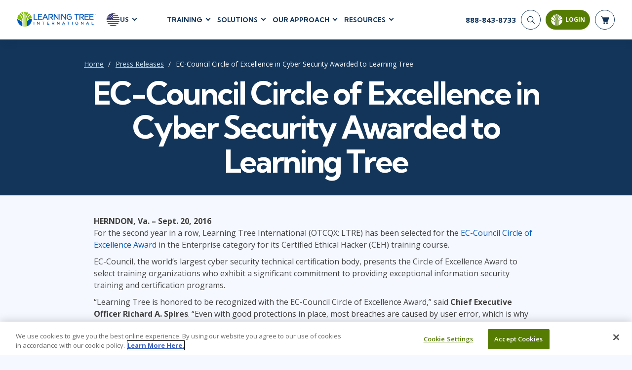

--- FILE ---
content_type: image/svg+xml
request_url: https://www.learningtree.com/images/icon-sprite.svg
body_size: 491794
content:
<?xml version="1.0" encoding="utf-8"?><!DOCTYPE svg PUBLIC "-//W3C//DTD SVG 1.1//EN" "http://www.w3.org/Graphics/SVG/1.1/DTD/svg11.dtd"><svg xmlns="http://www.w3.org/2000/svg" xmlns:xlink="http://www.w3.org/1999/xlink"><symbol fill="none" viewBox="0 0 295 234" id="Group_332" xmlns="http://www.w3.org/2000/svg"><g opacity=".15" fill="#fff"><path d="M.623 217.126c1.967-.795.492-2.384 1.967-3.575 7.377 7.547 14.753 15.094 23.605 21.847 23.604 18.669 51.143 32.969 80.157 45.68a3841.212 3841.212 0 0059.504 25.819c17.211 7.15 27.539 18.272 32.456 33.367 3.443 10.327 5.901 20.655 5.901 31.38v86.197c0 7.547 0 7.547-8.851 4.766C96.025 431.227 33.08 373.63 7.508 289.817c-2.95-9.136-3.934-18.272-5.41-27.805 0-1.192.492-2.384-.983-2.781-.492-14.3-.492-28.203-.492-42.105zM204.215 304.118c-18.687-16.684-43.767-24.628-66.88-34.558-31.964-13.903-63.437-28.203-90.484-48.064-13.77-10.328-26.064-21.847-35.407-34.955-1.475-2.384-1.967-4.37-1.475-7.15 9.343-30.189 26.063-57.597 48.684-82.622 1.967-2.383 3.443-2.383 6.393-.794 43.767 25.422 80.158 56.008 106.221 94.141 23.113 33.366 36.882 68.719 34.424 107.249 0 1.589 0 3.972-1.476 6.753z"/><path d="M246.509 331.128v137.835c.492 3.178-1.475 3.575-4.917 3.178-14.753-1.589-14.753-1.589-14.753-13.108 0-56.405.492-112.811 0-169.216 0-61.569-25.08-115.591-75.24-161.669-19.671-18.272-42.292-34.16-67.863-47.269-4.426-2.383-5.41-3.972-.984-7.15 12.786-10.725 26.555-20.258 41.8-28.997 1.967-1.192 3.934-1.589 6.393-.397 37.374 18.67 70.322 40.914 90.976 73.088 10.327 16.286 15.737 34.161 20.162 52.036 5.902 25.422 4.918 51.242 4.918 77.061-.492 27.805-.492 56.008-.492 84.608zM288.813 276.312V470.95c0 4.369-.984 5.561-6.885 5.163-12.786-.794-12.786-.794-12.786-10.725V101.535c0-26.614-3.934-52.83-14.261-78.252-1.967-5.164-4.918-10.328-7.868-15.492-1.967-3.177 0-4.37 3.442-4.766 15.737-1.986 31.965-2.78 47.701-2.78 3.934 0 2.951 1.985 2.951 3.971-1.967 9.534-3.934 18.67-5.901 28.203-3.934 23.039-5.901 46.475-5.901 69.911-.492 57.994-.492 115.988-.492 173.982zM245.521 115.437c-7.868-14.697-19.178-26.613-31.473-37.735-18.687-16.683-39.832-30.189-63.437-41.708-5.41-2.383-5.41-2.78.492-5.164 20.654-9.533 42.291-16.683 64.912-21.847 2.951-.794 4.426-.794 5.902 1.589 18.687 32.572 26.555 66.733 24.588 102.879 0 .398-.492.398-.984 1.986z"/></g></symbol><symbol id="advanced" fill="currentColor" viewBox="0 0 50 50" xmlns="http://www.w3.org/2000/svg"><defs><style>.abb{fill:#74c7a8}</style></defs><path class="abb" d="M43.58 21.1l5.5-3.93L25 0 .92 17.18l5.5 3.93-5.5 3.92 5.46 3.9-5.46 3.9L25 50.01l24.08-17.18-5.46-3.9 5.46-3.9-5.5-3.93zM5.61 17.18L25 3.34l19.39 13.83-3.16 2.25-.81.58-1.54 1.1-13.89 9.91L11.1 21.1 9.56 20l-.81-.58-3.16-2.25zM44.4 32.82L25.01 46.65 5.61 32.82l3.12-2.23.04-.03L25 42.14l16.23-11.58.04.03 3.12 2.23zm-19.39 6.04L5.61 25.03l3.16-2.25L25 34.36l16.23-11.58 3.16 2.25L25 38.86z"/></symbol><symbol fill="none" viewBox="0 0 8 13" id="arrow" xmlns="http://www.w3.org/2000/svg"><path d="M7.89 6.706L.494 12.073c-.147.13-.214.077-.15-.12l3.042-5.128a1.327 1.327 0 00-.001-.712L.346 1.059C.282.862.349.809.497.939l7.392 5.294c.148.13.149.342.001.473z" fill="currentColor"/></symbol><symbol fill="none" viewBox="0 0 13 8" id="arrow-down" xmlns="http://www.w3.org/2000/svg"><path d="M1.5 0l5 5 5-5L13 1.5 6.5 8 0 1.5 1.5 0z" fill="currentColor"/></symbol><symbol fill="none" viewBox="0 0 6 9" id="arrow-down-small" xmlns="http://www.w3.org/2000/svg"><path d="M.855 1.145l3.79 3.71-3.79 3.79" stroke="currentColor"/></symbol><symbol viewBox="0 0 204.19 47.22" id="arrow-right" xmlns="http://www.w3.org/2000/svg"><g fill="#215baa"><path d="M123.71 18.92H98.87a4.69 4.69 0 000 9.38h24.84a4.69 4.69 0 000-9.38zM84.39 18.92h-17.9a4.69 4.69 0 000 9.38h17.9a4.69 4.69 0 000-9.38zM52.01 18.92H41.67a4.69 4.69 0 000 9.38h10.34a4.69 4.69 0 000-9.38zM27.18 18.92h-6.77a4.69 4.69 0 000 9.38h6.77a4.69 4.69 0 000-9.38zM5.93 18.92H4.69a4.69 4.69 0 000 9.38h1.24a4.69 4.69 0 000-9.38zM202.35 19.88L177.64.97a4.693 4.693 0 00-7.54 3.72c0 1.41.63 2.8 1.84 3.73 0 0 7.34 5.62 13.72 10.51h-47.47a4.69 4.69 0 000 9.38h47.47c-6.38 4.88-13.72 10.51-13.72 10.51a4.672 4.672 0 00-1.84 3.73c0 .99.32 2 .97 2.85a4.676 4.676 0 006.57.87l24.71-18.92c1.16-.89 1.84-2.26 1.84-3.72s-.68-2.83-1.84-3.72z"/></g></symbol><symbol fill="none" viewBox="0 0 92 92" id="blackboard" xmlns="http://www.w3.org/2000/svg"><path d="M86.078 1H5.922a4.922 4.922 0 100 9.844h.703v50.625a1.406 1.406 0 001.406 1.406h47.11v-2.813H9.438V10.844h73.124v40.781c.078.134.155.26.219.394l2.594 4.092V10.844h.703a4.922 4.922 0 000-9.844v0zm0 7.031H5.922a2.11 2.11 0 010-4.219h80.156a2.11 2.11 0 110 4.22v0z" fill="#13355A" stroke="#fff"/><path d="M45.529 37.563H13.656a1.406 1.406 0 000 2.812H45.53a1.406 1.406 0 000-2.813v0zM45.529 43.188H13.656a1.406 1.406 0 000 2.812H45.53a1.406 1.406 0 000-2.813v0zM45.529 48.813H13.656a1.406 1.406 0 000 2.812H45.53a1.406 1.406 0 000-2.813v0zM45.529 54.438H13.656a1.406 1.406 0 000 2.812H45.53a1.406 1.406 0 000-2.813v0z" fill="#13355A" stroke="#fff"/><path d="M55.612 22.565a4.219 4.219 0 10-4.022-2.946l-7.453 5.948a4.219 4.219 0 00-5.126 0L36.986 23.5a4.218 4.218 0 10-7.685.162l-3.312 3.354a4.163 4.163 0 00-2.812.07l-3.663-5.358a4.22 4.22 0 10-2.398 1.47l3.916 5.723a4.219 4.219 0 107.2-.162l3.073-3.072a4.183 4.183 0 003.776-.078l2.355 2.356a4.22 4.22 0 108.22 0l7.629-6.09c.691.453 1.5.693 2.327.69v0zm0-5.625a1.407 1.407 0 110 2.813 1.407 1.407 0 010-2.813zm-39.375 3.515a1.406 1.406 0 110-2.811 1.406 1.406 0 010 2.811zm8.438 11.954a1.407 1.407 0 110-2.814 1.407 1.407 0 010 2.814zm8.437-9.141a1.406 1.406 0 110-2.812 1.406 1.406 0 010 2.812zm8.438 7.031a1.407 1.407 0 110-2.813 1.407 1.407 0 010 2.813z" fill="#75AB04" stroke="#fff"/><path d="M76.157 27.016c-5.935-4.606-10.962-2.11-12.846-.795-1.758 1.21-2.004 1.821-1.793 2.552.006.127.006.254 0 .38a5.19 5.19 0 00.26 2.081l-.31 3.39v.126a7.735 7.735 0 0015.47 0v-.127l-.156-1.694c.07-.137.118-.284.141-.436.633-4.388-.415-5.203-.766-5.477zm-6.954 12.656a4.922 4.922 0 01-4.922-4.866l.14-1.547a9.199 9.199 0 002.862.043 6.427 6.427 0 004.03 2.27c.175.01.35.01.526 0a5.366 5.366 0 002.293-.534 4.922 4.922 0 01-4.93 4.634zm4.992-8.05a3.515 3.515 0 01-2.609 1.152c-1.47-.14-2.517-1.715-2.524-1.722a1.406 1.406 0 00-1.181-.647h-.225c-2.461.4-3.094 0-3.192-.113-.099-.112-.155-.66-.148-1.069v-.274c1.167-.998 4.971-3.572 9.914.127.091.847.08 1.701-.035 2.545z" fill="#13355A" stroke="#fff"/><path d="M86.782 63.578L80.32 53.397a4.536 4.536 0 00-.703-1.04 11.25 11.25 0 00-19.554-2.391l-1.069-.064-2.37-7.326a4.268 4.268 0 00-1.483-2.665 4.035 4.035 0 00-3.016-.942 4.219 4.219 0 00-3.642 4.626c.006.077.02.152.042.225l3.002 11.053a4.218 4.218 0 001.505 2.764 3.994 3.994 0 002.875.893h2.018v9.267a2.814 2.814 0 00.915 2.06l1.645 16.362c.253 2.53.703 3.761 1.49 4.401.23.179.493.308.774.38h3.326a2.741 2.741 0 002.693-2.363l.358-2.306.43 2.37A2.749 2.749 0 0072.233 91h3.298a1.96 1.96 0 00.752-.352c.816-.611 1.237-1.8 1.575-4.43l1.645-16.361c.32-.31.56-.69.703-1.111.343.293.73.53 1.147.703a4.149 4.149 0 003.276-.014 4.338 4.338 0 002.187-5.688 1.128 1.128 0 00-.035-.169v0zM75.102 85.91c-.08.776-.227 1.543-.442 2.292h-2.313l-1.899-10.546a1.406 1.406 0 00-1.406-1.16 1.406 1.406 0 00-1.406 1.188l-1.66 10.547H63.635a11.484 11.484 0 01-.387-2.264l-1.476-15.357h14.864l-1.533 15.3zm2.539-18.112H60.766v-9.19l3.298.05a1.407 1.407 0 000-2.813l-8.206-.134h-.176a1.21 1.21 0 01-.9-.274 1.408 1.408 0 01-.513-.963 1.163 1.163 0 00-.042-.225l-2.953-11.011a1.406 1.406 0 011.16-1.456 1.23 1.23 0 01.914.281 1.406 1.406 0 01.5.957c.014.1.035.198.063.295l2.749 8.367a1.406 1.406 0 001.251.964l8.044.47a1.41 1.41 0 00.169-2.812l-2.426-.14a8.346 8.346 0 015.506-2.054 8.438 8.438 0 018.437 8.438v11.25zm5.941-.914c-.342.14-.726.14-1.068 0a1.575 1.575 0 01-.837-.851 1.557 1.557 0 00-.148-.26l-1.075-1.49v-5.429l3.88 6.117a1.505 1.505 0 01-.752 1.913z" fill="#13355A" stroke="#fff"/></symbol><symbol id="bundle" viewBox="0 0 200 200" xmlns="http://www.w3.org/2000/svg"><defs><style>.ahcls-1{fill:#6e8799}</style></defs><path class="ahcls-1" d="M171.47 80.14l.33-.42 1.22-.46-.69-.21 15.25-19.61a6.212 6.212 0 001.08-5.43 6.157 6.157 0 00-3.7-4.11l-60.78-23.78c-2.88-1.12-6.07.02-7.58 2.66l-15.11 25.9-16.47-25.87c-1.51-2.65-4.69-3.78-7.6-2.69L16.65 49.9c-1.8.71-3.18 2.24-3.7 4.11-.51 1.87-.11 3.9 1.08 5.42l15.26 19.61-.69.21 1.22.46.33.42-16.76 33.52a6.212 6.212 0 00-.23 4.98c.63 1.61 1.91 2.9 3.51 3.52l14.57 5.7v22.9c0 2.56 1.61 4.88 4 5.78l63.41 23.78c.69.24 1.41.39 2.16.39s1.48-.13 2.17-.39l63.41-23.78c2.4-.9 4-3.22 4-5.78v-22.9l14.56-5.7a6.196 6.196 0 003.52-3.54c.62-1.61.53-3.42-.24-4.97l-16.76-33.51zm-49.15-47.17l58.97 23.07-16.19 20.82L107 59.24l15.32-26.28zM79.13 139.04l-59.02-23.09 16.76-33.53 56.32 21.45-14.07 35.17zM36.51 76.86L20.32 56.04l58.99-23.08L95.8 58.88 36.51 76.86zm67.29 94.83c0 1.66-1.34 3-3 3s-3-1.34-3-3v-60.96c0-1.66 1.34-3 3-3s3 1.34 3 3v60.96zm18.6-32.56l-17.05-34.1 59.37-22.61 16.77 33.53-59.08 23.18z"/></symbol><symbol id="bundles" fill="currentColor" viewBox="0 0 50 50" xmlns="http://www.w3.org/2000/svg"><defs><style>.aib{fill:#74c7a8}</style></defs><path class="aib" d="M49.35 26.79c0-.37-.18-.71-.49-.91a.68.68 0 00-.21-.1c-.05-.03-.11-.06-.17-.09l-10.9-4.47c-.13-.05-.26-.08-.4-.08V9.71c0-.07 0-.13-.02-.2 0-.37-.18-.71-.49-.91a.68.68 0 00-.21-.1c-.05-.03-.11-.06-.17-.09L25.4 3.95c-.27-.11-.56-.11-.83 0l-4.28 1.81-6.6 2.7a.7.7 0 00-.17.09c-.07.03-.14.07-.21.11-.25.17-.42.43-.47.72-.02.09-.04.18-.04.27v11.5c-.15 0-.29.02-.43.08l-4.28 1.81-6.6 2.7a.7.7 0 00-.17.09c-.07.03-.14.07-.21.11-.25.17-.42.43-.47.72-.02.09-.04.18-.04.27v12.86c0 .43.26.83.66 1l10.84 4.58.08.06c.18.12.39.18.6.18.14 0 .29-.03.42-.09l11.11-4.67c.4-.17.66-.56.66-1v-.07c0 .43.26.83.66 1l10.84 4.58.08.06c.18.12.39.18.6.18.14 0 .29-.03.42-.09l11.11-4.67c.4-.17.66-.56.66-1V26.98c0-.07 0-.13-.02-.2zm-4.09.09l-2.47 1.04-8.11-3.45 2.5-1.03 8.08 3.43zm-10.25-9.76v4.73l-8.93 3.76V14.99l5.01-2.07.12-.05 3.77-1.55v5.61c0 .06.01.12.03.18zM25 6.19l8.08 3.43-2.47 1.04-8.11-3.45L25 6.18zm-5.3 2.19l8.13 3.45-2.89 1.22-8.15-3.44 2.91-1.24zm-4.72 8.81V11.21l8.91 3.77v10.59l-8.91-3.77v-4.62zm-2.17 6.28l8.08 3.43-2.47 1.04-8.11-3.45 2.5-1.03zM11.7 42.85l-8.91-3.77v-4.62V28.48l8.91 3.77v10.59zm1.05-12.51L4.6 26.9l2.91-1.24 8.13 3.45-2.89 1.22zm10.08 8.8L13.9 42.9V32.27l5.01-2.07.12-.05 3.77-1.55v5.61c0 .06 0 .12.03.18v4.73zm13.24 3.71l-8.91-3.77v-4.62V28.48l8.91 3.77v10.59zm1.05-12.51l-8.15-3.44 2.91-1.24 8.13 3.45-2.89 1.22zm10.08 4.07v4.73l-8.93 3.76V32.27l5.01-2.07.12-.05 3.77-1.55v5.61c0 .06 0 .12.03.18z"/></symbol><symbol fill="none" viewBox="0 0 21 20" id="calendar" xmlns="http://www.w3.org/2000/svg"><path d="M6.337 5V1m8 4V1m-11 18h14a2 2 0 002-2V5a2 2 0 00-2-2h-14a2 2 0 00-2 2v12a2 2 0 002 2z" stroke="#596F82" stroke-width="2" stroke-linecap="round" stroke-linejoin="round"/></symbol><symbol fill="none" viewBox="0 0 14 13" id="calendar2" xmlns="http://www.w3.org/2000/svg"><path d="M12.134.827h-.79v-.36a.466.466 0 10-.933 0v.36h-1.65v-.36a.467.467 0 00-.934 0v.36H6.175v-.36a.467.467 0 00-.933 0v.36H3.59v-.36a.467.467 0 10-.934 0v.36h-.79A1.869 1.869 0 00.002 2.694v7.467a1.868 1.868 0 001.867 1.866h10.266a1.869 1.869 0 001.867-1.866V2.694A1.87 1.87 0 0012.134.827zm.934 9.334a.934.934 0 01-.934.933H1.868a.934.934 0 01-.934-.933V4.33h12.134v5.83zm0-6.763H.934v-.704a.934.934 0 01.934-.934h.79v.361a.467.467 0 00.933 0v-.36h1.65v.36a.467.467 0 00.934 0v-.36h1.652v.36a.467.467 0 10.933 0v-.36h1.651v.36a.467.467 0 00.934 0v-.36h.79a.934.934 0 01.933.933v.704z" fill="#0057B8"/><path d="M2.988 7.032a.7.7 0 100-1.4.7.7 0 000 1.4zM5.664 7.032a.7.7 0 100-1.4.7.7 0 000 1.4zM8.338 7.032a.7.7 0 100-1.4.7.7 0 000 1.4zM11.014 7.032a.7.7 0 100-1.4.7.7 0 000 1.4zM2.988 9.794a.7.7 0 100-1.4.7.7 0 000 1.4zM5.664 9.794a.7.7 0 100-1.4.7.7 0 000 1.4zM8.338 9.794a.7.7 0 100-1.4.7.7 0 000 1.4zM11.014 9.794a.7.7 0 100-1.4.7.7 0 000 1.4z" fill="#0057B8"/></symbol><symbol fill="none" viewBox="0 0 17 21" id="chair" xmlns="http://www.w3.org/2000/svg"><path d="M3.191 7.969a.25.25 0 100-.5H1.25a.25.25 0 100 .5h.72v2.66c0 .736.549 1.346 1.26 1.446v.762c0 .586.476 1.063 1.062 1.063H8.63V20H6.198a.25.25 0 100 .5h5.362a.25.25 0 100-.5H9.13v-6.1h4.2c.585 0 1.062-.477 1.062-1.063v-.75a1.464 1.464 0 001.396-1.459v-2.66h.72a.25.25 0 100-.5h-1.94a.25.25 0 100 .5h.72v2.66a.961.961 0 01-.897.957 1.064 1.064 0 00-1.062-1.052h-4.2V9.35h3.466a.25.25 0 00.25-.26l-.188-4.935A3.764 3.764 0 008.88.5 3.764 3.764 0 005.1 4.154l-.187 4.937a.25.25 0 00.25.26h3.465v1.182H4.292c-.577 0-1.046.462-1.06 1.036a.964.964 0 01-.762-.94v-2.66h.721zm2.41-3.797A3.266 3.266 0 018.879 1c1.78 0 3.22 1.393 3.278 3.173l.178 4.677H5.423l.178-4.678zm-1.872 7.424c0-.31.253-.563.563-.563h9.036c.31 0 .563.252.563.563v1.24c0 .311-.252.564-.563.564H4.292a.564.564 0 01-.563-.563v-1.241z" fill="#74C7A8" stroke="#74C7A8" stroke-width=".4"/></symbol><symbol fill="none" viewBox="0 0 89 88" id="chat" xmlns="http://www.w3.org/2000/svg"><path d="M24.307 55.732c.405-1.514.064-3.113-.738-4.46-5.487-9.209-4.271-21.302 3.652-29.233 9.367-9.378 24.563-9.386 33.94-.019 9.378 9.368 9.386 24.564.019 33.941-7.923 7.932-20.015 9.16-29.23 3.684-1.347-.8-2.947-1.14-4.46-.733l-2.74.735a.96.96 0 01-1.176-1.175l.733-2.74z" fill="#567C04"/><path d="M34.054 35.634c-1.596 0-2.89 1.063-2.89 2.373v4.336c0 1.311 1.293 2.373 2.89 2.373 1.597 0 2.89-1.062 2.89-2.373v-4.336c0-1.31-1.293-2.373-2.89-2.373zM53.873 35.634c-1.597 0-2.891 1.063-2.891 2.373v4.336c0 1.06.845 1.957 2.013 2.262a7.227 7.227 0 01-6.67 5.327 1.45 1.45 0 00-1.33-.88h-3.027a1.446 1.446 0 100 2.89h3.026c.554 0 1.027-.313 1.27-.768 3.88-.108 7.11-2.837 7.986-6.48 1.419-.15 2.513-1.145 2.513-2.351v-4.336c0-1.31-1.294-2.373-2.89-2.373zM46.029 26.963a6.82 6.82 0 016.812 6.813v1.16c.328-.081.674-.129 1.032-.129.359 0 .704.048 1.032.13v-1.161c0-4.896-3.983-8.877-8.877-8.877H41.9c-4.896 0-8.878 3.981-8.878 8.877v1.16c.327-.081.674-.129 1.031-.129.36 0 .704.048 1.033.13v-1.161a6.821 6.821 0 016.813-6.813h4.13z" fill="#fff"/><defs><filter id="amfilter0_d_4236_1346" x=".2" y="0" width="88" height="88" filterUnits="userSpaceOnUse" color-interpolation-filters="sRGB"><feFlood flood-opacity="0" result="BackgroundImageFix"/><feColorMatrix in="SourceAlpha" values="0 0 0 0 0 0 0 0 0 0 0 0 0 0 0 0 0 0 127 0" result="hardAlpha"/><feOffset dy="5"/><feGaussianBlur stdDeviation="10"/><feColorMatrix values="0 0 0 0 0.0460417 0 0 0 0 0.127749 0 0 0 0 0.216667 0 0 0 0.25 0"/><feBlend in2="BackgroundImageFix" result="effect1_dropShadow_4236_1346"/><feBlend in="SourceGraphic" in2="effect1_dropShadow_4236_1346" result="shape"/></filter></defs></symbol><symbol id="checkmark" viewBox="0 0 82.7 87.4" xml:space="preserve" xmlns="http://www.w3.org/2000/svg"><style>.anst0{fill:#147c08}</style><path class="anst0" d="M72.9 43L38.1 79.1l1.6 1.5 34.9-36.1"/><path class="anst0" d="M72.7 42.7L37.5 79.1l2.2 2.1 35.1-36.4-.5-.6-34.6 35.9-1.1-1 34.6-35.9-.5-.5zm-40.4 2.4L16.1 28.8l-1.6 1.6 16.2 16.2"/><path class="anst0" d="M32.6 44.8L16.1 28.3 14 30.4l16.5 16.5.5-.5-15.9-16 1-1 16 15.9.5-.5z"/><path class="anst0" d="M20.8 8.9H6C3.1 8.9.7 11.3.7 14.2v33l12.1-12.1L30.6 53l35.8-35.8 12.4 12.2-48.2 49.3-30-30v32.9c0 2.9 2.4 5.3 5.3 5.3h67.5c2.9 0 5.3-2.4 5.3-5.3V41.9h-2.2v39.7c0 1.7-1.4 3.1-3.1 3.1H6c-1.7 0-3.1-1.4-3.1-3.1V54.1l27.7 27.7L82 29.3 66.4 14 30.6 49.8 12.7 31.9l-9.8 9.8V14.2c0-1.7 1.4-3.1 3.1-3.1h14.9V8.9z"/><path class="anst0" d="M20.8 8.9v-.4H6C2.9 8.5.3 11 .3 14.2v33.9l12.4-12.4 17.9 17.9 35.8-35.8 11.9 11.7-47.7 48.6L.3 47.8v33.8c0 3.1 2.5 5.7 5.7 5.7h67.5c3.1 0 5.7-2.5 5.7-5.7v-40h-3v40c0 1.5-1.2 2.7-2.7 2.7H6c-1.5 0-2.7-1.2-2.7-2.7V55l27.4 27.4 51.9-53-16.2-15.9-35.8 35.8-17.9-17.9-9.5 9.5V14.2c0-1.5 1.2-2.7 2.7-2.7h15.2v-3h-.4v.4h-.4v1.9L6 10.7c-1.9 0-3.4 1.5-3.4 3.4v28.5l10.2-10.2 17.9 17.9 35.8-35.8 15.1 14.8-50.9 52L2.5 53.2v28.4C2.5 83.5 4.1 85 6 85h67.5c1.9 0 3.4-1.5 3.4-3.4V42.3h1.5v39.3c0 1.4-.6 2.6-1.4 3.5-.9.9-2.1 1.4-3.5 1.4H6c-1.4 0-2.6-.6-3.5-1.4C1.6 84.2 1 83 1 81.6v-32l29.6 29.6 48.8-49.8-13-12.7-35.8 35.8-17.9-17.9L1 46.3V14.2c0-1.4.6-2.6 1.4-3.5 1-.9 2.2-1.5 3.6-1.5h14.9v-.3h-.4.3zM49.5 10V6.2l1-2.5 2.4-1 2.5 1 1 2.5V10h2.2V6.2C58.6 3 56 .5 52.9.5s-5.7 2.6-5.7 5.7V10h2.3z"/><path class="anst0" d="M49.5 10h.4V6.3l.9-2.2 2.2-.9 2.2.9.9 2.2v4.1h3V6.2c0-3.4-2.7-6.1-6.1-6.1-3.4 0-6.1 2.7-6.1 6.1v4.1h3V10h-.4v-.4h-1.9V6.2c0-2.9 2.4-5.3 5.3-5.3s5.3 2.4 5.3 5.3v3.4h-1.5V6.2l-1.1-2.7L53 2.4l-2.7 1.1-1.1 2.7V10h.3v-.4.4z"/><path class="anst0" d="M47.3 10v3.2c0 3.1 2.6 5.7 5.7 5.7 3.2 0 5.7-2.6 5.7-5.7V10h-2.2v3.2l-1 2.4-2.5 1-2.4-1-1-2.4V10h-2.3z"/><path class="anst0" d="M47.3 10h-.4v3.2c0 3.4 2.7 6.1 6.1 6.1 3.4 0 6.1-2.7 6.1-6.1V9.6h-3v3.5l-.9 2.2-2.2.9-2.2-.9-.9-2.2V9.6h-3v.4h.4v.4h1.9v2.9l1.1 2.7 2.7 1 2.7-1.1 1.1-2.7v-2.9h1.5v2.8c0 2.9-2.4 5.3-5.3 5.3s-5.3-2.4-5.3-5.3V10h-.4v.4-.4zm-13.8 0v3.2c0 3.1 2.6 5.7 5.7 5.7s5.7-2.6 5.7-5.7V10h-2.2v3.2l-1 2.4-2.4 1-2.4-1-1-2.4V10h-2.4z"/><path class="anst0" d="M33.5 10h-.4v3.2c0 3.4 2.7 6.1 6.1 6.1 3.4 0 6.1-2.7 6.1-6.1V9.6h-3v3.5l-.9 2.2-2.2.9-2.2-.9-.9-2.2V9.6h-3v.4h.4v.4h1.9v2.9l1.1 2.7 2.7 1.1 2.7-1.1 1.1-2.7v-2.9h1.5v2.8c0 1.5-.6 2.8-1.6 3.8s-2.3 1.6-3.8 1.6c-2.9 0-5.3-2.4-5.3-5.3V10h-.3v.4-.4z"/><path class="anst0" d="M35.7 10V6.2l1-2.5 2.4-1 2.4 1 1 2.5V10h2.2V6.2C44.7 3 42.1.5 39 .5s-5.7 2.6-5.7 5.7V10h2.4z"/><path class="anst0" d="M35.7 10h.4V6.3l.9-2.2 2.2-.9 2.2.9.9 2.2v4.1h3V6.2c0-3.4-2.7-6.1-6.1-6.1-3.4 0-6.1 2.7-6.1 6.1v4.1h3V10h-.4v-.4h-1.9V6.2c0-2.9 2.4-5.3 5.3-5.3s5.3 2.4 5.3 5.3v3.4H43V6.2l-1.1-2.7-2.7-1.1-2.7 1.1-1.1 2.7V10h.3v-.4.4zm43.1 9.4v-5.2c0-2.9-2.4-5.3-5.3-5.3H57.6v2.2h15.9c1.7 0 3.1 1.4 3.1 3.1v5.2h2.2z"/><path class="anst0" d="M78.8 19.4h.4v-5.2c0-3.1-2.5-5.7-5.7-5.7H57.2v3h16.3c1.5 0 2.7 1.2 2.7 2.7v5.6h3v-.4h-.4V19h-1.9v-4.8c0-1.9-1.5-3.4-3.4-3.4H57.9V9.2h15.5c1.4 0 2.6.6 3.5 1.4.9.9 1.4 2.1 1.4 3.5v5.2h.5V19v.4zM48.4 8.9h-4.6v2.2h4.6"/><path class="anst0" d="M48.4 8.5h-5v3h5v-.8h-4.2V9.2h4.2v-.7zm-13.8.4H30v2.2h4.6"/><path class="anst0" d="M34.6 8.5h-5v3h5v-.8h-4.2V9.2h4.2v-.7z"/><path class="anst0" d="M28.9 10v3.2l-1 2.4-2.5 1-2.4-1-1-2.4V10h-2.2v3.2c0 3.1 2.6 5.7 5.7 5.7 3.2 0 5.7-2.6 5.7-5.7V10h-2.3z"/><path class="anst0" d="M28.9 10h-.4v3.1l-.9 2.2-2.2.9-2.2-.9-.9-2.2V9.6h-3v3.5c0 3.4 2.7 6.1 6.1 6.1 3.4 0 6.1-2.7 6.1-6.1V9.6h-3v.4h.4v.4h1.9v2.8c0 2.9-2.4 5.3-5.3 5.3s-5.3-2.4-5.3-5.3v-2.8h1.5v2.9l1.1 2.7 2.7 1.1 2.7-1.1 1.1-2.7V10h-.4v.4-.4z"/><path class="anst0" d="M31.1 10V6.2C31.1 3 28.5.5 25.4.5s-5.7 2.6-5.7 5.7V10h2.2V6.2l1-2.5 2.4-1 2.5 1 1 2.5V10h2.3z"/><path class="anst0" d="M31.1 10h.4V6.2c0-3.4-2.7-6.1-6.1-6.1-3.4 0-6.1 2.7-6.1 6.1v4.1h3v-4l.9-2.2 2.2-.9 2.2.9.9 2.2v4.1h3V10h-.4v-.4h-1.9V6.2l-1.1-2.7-2.7-1.1-2.7 1.1-1.1 2.7v3.5h-1.5V6.3c0-2.9 2.4-5.3 5.3-5.3s5.3 2.4 5.3 5.3V10h.4v-.4.4z"/></symbol><symbol fill="#567C04" class="aobi aobi-check-circle" viewBox="0 0 16 16" id="checkmark-circle" xmlns="http://www.w3.org/2000/svg"><path d="M8 15A7 7 0 118 1a7 7 0 010 14zm0 1A8 8 0 108 0a8 8 0 000 16z"/><path d="M10.97 4.97a.235.235 0 00-.02.022L7.477 9.417 5.384 7.323a.75.75 0 00-1.06 1.06L6.97 11.03a.75.75 0 001.079-.02l3.992-4.99a.75.75 0 00-1.071-1.05z"/></symbol><symbol fill="none" viewBox="0 0 46 41" id="circle-list1" xmlns="http://www.w3.org/2000/svg"><path d="M41.328 7.932h-8.985v1.434h8.985a3.234 3.234 0 013.234 3.227v20.076a3.234 3.234 0 01-3.234 3.227H4.672a3.234 3.234 0 01-3.234-3.227V12.593a3.234 3.234 0 013.234-3.227h8.984V7.932H4.672A4.666 4.666 0 000 12.592V32.67a4.666 4.666 0 004.672 4.66h36.656A4.666 4.666 0 0046 32.67V12.593a4.666 4.666 0 00-4.672-4.66z" fill="#fff"/><path d="M15.094 7.747V9.36a1.76 1.76 0 001.377 1.715c.039.101.08.202.125.302a1.757 1.757 0 00.242 2.183l1.143 1.141a1.766 1.766 0 002.19.241c.1.044.2.086.302.125a1.763 1.763 0 001.718 1.374h1.618a1.763 1.763 0 001.718-1.374c.102-.039.202-.08.302-.125a1.766 1.766 0 002.19-.24l1.143-1.142a1.756 1.756 0 00.242-2.184c.044-.099.086-.2.125-.301a1.76 1.76 0 001.377-1.715V7.747a1.76 1.76 0 00-1.377-1.714 6.877 6.877 0 00-.125-.302 1.756 1.756 0 00-.242-2.184l-1.143-1.14a1.766 1.766 0 00-2.19-.242c-.1-.044-.2-.085-.302-.125A1.763 1.763 0 0023.81.667H22.19a1.763 1.763 0 00-1.718 1.373c-.102.04-.202.081-.302.125a1.766 1.766 0 00-2.19.242l-1.143 1.14a1.756 1.756 0 00-.242 2.184c-.044.1-.086.2-.125.302a1.76 1.76 0 00-1.377 1.714zm1.437 0a.324.324 0 01.324-.322h.698a5.51 5.51 0 01.796-1.914l-.495-.494a.323.323 0 010-.456l1.144-1.14a.324.324 0 01.457 0l.495.493a5.537 5.537 0 011.918-.794v-.697a.322.322 0 01.323-.322h1.618a.323.323 0 01.323.322v.697c.684.141 1.335.41 1.918.794l.495-.494a.324.324 0 01.457 0l1.144 1.141a.322.322 0 010 .456l-.495.494c.384.582.654 1.231.796 1.914h.698a.323.323 0 01.324.322V9.36a.323.323 0 01-.324.323h-.698a5.509 5.509 0 01-.796 1.914l.495.493a.32.32 0 01.07.352.32.32 0 01-.07.104l-1.144 1.141a.324.324 0 01-.457 0l-.495-.493a5.54 5.54 0 01-1.918.794v.696a.323.323 0 01-.323.323H22.19a.323.323 0 01-.323-.323v-.696a5.54 5.54 0 01-1.918-.794l-.495.493a.324.324 0 01-.457 0l-1.144-1.14a.322.322 0 010-.457l.495-.493a5.507 5.507 0 01-.796-1.914h-.698a.323.323 0 01-.324-.323V7.747z" fill="#fff"/><path d="M23 12.497a3.943 3.943 0 10-3.953-3.943A3.952 3.952 0 0023 12.497zm0-6.453a2.51 2.51 0 11-.012 5.02A2.51 2.51 0 0123 6.043zM41.328 39.481a.718.718 0 00-.718-.717H5.39a.717.717 0 100 1.434h35.22a.718.718 0 00.718-.717zM34.86 14.565a3.943 3.943 0 103.953 3.944 3.953 3.953 0 00-3.953-3.944zm0 6.453a2.51 2.51 0 11.012-5.019 2.51 2.51 0 01-.012 5.019zM15.094 18.509a3.953 3.953 0 10-7.906-.02 3.953 3.953 0 007.906.02zm-3.953 2.51a2.51 2.51 0 11.012-5.02 2.51 2.51 0 01-.012 5.02zM15.722 21.329a5.412 5.412 0 01-.92 1.116 6.876 6.876 0 011.977 1.912 9.745 9.745 0 011.048-.767 5.634 5.634 0 01-.093-.363 8.326 8.326 0 00-2.012-1.898zM7.48 22.445a5.41 5.41 0 01-.92-1.116 8.239 8.239 0 00-3.685 6.86v1.075a1.436 1.436 0 001.438 1.434h9.048c.053-.485.142-.964.268-1.434H4.313v-1.076a6.797 6.797 0 013.167-5.743zM32.372 29.264c.126.47.215.95.268 1.434h9.048a1.437 1.437 0 001.438-1.434v-1.076a8.239 8.239 0 00-3.685-6.86 5.409 5.409 0 01-.92 1.117 6.797 6.797 0 013.167 5.743v1.076h-9.316zM28.267 23.227a5.506 5.506 0 01-.093.363c.366.232.716.488 1.047.767a6.875 6.875 0 011.978-1.912 5.409 5.409 0 01-.92-1.116 8.325 8.325 0 00-2.012 1.898zM16.172 34.283h13.656a1.436 1.436 0 001.438-1.434v-1.076a8.239 8.239 0 00-3.685-6.86 5.41 5.41 0 01-.92 1.117 6.796 6.796 0 013.167 5.743v1.076H16.172v-1.076a6.795 6.795 0 013.167-5.743 5.41 5.41 0 01-.92-1.116 8.238 8.238 0 00-3.685 6.859v1.076a1.436 1.436 0 001.438 1.434z" fill="#fff"/><path d="M23 18.15a3.943 3.943 0 103.953 3.943A3.952 3.952 0 0023 18.15zm0 6.453a2.51 2.51 0 11.012-5.019A2.51 2.51 0 0123 24.603z" fill="#fff"/></symbol><symbol fill="none" viewBox="0 0 40 40" id="circle-list2" xmlns="http://www.w3.org/2000/svg"><path d="M12.035 4.507a4.012 4.012 0 100 8.024 4.012 4.012 0 000-8.024zm0 6.334a2.322 2.322 0 110-4.645 2.322 2.322 0 010 4.645z" fill="#fff"/><path d="M36.901 0H3.1A3.102 3.102 0 000 3.099v24.788a3.102 3.102 0 003.099 3.099H13.52v7.324h-1.408a.845.845 0 000 1.69h15.774a.845.845 0 000-1.69H26.48v-7.324H36.9A3.102 3.102 0 0040 27.887V3.1A3.102 3.102 0 0036.901 0zM17.237 19.378a.846.846 0 00-.49.768v9.15H7.323V16.465a.865.865 0 01.864-.865h7.693c.144.002.284.04.409.111l.112.062a.89.89 0 01.108.07l4.638 3.952a.844.844 0 001.098-.002l4.874-4.177a.864.864 0 111.125 1.312l-5.983 5.129a.887.887 0 01-1.123.002l-3-2.556a.84.84 0 00-.902-.125zm7.552 18.932H15.21v-7.324h9.578v7.324zm13.52-10.423a1.41 1.41 0 01-1.408 1.409H18.436v-7.32l1.607 1.37a2.622 2.622 0 003.32-.006l5.983-5.129a2.559 2.559 0 00.277-3.602 2.559 2.559 0 00-3.603-.277l-4.325 3.708-4.092-3.486a2.71 2.71 0 00-.503-.326 2.521 2.521 0 00-1.219-.318H8.188a2.557 2.557 0 00-2.554 2.555v12.83H3.099a1.41 1.41 0 01-1.409-1.408V3.1A1.41 1.41 0 013.1 1.69H36.9A1.41 1.41 0 0138.31 3.1v24.788z" fill="#fff"/><path d="M34.648 4.507H22.253a.845.845 0 100 1.69h12.395a.845.845 0 100-1.69zM31.267 9.014h-9.014a.845.845 0 100 1.69h9.014a.845.845 0 100-1.69z" fill="#fff"/></symbol><symbol fill="none" viewBox="0 0 46 46" id="circle-list3" xmlns="http://www.w3.org/2000/svg"><path d="M28.357 20.752l1.273 1.245c.222.218.516.325.82.325.367 0 .75-.154 1.044-.456l.976-.997c.54-.553.58-1.388.09-1.867l-1.273-1.245a9.72 9.72 0 001.282-3.19l1.779-.02c.685-.008 1.234-.64 1.225-1.411l-.015-1.396c-.01-.767-.564-1.383-1.243-1.383H34.3l-1.78.02a9.715 9.715 0 00-1.351-3.161l1.245-1.273c.48-.49.42-1.324-.13-1.864l-.999-.976a1.476 1.476 0 00-1.023-.433c-.316 0-.619.114-.843.344l-1.245 1.273a9.733 9.733 0 00-3.19-1.28l-.02-1.78c-.007-.68-.629-1.225-1.393-1.225h-.018l-1.396.015c-.771.009-1.39.571-1.383 1.257l.02 1.78a9.723 9.723 0 00-3.16 1.351L16.36 3.161a1.156 1.156 0 00-.82-.325c-.366 0-.749.155-1.044.456l-.976.998c-.54.552-.58 1.387-.09 1.866l1.274 1.246a9.72 9.72 0 00-1.282 3.189l-1.779.02c-.686.007-1.234.64-1.226 1.412l.016 1.395c.008.768.565 1.384 1.244 1.384h.012l1.78-.02a9.72 9.72 0 001.352 3.16l-1.245 1.273c-.48.49-.42 1.324.13 1.864l.998.976c.293.287.667.433 1.024.433.316 0 .618-.113.843-.343l1.245-1.274a9.716 9.716 0 003.19 1.281l.019 1.779c.008.68.63 1.226 1.393 1.226h.018l1.396-.016c.772-.009 1.392-.57 1.384-1.257l-.02-1.78a9.709 9.709 0 003.16-1.352zm-4.61.211l.012 1.158.018 1.583-1.316.015-.017-1.582-.012-1.158-1.134-.235a8.264 8.264 0 01-2.718-1.091l-.982-.614-.809.827L15.681 21l-.94-.92 1.109-1.134.808-.827-.635-.967a8.262 8.262 0 01-1.152-2.692l-.26-1.129-1.157.013-1.583.018-.015-1.316 1.583-.018 1.158-.013.234-1.133a8.27 8.27 0 011.093-2.718l.613-.981-.827-.809-1.133-1.108.92-.94 1.132 1.107.827.808.967-.634a8.27 8.27 0 012.694-1.153l1.129-.259-.014-1.158-.018-1.583 1.317-.014.017 1.582.013 1.158 1.134.234a8.28 8.28 0 012.718 1.092l.98.613.81-.827L30.31 4.16l.939.92-1.108 1.132-.81.827.636.968a8.264 8.264 0 011.153 2.693l.26 1.128 1.157-.013 1.583-.018.014 1.315-1.584.019-1.156.014-.234 1.132a8.266 8.266 0 01-1.093 2.718l-.614.98.828.81 1.133 1.108-.92.94-1.133-1.107-.827-.81-.967.636a8.253 8.253 0 01-2.693 1.153l-1.129.259z" fill="#fff"/><path d="M22.995 7.483c-2.795 0-5.061 2.282-5.061 5.096 0 2.815 2.266 5.096 5.061 5.096 2.796 0 5.062-2.28 5.062-5.096 0-2.814-2.266-5.096-5.062-5.096zm0 8.755c-1.998 0-3.624-1.641-3.624-3.659 0-2.017 1.626-3.658 3.624-3.658 1.999 0 3.625 1.641 3.625 3.658 0 2.018-1.626 3.66-3.625 3.66zM43.376 5.726c-.04-.151-.085-.33-.134-.527-.482-1.94-1.38-5.544-3.91-5.172-1.254.187-1.792 1.499-1.761 2.637.002.081.46 8.1.734 12.872a.719.719 0 101.435-.082c-.25-4.356-.724-12.645-.732-12.828-.012-.422.124-1.116.535-1.177 1.244-.184 1.986 2.816 2.304 4.097.051.207.098.394.14.554.345 1.278 1.807 7.437 2.227 9.845.612 3.505.396 6.318-.662 8.601-.66 1.424-1.574 2.783-2.46 4.097-1.096 1.628-2.23 3.312-2.953 5.203-.431 1.123-.51 2.212-.228 3.148.006.017.011.034.018.05l.33.857h-6.74l-.781-4.975c-.007-.04-.632-3.9 1.604-7.119l.162-.232a252.302 252.302 0 012.382-3.392c.076-.107.173-.252.287-.423.489-.732 1.786-2.678 2.74-2.787.127-.014.303-.003.531.212.255.326.1 1.695-2.094 6.36-.299.635-.514 1.093-.62 1.38a.719.719 0 101.35.496c.084-.228.31-.708.57-1.264 1.73-3.677 3.057-6.818 1.782-8.017-.489-.459-1.07-.666-1.683-.595-1.616.185-3.018 2.288-3.772 3.418-.103.154-.19.286-.259.381a252.693 252.693 0 00-2.395 3.411l-.161.232c-2.582 3.715-1.872 8.003-1.843 8.172l.764 4.87a2.94 2.94 0 00-2.057 2.817V46h14.68v-5.154c0-1.626-1.298-2.945-2.9-2.945h-.008l-.517-1.346c-.228-.786-.018-1.626.2-2.195.665-1.738 1.704-3.281 2.804-4.914.916-1.361 1.864-2.768 2.571-4.296 1.185-2.557 1.439-5.65.774-9.452-.425-2.442-1.906-8.68-2.254-9.972zm-3.57 33.613c.807 0 1.464.676 1.464 1.507v3.716H29.464v-3.716c0-.831.656-1.507 1.463-1.507h8.88zM15.907 38.029l.762-4.858c.032-.18.741-4.468-1.84-8.183l-.2-.288a256.539 256.539 0 00-2.356-3.355c-.07-.096-.157-.228-.26-.383-.754-1.13-2.156-3.232-3.771-3.417-.612-.07-1.195.136-1.684.596-1.274 1.198.053 4.339 1.781 8.016.262.556.487 1.036.571 1.264a.72.72 0 001.35-.495c-.105-.287-.321-.746-.62-1.38-2.193-4.667-2.35-6.035-2.097-6.358.232-.218.408-.229.535-.215.953.11 2.25 2.055 2.74 2.787.113.171.21.316.287.423.792 1.102 1.58 2.238 2.344 3.337l.2.288c2.236 3.218 1.61 7.08 1.602 7.129l-.779 4.964h-6.74l.33-.857a.75.75 0 00.017-.05c.282-.936.204-2.024-.227-3.147-.724-1.892-1.858-3.576-2.954-5.204-.885-1.314-1.8-2.673-2.46-4.097-1.058-2.283-1.274-5.096-.662-8.6.42-2.41 1.883-8.57 2.227-9.846.042-.16.09-.348.14-.556.32-1.28 1.062-4.28 2.304-4.095.411.061.547.755.536 1.166-.009.19-.483 8.481-.733 12.84a.719.719 0 101.435.082c.22-3.843.732-12.788.735-12.872.03-1.14-.508-2.451-1.761-2.638-2.533-.371-3.428 3.232-3.91 5.17-.05.199-.094.377-.134.53C2.267 7.017.786 13.253.36 15.697c-.664 3.803-.411 6.895.774 9.453.708 1.528 1.655 2.934 2.571 4.295 1.1 1.633 2.14 3.176 2.805 4.915.218.568.428 1.408.2 2.194L6.192 37.9h-.008c-1.602 0-2.9 1.319-2.9 2.945V46h14.68v-5.154a2.94 2.94 0 00-2.057-2.817zm.62 6.533H4.72v-3.716c0-.83.656-1.507 1.463-1.507h8.88c.806 0 1.462.676 1.462 1.507v3.717z" fill="#fff"/></symbol><symbol fill="none" viewBox="0 0 40 40" id="circle-list4" xmlns="http://www.w3.org/2000/svg"><path d="M4 27.333a2.666 2.666 0 100 5.332 2.666 2.666 0 000-5.332zm0 4a1.333 1.333 0 110-2.665 1.333 1.333 0 010 2.665zM.667 40a.667.667 0 00.666-.667v-2a2.667 2.667 0 115.334 0v2a.667.667 0 001.333 0v-2a4 4 0 00-8 0v2A.667.667 0 00.667 40zM17.333 30A2.667 2.667 0 1012 30a2.667 2.667 0 005.333 0zm-4 0A1.333 1.333 0 1116 30a1.333 1.333 0 01-2.666 0zM18 40a.667.667 0 00.667-.667v-2a4 4 0 10-8 0v2a.667.667 0 101.333 0v-2a2.667 2.667 0 015.334 0v2A.667.667 0 0018 40zM28 30a2.667 2.667 0 10-5.333 0A2.667 2.667 0 0028 30zm-4 0a1.333 1.333 0 112.666 0A1.333 1.333 0 0124 30zM28.666 40a.667.667 0 00.667-.667v-2a4 4 0 10-8 0v2a.667.667 0 101.333 0v-2a2.667 2.667 0 015.334 0v2a.667.667 0 00.666.667zM38.666 30a2.667 2.667 0 10-5.333 0 2.667 2.667 0 005.333 0zm-4 0a1.333 1.333 0 112.666 0 1.333 1.333 0 01-2.666 0zM36 33.333a4.004 4.004 0 00-4 4v2a.667.667 0 101.333 0v-2a2.667 2.667 0 015.334 0v2a.667.667 0 001.333 0v-2a4.004 4.004 0 00-4-4zM4 14.667a2.666 2.666 0 100 5.332 2.666 2.666 0 000-5.332zm0 4A1.333 1.333 0 114 16a1.333 1.333 0 010 2.667z" fill="#fff"/><path d="M.667 27.333a.667.667 0 00.666-.666v-2a2.667 2.667 0 015.334 0v2a.667.667 0 101.333 0v-2a4 4 0 10-8 0v2a.667.667 0 00.667.666zM17.333 17.333a2.667 2.667 0 10-5.333 0 2.667 2.667 0 005.333 0zm-4 0a1.333 1.333 0 112.666 0 1.333 1.333 0 01-2.666 0zM18.667 24.666a4 4 0 10-8 0v2a.666.666 0 101.333 0v-2a2.667 2.667 0 015.334 0v2a.667.667 0 101.333 0v-2zM28 17.333a2.667 2.667 0 10-5.333 0 2.667 2.667 0 005.333 0zm-4 0a1.333 1.333 0 112.666 0 1.333 1.333 0 01-2.666 0zM29.333 24.666a4 4 0 10-8 0v2a.666.666 0 101.333 0v-2a2.667 2.667 0 015.334 0v2a.667.667 0 101.333 0v-2zM36 20a2.667 2.667 0 100-5.333A2.667 2.667 0 0036 20zm0-4a1.333 1.333 0 110 2.666A1.333 1.333 0 0136 16zM36 20.666a4.005 4.005 0 00-4 4v2a.666.666 0 101.333 0v-2a2.667 2.667 0 015.334 0v2a.667.667 0 101.333 0v-2a4.005 4.005 0 00-4-4zM34.666 12.667v-12A.667.667 0 0034 0H6a.667.667 0 00-.667.667v12a.667.667 0 00.667.666h28a.667.667 0 00.666-.666zM33.333 12H6.666V1.333h26.667V12z" fill="#fff"/><path d="M26.667 10c2.616 0 4.666-1.467 4.666-3.333 0-1.867-2.05-3.334-4.666-3.334C24.05 3.333 22 4.8 22 6.667 22 8.533 24.05 10 26.667 10zM30 6.667a1.744 1.744 0 01-.986 1.404l-1.68-1.68V4.709C28.833 4.901 30 5.72 30 6.667zm-4-1.958v1.958c0 .176.07.346.195.47l1.431 1.432a5.19 5.19 0 01-.96.098c-1.806 0-3.333-.916-3.333-2 0-.948 1.166-1.766 2.667-1.958zM8.667 4.667H10a.667.667 0 100-1.334H8.667a.667.667 0 000 1.334zM12 4.667h7.333a.667.667 0 100-1.334H12a.667.667 0 100 1.334zM8.667 7.333H16A.667.667 0 1016 6H8.667a.667.667 0 000 1.333zM19.333 6H18a.667.667 0 100 1.333h1.333a.667.667 0 100-1.333zM8.667 10H12a.667.667 0 100-1.334H8.667a.667.667 0 000 1.334zM19.333 8.666H14A.667.667 0 1014 10h5.333a.667.667 0 100-1.334z" fill="#fff"/></symbol><symbol fill="none" viewBox="0 0 48 48" id="circle-list6" xmlns="http://www.w3.org/2000/svg"><path d="M23.477 1C17.427 1 12.5 5.927 12.5 11.977c0 .784.09 1.561.245 2.303l-9.997 3.496c-.516.18-.995.512-1.307.98-.312.47-.441 1.034-.441 1.585v23C1 45.35 2.65 47 4.66 47h36.59c2.01 0 3.66-1.65 3.66-3.66v-4.18h1.045A1.046 1.046 0 0047 38.113V27.659a1.045 1.045 0 00-1.045-1.045h-1.046v-4.182c0-2.01-1.65-3.66-3.659-3.66h-.523v-7.84c0-1.082-.353-2.07-1.045-2.728-.692-.658-1.637-.931-2.614-.931-.326 0-.445.059-.62.114a7.732 7.732 0 00-.556.196c-.397.159-.857.355-1.29.555-.374.173-.43.203-.72.344C32.417 4.144 28.303 1 23.478 1zm0 2.09a8.87 8.87 0 018.887 8.887c0 2.57-1.086 4.938-2.81 6.55a1.047 1.047 0 00-.196.246h-5.652a1.045 1.045 0 00.817-1.046v-.572c1.524-.257 2.613-1.61 2.613-3.087 0-1.782-1.67-3.136-3.659-3.136-1.165 0-1.568-.51-1.568-1.046 0-.674.264-1.045 1.046-1.045h3.136a1.045 1.045 0 100-2.091h-1.568v-.523a1.046 1.046 0 10-2.091 0V6.8c-1.525.256-2.614 1.61-2.614 3.087 0 1.782 1.67 3.137 3.66 3.137 1.165 0 1.567.51 1.567 1.045 0 .675-.263 1.046-1.045 1.046h-3.136a1.048 1.048 0 00-1.06 1.045 1.045 1.045 0 001.06 1.046h1.568v.522a1.046 1.046 0 00.85 1.046h-5.685a1.05 1.05 0 00-.196-.245c-1.728-1.614-2.81-3.976-2.81-6.55a8.87 8.87 0 018.886-8.887zm13.624 6.274c.568.006.926.152 1.143.359.223.212.392.544.392 1.209v7.84h-6.485a11.136 11.136 0 002.303-6.795c0-.473-.039-.93-.098-1.388.278-.137.543-.27 1.128-.54.415-.191.838-.387 1.176-.522.169-.068.313-.117.408-.147.015-.005.02-.014.033-.016zm-23.735 6.91c.372.898.835 1.74 1.42 2.499H6.228l7.139-2.5zM3.09 20.863H41.25c.887 0 1.568.681 1.568 1.568v4.182h-9.932a4.717 4.717 0 00-4.704 4.704v3.137a4.717 4.717 0 004.704 4.704h9.932v4.182c0 .887-.681 1.568-1.568 1.568H4.66a1.542 1.542 0 01-1.57-1.568V20.864zm29.795 7.84H44.91v8.364H32.886a2.585 2.585 0 01-2.613-2.613v-3.137a2.585 2.585 0 012.613-2.614zm1.046 2.091a2.09 2.09 0 100 4.182 2.09 2.09 0 000-4.181z" fill="#fff" stroke="#0057B8" stroke-width=".5"/></symbol><symbol fill="currentColor" viewBox="0 0 20 21" id="clock" xmlns="http://www.w3.org/2000/svg"><path d="M10 .5a10 10 0 100 20 10 10 0 000-20zm0 18.667a8.667 8.667 0 110-17.334 8.667 8.667 0 010 17.334z"/><path d="M10.667 3.833a.667.667 0 00-1.334 0V10.5a.667.667 0 00.667.667h6.667a.667.667 0 100-1.334h-6v-6z"/></symbol><symbol fill="none" viewBox="0 0 16 16" id="close" xmlns="http://www.w3.org/2000/svg"><path d="M15 1L1.001 14.999M1 1l13.999 13.999" stroke="#13355A" stroke-width="2"/></symbol><symbol fill="none" viewBox="0 0 27 21" id="comments" xmlns="http://www.w3.org/2000/svg"><path d="M23.332 5.206h-8.038V3.442A2.946 2.946 0 0012.352.5h-9.41A2.946 2.946 0 000 3.442v6.273a2.946 2.946 0 002.942 2.942H5.49v2.549a.588.588 0 001.004.416l2.965-2.965h1.521v1.764a2.946 2.946 0 002.942 2.942h2.893l2.965 2.965a.588.588 0 001.004-.416v-2.55h2.548a2.946 2.946 0 002.942-2.941V8.148a2.945 2.945 0 00-2.942-2.942zM10.98 8.148v3.332H9.216a.587.587 0 00-.416.173l-2.133 2.133v-1.717a.588.588 0 00-.589-.589H2.942a1.768 1.768 0 01-1.766-1.765V3.442a1.768 1.768 0 011.766-1.766h9.41a1.768 1.768 0 011.766 1.766v1.764h-.196a2.946 2.946 0 00-2.942 2.942zm14.118 6.273a1.768 1.768 0 01-1.766 1.765h-3.136a.59.59 0 00-.588.588v1.718l-2.133-2.133a.588.588 0 00-.416-.173h-3.137a1.768 1.768 0 01-1.765-1.765V8.148a1.767 1.767 0 011.765-1.766h9.41a1.768 1.768 0 011.766 1.766v6.273z" fill="#74C7A8"/></symbol><symbol fill="currentColor" viewBox="0 0 200 200" id="commercial-tab" xmlns="http://www.w3.org/2000/svg"><path d="M156.84 122.45v48.59c0 1.36-1.07 2.42-2.42 2.42H45.59c-1.36 0-2.42-1.07-2.42-2.42v-48.59c0-14.02 11.3-25.46 25.36-25.61 8.29 7.57 19.35 12.17 31.43 12.17s23.23-4.61 31.52-12.17c14.06.15 25.36 11.59 25.36 25.61zM99.97 94.45c17.88 0 32.43-14.55 32.43-32.43s-14.55-32.43-32.43-32.43-32.43 14.55-32.43 32.43 14.55 32.43 32.43 32.43z"/></symbol><symbol fill="none" viewBox="0 0 58 46" id="content" xmlns="http://www.w3.org/2000/svg"><path d="M46.832 38.42a4.724 4.724 0 100-9.449 4.724 4.724 0 000 9.449zm0-7.65a2.925 2.925 0 110 5.85 2.925 2.925 0 010-5.85zM46.994 17.498a.9.9 0 00-.9-.9H33.496a.9.9 0 100 1.8h12.598a.9.9 0 00.9-.9zM46.094 5.8H33.496a.9.9 0 100 1.799h12.598a.9.9 0 100-1.8zM10.999 17.498v.036a.901.901 0 000 .14 5.9 5.9 0 00.05.166.89.89 0 00.062.121v.032a.897.897 0 00.135.153l.05.04.112.081.059.032c.043.02.088.036.135.05h.054a.9.9 0 00.243.049h16.198a.901.901 0 00.202-.023h.054a.909.909 0 00.135-.05l.059-.03.112-.082.05-.04a.9.9 0 00.134-.153v-.032a.88.88 0 00.063-.121 5.9 5.9 0 00.05-.167.901.901 0 000-.14l.04-.062V6.699v-.036a.902.902 0 000-.14 6.04 6.04 0 00-.05-.166.892.892 0 00-.085-.108v-.031a.9.9 0 00-.112-.135l-.067-.054-.068-.054-.085-.045-.068-.036-.112-.036h-.055a.9.9 0 00-.18 0H11.9a.9.9 0 00-.171 0l-.122.036h-.045l-.099.054-.054.031a.895.895 0 00-.09.072l-.045.036a.9.9 0 00-.112.135v.032a.896.896 0 00-.063.121 6.05 6.05 0 00-.05.167.902.902 0 000 .14l-.05.017v10.799zm16.198-1.679l-5.575-3.72 5.575-3.717v7.438zm-2.075.779h-10.25l5.126-3.42 5.124 3.42zm-5.124-5.58L14.873 7.6h10.25l-5.125 3.42zm-1.625 1.08L12.8 15.816V8.382l5.574 3.716zM42.045 22.897a.9.9 0 00-.9-.9H11.899a.9.9 0 100 1.8h29.246a.9.9 0 00.9-.9zM11.899 27.396a.9.9 0 000 1.8h16.198a.9.9 0 000-1.8H11.899zM46.094 11.198H33.496a.9.9 0 100 1.8h12.598a.9.9 0 100-1.8z" fill="#0057B8"/><path d="M4.025 38.195h31.72a.898.898 0 00.275-.05c.422 1.03.988 1.993 1.683 2.862a.9.9 0 00.9.315l2.25-.5a9.358 9.358 0 002.776 1.607l.701 2.214a.9.9 0 00.725.62c1.169.177 2.358.177 3.527 0a.9.9 0 00.725-.616l.702-2.214a9.36 9.36 0 002.776-1.606l2.25.5a.9.9 0 00.9-.315 11.665 11.665 0 001.768-3.06.9.9 0 00-.176-.936l-1.534-1.719a9.224 9.224 0 000-3.208l1.57-1.714a.9.9 0 00.176-.936 11.665 11.665 0 00-1.769-3.06.9.9 0 00-.9-.314l-2.25.499a9.358 9.358 0 00-2.775-1.606l-.702-2.214a.9.9 0 00-.725-.616 11.85 11.85 0 00-3.527 0 .9.9 0 00-.725.62l-.702 2.214a9.358 9.358 0 00-2.776 1.607l-2.25-.5a.9.9 0 00-.9.315 11.665 11.665 0 00-1.767 3.06.9.9 0 00.175.936l1.57 1.714a9.224 9.224 0 000 3.208l-1.273 1.39a.9.9 0 00-.697-.297H4.024c-.878 0-1.652-.877-1.922-1.8h33.193a.9.9 0 000-1.8H8.272a.9.9 0 01-.873-.872V3.073a.9.9 0 01.873-.873h41.444a.9.9 0 01.877.873v18.474a.9.9 0 101.8 0V3.073A2.7 2.7 0 0049.721.4H8.272A2.7 2.7 0 005.6 3.073v28.85c0 .297.051.592.149.873H1.1a.9.9 0 00-.9.9v.225c0 2.024 1.638 4.274 3.825 4.274zm35.505-2.826a7.466 7.466 0 010-3.347.9.9 0 00-.212-.806l-1.49-1.624a9.856 9.856 0 01.95-1.638l2.15.477a.9.9 0 00.806-.22 7.524 7.524 0 012.898-1.674.9.9 0 00.594-.59l.661-2.1c.629-.06 1.261-.06 1.89 0l.661 2.1a.901.901 0 00.594.59c1.084.33 2.079.9 2.911 1.67a.9.9 0 00.806.22l2.15-.477c.369.514.687 1.063.95 1.638l-1.49 1.624a.901.901 0 00-.21.805 7.466 7.466 0 010 3.348.9.9 0 00.21.805l1.49 1.625a9.856 9.856 0 01-.95 1.637l-2.15-.477a.9.9 0 00-.806.22 7.529 7.529 0 01-2.897 1.675.9.9 0 00-.594.59l-.662 2.1c-.628.06-1.26.06-1.89 0l-.66-2.1a.9.9 0 00-.595-.59 7.524 7.524 0 01-2.897-1.674.9.9 0 00-.806-.22l-2.15.476a9.856 9.856 0 01-.95-1.637l1.49-1.625a.9.9 0 00.197-.8z" fill="#0057B8"/></symbol><symbol fill="none" viewBox="0 0 73 71" id="courses--agile-srum" xmlns="http://www.w3.org/2000/svg"><ellipse cx="36.129" cy="35.253" rx="36.129" ry="35.253" fill="#0057B8"/><mask id="aza" style="mask-type:alpha" maskUnits="userSpaceOnUse" x="0" y="0" width="73" height="71"><ellipse cx="36.129" cy="35.253" rx="36.129" ry="35.253" fill="#13355A"/></mask><g mask="url(#aza)"><path opacity=".05" fill="url(#azpattern0)" d="M3-5h87v54H3z"/><path fill="url(#azpattern1)" d="M6 16h61v38H6z"/></g><defs><pattern id="azpattern0" patternContentUnits="objectBoundingBox" width="1" height="1"><use xlink:href="#azimage0_623_7291" transform="matrix(.00251 0 0 .00405 0 -.012)"/></pattern><pattern id="azpattern1" patternContentUnits="objectBoundingBox" width="1" height="1"><use xlink:href="#azimage0_623_7291" transform="matrix(.00251 0 0 .00403 0 -.01)"/></pattern><image id="azimage0_623_7291" width="398" height="253" xmlns:xlink="http://www.w3.org/1999/xlink" xlink:href="[data-uri]"/></defs></symbol><symbol fill="none" viewBox="0 0 73 71" id="courses--azure" xmlns="http://www.w3.org/2000/svg"><ellipse cx="36.129" cy="35.253" rx="36.129" ry="35.253" fill="#0057B8"/><mask id="baa" style="mask-type:alpha" maskUnits="userSpaceOnUse" x="0" y="0" width="73" height="71"><ellipse cx="36.129" cy="35.253" rx="36.129" ry="35.253" fill="#13355A"/></mask><g mask="url(#baa)" fill="#fff"><path opacity=".05" d="M27 29.886s2.747-4.748 6.101-10.53l6.072-10.502 7.114-5.927L53.4-3s-.029.115-.116.288c-.086.172-3.556 7.567-7.72 16.457l-7.576 16.17h-5.494c-3.007-.03-5.494-.03-5.494-.03zm22.178 2.1c6.16-1.093 11.248-1.985 11.306-1.985l.116-.029-5.812-6.876c-3.21-3.798-5.812-6.905-5.812-6.905 0-.03 6.014-16.486 6.043-16.544 0-.029 4.106 6.991 9.918 17.033 5.437 9.38 9.918 17.119 9.976 17.176L75 34H38.046l11.132-2.014z"/><path d="M19 44.1s2.003-3.48 4.449-7.718l4.427-7.695 5.187-4.344C35.91 21.961 38.25 20 38.25 20s-.021.084-.084.21c-.064.127-2.594 5.546-5.63 12.061l-5.524 11.85h-4.006c-2.193-.022-4.006-.022-4.006-.022zm16.172 1.539c4.49-.802 8.202-1.455 8.244-1.455l.084-.021-4.238-5.04c-2.34-2.783-4.238-5.06-4.238-5.06 0-.02 4.386-12.081 4.407-12.123 0-.021 2.994 5.123 7.232 12.482 3.964 6.873 7.232 12.545 7.274 12.587l.063.105H27.054l8.118-1.475z"/></g></symbol><symbol fill="none" viewBox="0 0 73 71" id="courses--business-analysis" xmlns="http://www.w3.org/2000/svg"><ellipse cx="36.129" cy="35.253" rx="36.129" ry="35.253" fill="#0057B8"/><mask id="bba" style="mask-type:alpha" maskUnits="userSpaceOnUse" x="0" y="0" width="73" height="71"><ellipse cx="36.129" cy="35.253" rx="36.129" ry="35.253" fill="#13355A"/></mask><g mask="url(#bba)" fill="#fff"><path d="M42.535 49.38H28.053v2.413h-2.414V53h19.31v-1.207h-2.414V49.38zM33.482 37.31h1.207v1.81h-1.207v-1.81zM30.465 24.638a.603.603 0 11-1.207 0 .603.603 0 011.207 0zM23.828 33.086h1.207v6.035h-1.207v-6.035zM28.656 35.5h1.207v3.62h-1.207V35.5zM34.086 44.552a1.208 1.208 0 002.414 0c0-.445-.245-.83-.604-1.04v1.04H34.69v-1.04c-.359.21-.603.595-.603 1.04z"/><path d="M35.293 46.965a2.412 2.412 0 01-2.328-1.81H19v1.207c0 .998.812 1.81 1.81 1.81h28.966c.998 0 1.81-.812 1.81-1.81v-1.207H37.621a2.412 2.412 0 01-2.328 1.81zM37.707 32.483a.604.604 0 11-1.207 0 .604.604 0 011.207 0z"/><path d="M49.368 30.96l-.304 1.522H45.66l-.304-1.523a6.61 6.61 0 01-1.046-.433l-1.292.862-2.406-2.406.861-1.292a6.552 6.552 0 01-.432-1.046l-1.524-.305v-3.403l1.523-.305c.111-.348.251-.686.417-1.01H20.81c-.998 0-1.81.812-1.81 1.81v20.517h13.965a2.41 2.41 0 011.725-1.725v-.689h1.207v.69a2.41 2.41 0 011.724 1.724h13.965v-12.64l-1.172-.782a6.699 6.699 0 01-1.046.433zm-24.333-8.133h1.206v1.207h-1.206v-1.207zm-2.414 0h1.207v1.207H22.62v-1.207zm-2.414 0h1.207v1.207h-1.207v-1.207zm19.31 17.5h-19.31V27.053h1.207V39.12h1.207v-7.242h3.62v7.242h1.207v-4.828h3.621v4.828h1.207v-3.018h3.62v3.018h3.621v1.206zm6.035 2.414h-1.207v-1.207h1.207v1.207zm2.414 0h-1.207v-1.207h1.207v1.207zm-1.81-5.43c0-.048.01-.092.013-.139l-7.755-3.447a1.8 1.8 0 01-1.31.568c-.998 0-1.81-.812-1.81-1.81 0-.304.082-.587.215-.838L30.576 26.3a1.812 1.812 0 01-2.524-1.663c0-.998.812-1.81 1.81-1.81.999 0 1.81.812 1.81 1.81 0 .304-.082.586-.215.838l4.934 5.343a1.813 1.813 0 012.524 1.663c0 .048-.011.092-.015.139l7.755 3.447a1.8 1.8 0 011.31-.568c.999 0 1.811.812 1.811 1.81s-.812 1.81-1.81 1.81-1.81-.812-1.81-1.81zm4.224 5.43h-1.207v-1.207h1.207v1.207z"/><path d="M48.57 37.31a.604.604 0 11-1.207 0 .604.604 0 011.207 0zM52.714 23.668l-.094-.368a5.409 5.409 0 00-.593-1.433l-.195-.327.728-1.092-1.007-1.008-1.092.729-.327-.195a5.39 5.39 0 00-1.433-.593l-.368-.094L48.075 18H46.65l-.258 1.287-.368.093a5.41 5.41 0 00-1.433.593l-.327.195-1.092-.728-1.008 1.007.729 1.092-.195.327a5.393 5.393 0 00-.593 1.434l-.094.368-1.287.258v1.424l1.286.258.094.367c.128.506.328.988.593 1.434l.195.327-.728 1.092 1.007 1.007 1.092-.728.327.195a5.39 5.39 0 001.433.593l.368.093.258 1.288h1.425l.257-1.287.368-.093a5.409 5.409 0 001.433-.594l.327-.194 1.093.728 1.007-1.007-.729-1.093.195-.326a5.39 5.39 0 00.593-1.434l.094-.368 1.288-.258v-1.424l-1.287-.258zm-5.352 5.194a4.229 4.229 0 01-4.224-4.224c0-.88.271-1.726.784-2.446l.983.7a2.995 2.995 0 00-.56 1.746 3.02 3.02 0 003.017 3.017c.628 0 1.232-.194 1.746-.56l.7.983a4.193 4.193 0 01-2.446.784zm3.44-1.778l-.982-.7c.366-.515.56-1.118.56-1.746a3.02 3.02 0 00-3.018-3.017c-.627 0-1.23.193-1.745.56l-.7-.983a4.192 4.192 0 012.446-.784 4.229 4.229 0 014.224 4.224c0 .88-.271 1.726-.784 2.446z"/><g opacity=".05"><path d="M56.26 39.345H37.638v3.103h-3.104V44h24.828v-1.552h-3.104v-3.103zM44.621 23.828h1.552v2.327H44.62v-2.328zM40.743 7.534a.776.776 0 11-1.552 0 .776.776 0 011.552 0zM32.207 18.396h1.552v7.759h-1.552v-7.759zM38.416 21.5h1.552v4.655h-1.552V21.5zM45.397 33.138c0 .856.695 1.552 1.551 1.552s1.552-.696 1.552-1.552c0-.572-.314-1.067-.776-1.336v1.336h-1.552v-1.336c-.461.269-.775.764-.775 1.336z"/><path d="M46.948 36.241a3.1 3.1 0 01-2.993-2.327H26v1.552a2.33 2.33 0 002.328 2.327h37.241a2.33 2.33 0 002.328-2.327v-1.552H49.942a3.1 3.1 0 01-2.993 2.327zM50.052 17.62a.776.776 0 11-1.552 0 .776.776 0 011.552 0z"/><path d="M65.045 15.662l-.392 1.958h-4.376l-.391-1.958a8.501 8.501 0 01-1.344-.557l-1.662 1.108-3.094-3.093 1.109-1.662c-.224-.43-.41-.88-.557-1.344l-1.959-.392V5.346l1.959-.392c.142-.447.322-.882.536-1.3H28.328A2.33 2.33 0 0026 5.983v26.38h17.955a3.099 3.099 0 012.217-2.218v-.886h1.552v.886a3.1 3.1 0 012.218 2.218h17.954V16.11l-1.507-1.005c-.43.223-.88.41-1.344.556zM33.76 5.207h1.551v1.551H33.76V5.207zm-3.104 0h1.552v1.551h-1.552V5.207zm-3.103 0h1.552v1.551h-1.552V5.207zm24.828 22.5H27.552v-17.07h1.552v15.518h1.551v-9.31h4.655v9.31h1.552v-6.207h4.655v6.207h1.552v-3.88h4.655v3.88h4.656v1.552zm7.758 3.103h-1.551V29.26h1.551v1.551zm3.104 0H61.69V29.26h1.552v1.551zm-2.328-6.983c0-.06.013-.117.018-.177l-9.97-4.432c-.426.448-1.022.73-1.686.73a2.33 2.33 0 01-2.327-2.327c0-.391.106-.755.277-1.078l-6.343-6.87a2.33 2.33 0 01-3.245-2.138 2.33 2.33 0 012.328-2.328 2.33 2.33 0 012.328 2.327c0 .391-.107.754-.277 1.078l6.342 6.87a2.33 2.33 0 013.245 2.138c0 .061-.013.118-.018.178l9.971 4.432a2.315 2.315 0 011.685-.73 2.33 2.33 0 012.327 2.327 2.33 2.33 0 01-2.327 2.328 2.33 2.33 0 01-2.328-2.328zm5.431 6.983h-1.552V29.26h1.552v1.551z"/><path d="M64.019 23.828a.776.776 0 11-1.552 0 .776.776 0 011.552 0zM69.346 6.288l-.12-.474a6.953 6.953 0 00-.763-1.842l-.25-.42.936-1.405L67.854.852l-1.404.937-.42-.251a6.931 6.931 0 00-1.843-.763l-.473-.12L63.382-1H61.55L61.22.654l-.474.12c-.65.166-1.27.423-1.842.763l-.42.25-1.405-.936-1.295 1.295.937 1.405-.251.42a6.937 6.937 0 00-.763 1.843l-.12.473-1.655.332v1.83l1.654.332.12.473c.165.65.422 1.27.763 1.843l.25.42-.936 1.405 1.295 1.294 1.404-.936.42.25a6.93 6.93 0 001.843.764l.474.12.332 1.655h1.83l.332-1.654.473-.12a6.957 6.957 0 001.842-.763l.421-.25 1.404.936 1.295-1.295-.936-1.405.25-.42a6.93 6.93 0 00.763-1.843l.12-.473 1.656-.332V6.62l-1.655-.332zm-6.88 6.678a5.437 5.437 0 01-5.431-5.432c0-1.13.349-2.218 1.008-3.144l1.264.9a3.85 3.85 0 00-.72 2.244c0 2.14 1.74 3.88 3.88 3.88.806 0 1.582-.25 2.243-.72l.9 1.263a5.39 5.39 0 01-3.144 1.008zm4.423-2.287l-1.264-.9a3.85 3.85 0 00.72-2.244c0-2.14-1.74-3.88-3.879-3.88-.807 0-1.583.25-2.244.72l-.9-1.264a5.39 5.39 0 013.144-1.008 5.437 5.437 0 015.431 5.432 5.392 5.392 0 01-1.008 3.144z"/></g></g></symbol><symbol fill="none" viewBox="0 0 73 71" id="courses--business-intelligence" xmlns="http://www.w3.org/2000/svg"><ellipse cx="36.129" cy="35.253" rx="36.129" ry="35.253" fill="#0057B8"/><mask id="bca" style="mask-type:alpha" maskUnits="userSpaceOnUse" x="0" y="0" width="73" height="71"><ellipse cx="36.129" cy="35.253" rx="36.129" ry="35.253" fill="#13355A"/></mask><g opacity=".05" fill="#fff" mask="url(#bca)"><path d="M48.173 10.966a4.66 4.66 0 014.655 4.655c0 .522-.09 1.022-.25 1.49l4.125 2.222a2.305 2.305 0 011.556-.609c.197 0 .385.032.567.078l4.864-7.296v-.61c0-.196-.128-.371-.334-.456-.225-.093-.442-.062-.581.078l-1.149 1.15-3.292-3.294 1.148-1.15c.14-.138.172-.354.085-.563-.092-.22-.27-.35-.463-.35h-1.62V4.758H46.62v5.826c.192.154.372.324.556.49.32-.07.654-.11.996-.11zM54.38 6.31h1.551v1.552H54.38V6.31zm-3.104 0h1.552v1.552h-1.552V6.31zm-3.103 0h1.551v1.552h-1.551V6.31zM38.86 12.517c-4.278 0-7.758 3.481-7.758 7.759 0 4.278 3.48 7.759 7.758 7.759 4.278 0 7.759-3.481 7.759-7.759 0-.094-.01-.184-.014-.277a4.676 4.676 0 01-2.343-1.86l-3.898 1.67c.024.154.048.307.048.467a3.107 3.107 0 01-3.104 3.103 3.107 3.107 0 01-3.103-3.103 3.107 3.107 0 013.103-3.104c.997 0 1.876.48 2.444 1.213l3.898-1.67a4.616 4.616 0 01-.135-1.094c0-.48.074-.944.21-1.381a7.733 7.733 0 00-4.865-1.723z"/><path d="M51.275 15.62a3.104 3.104 0 11-6.207 0 3.104 3.104 0 016.207 0zM31.103 10.601V4.76H28v9.52a12.514 12.514 0 013.103-3.678zM40.414 7.97V1.654H37.31v6.314c.51-.064 1.026-.107 1.552-.107.524 0 1.04.044 1.552.107zM45.068-3h-3.103V8.266c1.09.28 2.13.707 3.103 1.271V-3zM35.758-1.448h-3.104v10.99a12.311 12.311 0 013.104-1.27v-9.72zM63.69 26.483h3.103V12.517H64.88l-1.19 1.787v12.179zM62.137 16.631l-2.022 3.033c.292.388.47.865.47 1.387 0 1.01-.65 1.864-1.552 2.185v3.246h3.104v-9.85zM59.034 21.052a.776.776 0 11-1.552 0 .776.776 0 011.552 0zM52.825 26.483v-7.474l-.986-.532a4.65 4.65 0 01-.624.657c.035.378.059.76.059 1.142 0 2.262-.619 4.378-1.68 6.207h3.231zM54.379 19.845v6.638h3.103v-3.246a2.324 2.324 0 01-1.551-2.185c0-.12.018-.237.035-.352l-1.587-.855zM38.861 20.276a1.552 1.552 0 11-3.103 0 1.552 1.552 0 013.103 0z"/><path d="M49.724 20.276c0-.09-.006-.18-.009-.269a4.621 4.621 0 01-1.543.269c0 5.133-4.176 9.31-9.31 9.31s-9.31-4.177-9.31-9.31c0-5.134 4.176-9.31 9.31-9.31 2.031 0 3.983.659 5.59 1.868a4.69 4.69 0 011.138-1.083 10.796 10.796 0 00-6.728-2.337C32.872 9.414 28 14.286 28 20.276s4.872 10.862 10.862 10.862 10.862-4.873 10.862-10.862zM51.06 34.241l-1.035 3.104h10.262l-1.034-3.104H51.06zM72.93 3.207c-.824 0-1.567-.508-1.89-1.293-.335-.802-.17-1.687.413-2.27l.052-.052-1.098-1.1-.051.052c-.585.584-1.471.748-2.258.42-.8-.33-1.306-1.072-1.306-1.896V-3H65.24v.068c0 .824-.507 1.566-1.292 1.89-.8.336-1.687.17-2.272-.413l-.051-.052-1.099 1.099.052.05c.583.584.748 1.47.42 2.258-.33.8-1.073 1.307-1.896 1.307h-.069v1.552h.07c.823 0 1.566.507 1.89 1.292.334.802.17 1.688-.414 2.271l-.052.052 1.098 1.099.052-.052c.585-.584 1.47-.747 2.257-.42.8.33 1.306 1.072 1.306 1.896v.069h1.552v-.069c0-.824.507-1.565 1.293-1.89.8-.336 1.686-.17 2.271.414l.052.052 1.098-1.099-.052-.051c-.583-.584-.747-1.47-.42-2.257.33-.8 1.072-1.307 1.896-1.307h.069V3.207h-.07zm-6.914 3.88a3.105 3.105 0 01-3.104-3.104A3.105 3.105 0 0166.017.879a3.105 3.105 0 013.103 3.104 3.105 3.105 0 01-3.103 3.103zM43.518 31.775v.914h27.93v-4.655h-22.91a12.465 12.465 0 01-5.02 3.741zm24.827-2.19h1.552v1.553h-1.552v-1.552zm-3.103 0h1.552v1.553h-1.552v-1.552zm-3.104 0h1.552v1.553H62.14v-1.552zM69.26 10.518c-.141-.14-.357-.173-.565-.086-.223.093-.351.269-.351.465v15.586h3.103V10.628l-1.04 1.04-1.148-1.15zM37.31 41.224c0 .428.348.776.776.776h1.552a.776.776 0 00.776-.776v-5.431H37.31v5.431zM45.068 38.897h20.174V42H45.068v-3.103zM35.758 32.28v1.185c0 .428.348.776.776.776h4.655a.776.776 0 00.776-.776v-1.184c-.994.257-2.03.409-3.104.409-1.073 0-2.11-.152-3.103-.41z"/></g><path d="M34.691 28.862a3.624 3.624 0 013.62 3.62c0 .407-.07.796-.193 1.16l3.208 1.728c.321-.292.743-.474 1.21-.474.153 0 .3.025.441.061l3.783-5.675v-.474c0-.153-.1-.29-.26-.355-.175-.072-.343-.048-.452.06l-.893.894-2.561-2.561.893-.894c.108-.108.134-.276.066-.438-.07-.172-.21-.273-.36-.273h-1.26v-1.207h-8.449v4.532c.15.12.29.252.432.381.25-.055.51-.085.775-.085zm4.828-3.62h1.207v1.206h-1.207v-1.207zm-2.414 0h1.207v1.206h-1.207v-1.207zm-2.414 0h1.207v1.206h-1.207v-1.207zM27.447 30.069a6.041 6.041 0 00-6.035 6.034 6.041 6.041 0 006.035 6.035 6.041 6.041 0 006.034-6.035c0-.073-.008-.143-.01-.215a3.637 3.637 0 01-1.823-1.446l-3.032 1.298c.019.12.037.24.037.363a2.416 2.416 0 01-2.413 2.414 2.416 2.416 0 01-2.414-2.414 2.416 2.416 0 012.414-2.413c.774 0 1.458.373 1.9.943l3.032-1.3a3.595 3.595 0 01.058-1.924 6.014 6.014 0 00-3.783-1.34z" fill="#fff"/><path d="M37.103 32.483a2.414 2.414 0 11-4.828 0 2.414 2.414 0 014.828 0zM21.414 28.578v-4.543H19v7.404a9.73 9.73 0 012.414-2.86zM28.654 26.532V21.62H26.24v4.912c.397-.05.797-.084 1.207-.084.407 0 .809.034 1.207.084zM32.275 18h-2.414v8.763a9.56 9.56 0 012.414.988V18zM25.033 19.207h-2.414v8.548a9.574 9.574 0 012.414-.988v-7.56zM46.758 40.93h2.414V30.07h-1.488l-.926 1.39v9.472zM45.55 33.269l-1.572 2.358c.227.302.366.673.366 1.08 0 .785-.507 1.449-1.207 1.699v2.524h2.413V33.27zM43.139 36.706a.603.603 0 11-1.207 0 .603.603 0 011.206 0zM38.308 40.93v-5.812l-.767-.414a3.612 3.612 0 01-.485.51c.027.295.046.592.046.889 0 1.76-.481 3.405-1.307 4.828h2.513zM39.516 35.768v5.163h2.413v-2.525a1.808 1.808 0 01-1.207-1.7c0-.093.014-.183.028-.273l-1.234-.665zM27.449 36.103a1.207 1.207 0 11-2.414 0 1.207 1.207 0 012.414 0z" fill="#fff"/><path d="M35.896 36.103c0-.07-.005-.14-.006-.209a3.596 3.596 0 01-1.2.21c0 3.992-3.249 7.24-7.242 7.24s-7.241-3.248-7.241-7.24c0-3.994 3.248-7.242 7.241-7.242a7.22 7.22 0 014.348 1.453 3.65 3.65 0 01.885-.842 8.397 8.397 0 00-5.233-1.818c-4.659 0-8.448 3.79-8.448 8.448 0 4.659 3.79 8.448 8.448 8.448 4.659 0 8.448-3.79 8.448-8.448zM36.935 46.965l-.804 2.414h7.981l-.804-2.414h-6.373zM53.945 22.828c-.64 0-1.218-.395-1.47-1.006-.26-.624-.132-1.312.322-1.766l.04-.04-.854-.855-.04.04a1.601 1.601 0 01-1.756.327c-.622-.257-1.016-.834-1.016-1.475V18h-1.207v.053c0 .641-.394 1.218-1.005 1.47-.622.261-1.312.132-1.767-.322l-.04-.04-.854.855.04.04a1.6 1.6 0 01.327 1.755c-.257.622-.834 1.017-1.475 1.017h-.053v1.206h.053c.641 0 1.219.395 1.47 1.006.26.624.133 1.312-.321 1.766l-.04.04.854.855.04-.04a1.601 1.601 0 011.756-.327c.621.257 1.015.834 1.015 1.475v.053h1.207v-.053c0-.641.394-1.218 1.005-1.47.623-.261 1.312-.133 1.767.321l.04.04.855-.854-.04-.04a1.6 1.6 0 01-.327-1.755c.256-.622.834-1.017 1.474-1.017H54v-1.206h-.054zm-5.377 3.017a2.415 2.415 0 01-2.414-2.414 2.415 2.415 0 012.414-2.414 2.415 2.415 0 012.413 2.414 2.415 2.415 0 01-2.413 2.414zM31.069 45.047v.711h21.723v-3.62h-17.82a9.694 9.694 0 01-3.904 2.91zm19.31-1.703h1.207v1.207h-1.207v-1.207zm-2.414 0h1.207v1.207h-1.207v-1.207zm-2.414 0h1.207v1.207h-1.207v-1.207zM51.09 28.514c-.108-.109-.276-.135-.438-.067-.173.073-.273.209-.273.362V40.93h2.414V28.6l-.81.808-.892-.894zM26.24 52.396c0 .333.27.604.604.604h1.207c.333 0 .603-.27.603-.604v-4.224H26.24v4.224zM32.275 50.586h15.69v2.413h-15.69v-2.413zM25.035 45.44v.922c0 .332.27.603.604.603h3.62c.333 0 .604-.27.604-.604v-.92c-.773.2-1.58.317-2.414.317-.835 0-1.641-.118-2.414-.318z" fill="#fff"/></symbol><symbol fill="none" viewBox="0 0 73 71" id="courses--ceh" xmlns="http://www.w3.org/2000/svg"><ellipse cx="36.129" cy="35.253" rx="36.129" ry="35.253" fill="#0057B8"/><mask id="bda" style="mask-type:alpha" maskUnits="userSpaceOnUse" x="0" y="0" width="73" height="71"><ellipse cx="36.129" cy="35.253" rx="36.129" ry="35.253" fill="#13355A"/></mask><g mask="url(#bda)"><path opacity=".05" fill="url(#bdpattern0)" d="M17-1h66v41H17z"/></g><path fill="url(#bdpattern1)" d="M14 21h44v27H14z"/><defs><pattern id="bdpattern0" patternContentUnits="objectBoundingBox" width="1" height="1"><use xlink:href="#bdimage0_631_7538" transform="matrix(.00415 0 0 .00668 0 -.004)"/></pattern><pattern id="bdpattern1" patternContentUnits="objectBoundingBox" width="1" height="1"><use xlink:href="#bdimage0_631_7538" transform="matrix(.00415 0 0 .00676 0 -.01)"/></pattern><image id="bdimage0_631_7538" width="241" height="151" xmlns:xlink="http://www.w3.org/1999/xlink" xlink:href="[data-uri]"/></defs></symbol><symbol fill="none" viewBox="0 0 73 71" id="courses--cisco" xmlns="http://www.w3.org/2000/svg"><ellipse cx="36.129" cy="35.253" rx="36.129" ry="35.253" fill="#0057B8"/><mask id="bea" style="mask-type:alpha" maskUnits="userSpaceOnUse" x="0" y="0" width="73" height="71"><ellipse cx="36.129" cy="35.253" rx="36.129" ry="35.253" fill="#13355A"/></mask><g opacity=".05" fill="#fff" mask="url(#bea)"><path d="M48.927 34.356l-.011 2.504.183.035c.563.105 1.137.186 1.711.221.505.047 1.01.058 1.515.035a6.548 6.548 0 001.424-.268 3.928 3.928 0 001.481-.803c.39-.338.69-.769.861-1.246a3.517 3.517 0 00-.011-2.515 2.905 2.905 0 00-.77-1.083 3.122 3.122 0 00-1.136-.664l-1.86-.699a.99.99 0 01-.505-.489.662.662 0 01.023-.57c.034-.058.08-.117.126-.175.058-.058.126-.105.195-.151.023-.012.058-.035.08-.047.207-.105.437-.174.667-.198.39-.058.792-.058 1.194.012.459.047.93.14 1.377.244l.092.024v-2.317l-.183-.035a11.39 11.39 0 00-1.401-.257 7.549 7.549 0 00-1.849-.011 3.95 3.95 0 00-2.124.861 2.867 2.867 0 00-.907 1.27 3.45 3.45 0 000 2.352c.138.384.368.722.655 1.001.252.245.54.454.85.617.401.222.837.396 1.285.513.15.046.299.093.436.14l.219.08c.023.013.046.013.069.024.218.082.413.198.585.361.115.105.207.245.264.396.035.14.035.28 0 .42a.91.91 0 01-.425.523c-.218.117-.459.198-.712.221a5.005 5.005 0 01-1.102.059 11.827 11.827 0 01-1.435-.198 8.636 8.636 0 01-.746-.175l-.115-.012zM38.79 36.779v-2.912l-.058.024c-.643.314-1.355.5-2.067.535a3.018 3.018 0 01-2.078-.617 2.717 2.717 0 01-.907-1.304 3.118 3.118 0 01-.057-1.747c.138-.593.459-1.117.918-1.49a2.82 2.82 0 011.447-.64 4.7 4.7 0 012.744.523l.057.035v-2.934l-.126-.035a7.124 7.124 0 00-2.618-.35 6.198 6.198 0 00-2.33.537c-.747.349-1.401.861-1.906 1.502a5.901 5.901 0 00-.104 7.09 5.448 5.448 0 003.043 1.98 6.971 6.971 0 003.846-.14l.195-.057zM45.254 36.965V26.042h-2.72v10.923h2.72zM25 17.263a1.344 1.344 0 001.343 1.258 1.343 1.343 0 001.344-1.258v-3.028a1.366 1.366 0 00-1.344-1.316A1.366 1.366 0 0025 14.236v3.028M32.44 17.263a1.344 1.344 0 001.343 1.258 1.344 1.344 0 001.343-1.258v-6.777a1.366 1.366 0 00-1.343-1.316 1.366 1.366 0 00-1.343 1.316v6.777M39.836 20a1.343 1.343 0 001.343 1.258 1.344 1.344 0 001.344-1.259V5.316A1.366 1.366 0 0041.179 4a1.366 1.366 0 00-1.343 1.316v14.683zM47.262 17.263a1.344 1.344 0 001.343 1.258 1.344 1.344 0 001.343-1.258v-6.777a1.366 1.366 0 00-1.343-1.316 1.366 1.366 0 00-1.343 1.316v6.777zM54.668 17.263a1.344 1.344 0 001.343 1.258 1.344 1.344 0 001.344-1.258v-3.028a1.366 1.366 0 00-1.344-1.316 1.366 1.366 0 00-1.343 1.316v3.028M62.098 17.263a1.344 1.344 0 001.343 1.258 1.344 1.344 0 001.343-1.258v-6.777a1.366 1.366 0 00-1.343-1.316 1.366 1.366 0 00-1.343 1.316v6.777M69.492 20a1.344 1.344 0 001.343 1.258 1.344 1.344 0 001.344-1.259V5.316A1.366 1.366 0 0070.835 4a1.366 1.366 0 00-1.343 1.316v14.683M67.17 36.779v-2.912l-.057.024c-.643.314-1.355.5-2.067.535a3.018 3.018 0 01-2.078-.617 2.717 2.717 0 01-.907-1.304 3.118 3.118 0 01-.057-1.747c.137-.593.459-1.117.918-1.49a2.82 2.82 0 011.447-.64 4.7 4.7 0 012.744.523l.057.035v-2.934l-.126-.035a7.124 7.124 0 00-2.618-.35 6.197 6.197 0 00-2.33.537c-.747.349-1.401.861-1.906 1.502a5.902 5.902 0 00-.104 7.09 5.448 5.448 0 003.043 1.98 6.971 6.971 0 003.846-.14l.195-.057zM70.03 31.515a5.763 5.763 0 002.158 4.425 5.611 5.611 0 004.742 1.106c2.261-.43 4.018-2.235 4.42-4.53.402-2.293-.631-4.599-2.606-5.798a5.643 5.643 0 00-5.73-.163 5.787 5.787 0 00-2.985 4.96zm3.937-2.247a2.746 2.746 0 012.079-.605 2.809 2.809 0 011.894 1.06c.47.593.689 1.35.597 2.107a2.87 2.87 0 01-1.045 1.921 2.746 2.746 0 01-2.078.605 2.809 2.809 0 01-1.894-1.06 2.84 2.84 0 01-.597-2.107c.08-.745.459-1.444 1.044-1.921z"/></g><path d="M31.594 43.046l-.008 1.736.128.024c.39.073.788.13 1.186.154.35.032.7.04 1.051.024.335-.024.67-.089.988-.186a2.725 2.725 0 001.027-.557c.27-.234.478-.533.597-.864a2.44 2.44 0 00-.008-1.745c-.12-.29-.303-.549-.533-.75a2.166 2.166 0 00-.789-.461l-1.29-.484a.688.688 0 01-.35-.34.46.46 0 01.016-.395c.024-.04.056-.081.087-.122.04-.04.088-.072.136-.105l.056-.032c.143-.072.302-.121.461-.137.271-.04.55-.04.829.008.318.032.645.097.955.17l.064.016v-1.607l-.128-.025a7.903 7.903 0 00-.971-.177 5.24 5.24 0 00-1.282-.008 2.74 2.74 0 00-1.473.597 1.99 1.99 0 00-.63.88 2.393 2.393 0 000 1.632c.096.266.255.5.454.694.176.17.375.315.59.428.279.154.581.275.892.356.103.032.207.064.302.097l.151.056c.017.008.032.008.048.016.152.057.287.138.406.25.08.073.144.17.184.275a.598.598 0 010 .29.63.63 0 01-.295.364c-.151.081-.319.138-.494.154-.255.04-.51.056-.764.04a8.213 8.213 0 01-1.513-.258l-.08-.008zM24.564 44.725v-2.019l-.04.017c-.446.218-.94.347-1.433.371a2.094 2.094 0 01-1.441-.428 1.885 1.885 0 01-.63-.904 2.162 2.162 0 01-.04-1.212c.096-.412.32-.775.638-1.033a1.955 1.955 0 011.003-.445 3.26 3.26 0 011.903.364l.04.024v-2.035l-.087-.024a4.939 4.939 0 00-1.816-.243 4.298 4.298 0 00-1.616.372 3.653 3.653 0 00-1.322 1.042 4.093 4.093 0 00-.072 4.918 3.779 3.779 0 002.11 1.373c.884.218 1.8.185 2.668-.097l.135-.04zM29.047 44.855V37.28H27.16v7.575h1.887zM56.917 43.974v-.113h-.796v.113h.334v.88h.136v-.88h.326zM56.996 44.855h.127v-.792h.016l.287.792h.127l.311-.832v.832H58v-.994h-.207l-.286.824-.295-.824h-.215v.994zM15 31.19a.932.932 0 001.569.622.934.934 0 00.294-.622v-2.1a.947.947 0 00-.931-.912.948.948 0 00-.932.913v2.1M20.16 31.19a.932.932 0 001.569.622.935.935 0 00.294-.622v-4.7a.948.948 0 00-.931-.912.947.947 0 00-.932.913v4.7M25.29 33.088a.932.932 0 001.569.622.934.934 0 00.293-.622V22.904a.948.948 0 00-.931-.912.947.947 0 00-.932.913v10.183zM30.44 31.19a.932.932 0 001.569.622.935.935 0 00.294-.622v-4.7a.948.948 0 00-.932-.912.947.947 0 00-.932.913v4.7zM35.576 31.19a.932.932 0 001.569.622.934.934 0 00.294-.622v-2.1a.948.948 0 00-.931-.912.948.948 0 00-.932.913v2.1M40.728 31.19a.932.932 0 001.569.622.934.934 0 00.295-.622v-4.7a.947.947 0 00-.932-.912.948.948 0 00-.932.913v4.7M45.857 33.088a.932.932 0 001.569.622.935.935 0 00.295-.622V22.904a.948.948 0 00-.932-.912.948.948 0 00-.932.913v10.183M51 31.19a.932.932 0 001.569.622.934.934 0 00.294-.622v-4.7a.948.948 0 00-.931-.912.948.948 0 00-.932.913v4.7M56.137 31.19a.932.932 0 001.569.622.935.935 0 00.294-.622v-2.1a.948.948 0 00-.932-.912.948.948 0 00-.932.913v2.1zM44.248 44.725v-2.019l-.04.017c-.446.218-.94.347-1.433.371a2.094 2.094 0 01-1.442-.428 1.884 1.884 0 01-.629-.904 2.162 2.162 0 01-.04-1.212c.096-.412.319-.775.637-1.033a1.955 1.955 0 011.004-.445 3.26 3.26 0 011.903.364l.04.024v-2.035l-.088-.024a4.939 4.939 0 00-1.815-.243 4.299 4.299 0 00-1.617.372 3.654 3.654 0 00-1.322 1.042 4.093 4.093 0 00-.071 4.918 3.779 3.779 0 002.11 1.373c.884.218 1.8.185 2.667-.097l.136-.04zM46.23 41.075a3.996 3.996 0 001.498 3.069 3.892 3.892 0 003.288.767 3.86 3.86 0 003.066-3.141 3.911 3.911 0 00-1.808-4.022 3.913 3.913 0 00-3.973-.113 4.013 4.013 0 00-2.07 3.44zm2.732-1.559a1.904 1.904 0 011.441-.42c.518.057.988.324 1.314.736.326.411.478.936.414 1.461a1.99 1.99 0 01-.725 1.333 1.905 1.905 0 01-1.44.42 1.949 1.949 0 01-1.315-.735 1.97 1.97 0 01-.414-1.462 2.008 2.008 0 01.725-1.332z" fill="#fff"/></symbol><symbol fill="none" viewBox="0 0 73 71" id="courses--cissp" xmlns="http://www.w3.org/2000/svg"><ellipse cx="36.129" cy="35.253" rx="36.129" ry="35.253" fill="#0057B8"/><mask id="bfa" style="mask-type:alpha" maskUnits="userSpaceOnUse" x="0" y="0" width="73" height="71"><ellipse cx="36.129" cy="35.253" rx="36.129" ry="35.253" fill="#13355A"/></mask><g mask="url(#bfa)"><path opacity=".05" fill="url(#bfpattern0)" d="M29-2h45v45H29z"/></g><path fill="url(#bfpattern1)" d="M19 18h35v35H19z"/><defs><pattern id="bfpattern0" patternContentUnits="objectBoundingBox" width="1" height="1"><use xlink:href="#bfimage0_631_7557" transform="scale(.00284)"/></pattern><pattern id="bfpattern1" patternContentUnits="objectBoundingBox" width="1" height="1"><use xlink:href="#bfimage0_631_7557" transform="scale(.00284)"/></pattern><image id="bfimage0_631_7557" width="352" height="352" xmlns:xlink="http://www.w3.org/1999/xlink" xlink:href="[data-uri]"/></defs></symbol><symbol fill="none" viewBox="0 0 73 71" id="courses--cloud-computing" xmlns="http://www.w3.org/2000/svg"><ellipse cx="36.129" cy="35.253" rx="36.129" ry="35.253" fill="#0057B8"/><mask id="bga" style="mask-type:alpha" maskUnits="userSpaceOnUse" x="0" y="0" width="73" height="71"><ellipse cx="36.129" cy="35.253" rx="36.129" ry="35.253" fill="#13355A"/></mask><g mask="url(#bga)" fill="#fff"><g opacity=".05"><path d="M41.844 22.26h4.118v-3.808a3.557 3.557 0 013.548-3.556h4.82a3.557 3.557 0 013.548 3.556v3.807h5.197a7.634 7.634 0 007.632-7.632 7.598 7.598 0 00-4.93-7.12 5.187 5.187 0 00-5.129-4.36h-.06A9.612 9.612 0 0051.292-4a9.617 9.617 0 00-9.59 8.845 8.705 8.705 0 00-8.568 8.702c0 4.811 3.9 8.712 8.711 8.712z"/><path d="M70.88 34.455h-.508V31.6a2.69 2.69 0 00-2.688-2.689H52.968v-3.765h1.36a1.886 1.886 0 001.882-1.883V18.45a1.886 1.886 0 00-1.883-1.883h-4.812a1.886 1.886 0 00-1.883 1.883v4.812c0 1.037.845 1.883 1.883 1.883h1.36v3.765H36.16a2.69 2.69 0 00-2.687 2.688v2.856h-.509c-.671 0-1.217.547-1.217 1.217v3.11c0 .672.546 1.217 1.217 1.217h3.11c.671 0 1.217-.546 1.217-1.217v-3.11a1.22 1.22 0 00-1.217-1.217h-.508V31.6c0-.33.267-.596.595-.596h14.717v3.452h-.51c-.67 0-1.216.546-1.216 1.217v3.11c0 .671.546 1.217 1.216 1.217h3.11a1.22 1.22 0 001.218-1.217v-3.11a1.22 1.22 0 00-1.217-1.217h-.509v-3.452h14.715c.328 0 .596.268.596.595v2.856h-.509c-.671 0-1.217.547-1.217 1.217v3.11c0 .672.547 1.217 1.217 1.217h3.11c.671 0 1.217-.546 1.217-1.217v-3.11a1.22 1.22 0 00-1.218-1.217z"/></g><path d="M28.035 37.888h3.275v-3.029a2.83 2.83 0 012.823-2.828h3.834a2.83 2.83 0 012.822 2.828v3.029h4.134a6.073 6.073 0 006.07-6.07 6.043 6.043 0 00-3.92-5.665 4.126 4.126 0 00-4.08-3.468h-.048A7.646 7.646 0 0035.55 17a7.65 7.65 0 00-7.629 7.036 6.925 6.925 0 00-6.816 6.922 6.93 6.93 0 006.93 6.93z"/><path d="M51.13 47.59h-.405v-2.272a2.14 2.14 0 00-2.138-2.139H36.881v-2.995h1.081a1.5 1.5 0 001.498-1.498V34.86a1.5 1.5 0 00-1.498-1.498h-3.827a1.5 1.5 0 00-1.498 1.498v3.827a1.5 1.5 0 001.498 1.498h1.082v2.995H23.51a2.14 2.14 0 00-2.137 2.139v2.272h-.405a.97.97 0 00-.968.967v2.475a.97.97 0 00.968.968h2.474a.97.97 0 00.968-.968v-2.474a.97.97 0 00-.968-.968h-.405v-2.272c0-.261.213-.474.474-.474h11.707v2.746h-.406a.97.97 0 00-.968.968v2.474a.97.97 0 00.968.968h2.475a.97.97 0 00.968-.968v-2.474a.97.97 0 00-.968-.968h-.405v-2.746h11.705c.261 0 .474.213.474.474v2.272h-.405a.97.97 0 00-.968.967v2.475a.97.97 0 00.968.968h2.474a.97.97 0 00.968-.968v-2.474a.971.971 0 00-.969-.968z"/></g></symbol><symbol fill="none" viewBox="0 0 73 71" id="courses--communication" xmlns="http://www.w3.org/2000/svg"><ellipse cx="36.129" cy="35.253" rx="36.129" ry="35.253" fill="#0057B8"/><mask id="bha" style="mask-type:alpha" maskUnits="userSpaceOnUse" x="0" y="0" width="73" height="71"><ellipse cx="36.129" cy="35.253" rx="36.129" ry="35.253" fill="#13355A"/></mask><g mask="url(#bha)" fill="#fff"><g opacity=".05"><path d="M28.75 13.845h.917v5.602l5.5-5.5h15.687c1.426 0 2.649-1.223 2.649-2.649v-13.65C53.605-3.778 52.383-5 50.854-5H28.75C27.222-5 26-3.778 26-2.352v13.548c0 1.528 1.222 2.648 2.75 2.648zM48.308 2.13c1.222 0 2.24 1.018 2.24 2.343 0 1.324-1.018 2.342-2.342 2.342s-2.343-1.018-2.343-2.342c.102-1.325 1.12-2.343 2.445-2.343zm-8.557 0c1.325 0 2.343 1.019 2.343 2.343s-1.019 2.342-2.343 2.342-2.342-1.018-2.342-2.342c.102-1.325 1.12-2.343 2.342-2.343zm-8.454 0c1.324 0 2.343 1.019 2.343 2.343s-1.02 2.342-2.343 2.342c-1.324 0-2.343-1.018-2.343-2.342 0-1.325 1.12-2.343 2.343-2.343z"/><path d="M72.653-.11H55.541v6.62c.814.306 1.324 1.121 1.324 1.936 0 .917-.51 1.63-1.324 1.936v.713c0 2.547-2.14 4.686-4.686 4.686h-.51c.408.713 1.223 1.222 2.038 1.222h14.26l4.991 4.991v-4.991h.917c1.324 0 2.445-1.12 2.445-2.445V2.335c.102-1.324-1.019-2.445-2.343-2.445zM62.57 10.688c-1.222 0-2.14-.917-2.14-2.14 0-1.12.918-2.139 2.14-2.139s2.14.917 2.14 2.14c-.103 1.12-1.02 2.139-2.14 2.139zm7.64 0c-1.223 0-2.14-.917-2.14-2.14 0-1.12.917-2.139 2.14-2.139 1.222 0 2.139.917 2.139 2.14 0 1.12-.917 2.139-2.14 2.139zM37.206 33.199c-5.399 0-9.88 3.666-11.103 8.658-.204 1.019.51 2.037 1.63 2.037h18.946c1.019 0 1.834-1.019 1.63-2.037-1.223-4.992-5.704-8.658-11.103-8.658zM42.4 25.355a5.195 5.195 0 11-10.39 0 5.195 5.195 0 0110.39 0zM63.79 33.199c-5.398 0-9.88 3.666-11.103 8.76-.204 1.018.51 2.036 1.63 2.036h18.946c1.019 0 1.834-1.018 1.63-2.037-1.223-5.093-5.704-8.76-11.103-8.76z"/><path d="M68.986 25.355a5.195 5.195 0 11-10.39 0 5.195 5.195 0 0110.39 0z"/></g><path d="M20.964 30.46h.655v4.002l3.929-3.93h11.204c1.019 0 1.892-.872 1.892-1.89v-9.75c.073-1.019-.8-1.892-1.892-1.892H20.964c-1.09 0-1.964.873-1.964 1.892v9.676c0 1.091.873 1.892 1.964 1.892zm13.97-8.367c.872 0 1.6.728 1.6 1.674s-.728 1.673-1.673 1.673a1.646 1.646 0 01-1.673-1.673c.072-.946.8-1.674 1.745-1.674zm-6.112 0c.946 0 1.673.728 1.673 1.674s-.727 1.673-1.673 1.673a1.646 1.646 0 01-1.673-1.673c.072-.946.8-1.674 1.673-1.674zm-6.039 0c.946 0 1.674.728 1.674 1.674s-.728 1.673-1.674 1.673a1.646 1.646 0 01-1.673-1.673c0-.946.8-1.674 1.673-1.674z"/><path d="M52.322 20.493H40.099v4.729c.582.218.946.8.946 1.382 0 .655-.364 1.164-.946 1.383v.509c0 1.819-1.528 3.347-3.347 3.347h-.363c.29.51.873.873 1.455.873h10.185l3.565 3.565v-3.565h.655c.946 0 1.746-.8 1.746-1.746v-8.731c.073-.946-.727-1.746-1.673-1.746zm-7.203 7.712c-.873 0-1.528-.655-1.528-1.528 0-.8.655-1.528 1.528-1.528s1.528.655 1.528 1.528c-.073.8-.727 1.528-1.528 1.528zm5.457 0c-.873 0-1.528-.655-1.528-1.528 0-.8.655-1.528 1.528-1.528s1.528.655 1.528 1.528c0 .8-.655 1.528-1.528 1.528zM27.004 44.284a8.127 8.127 0 00-7.93 6.184c-.146.727.363 1.455 1.164 1.455H33.77c.728 0 1.31-.728 1.164-1.455a8.127 8.127 0 00-7.93-6.184zM30.714 38.682a3.71 3.71 0 11-7.421 0 3.71 3.71 0 017.421 0zM45.992 44.284c-3.856 0-7.057 2.619-7.93 6.256-.146.728.364 1.455 1.164 1.455h13.532c.728 0 1.31-.727 1.165-1.455-.874-3.637-4.075-6.256-7.93-6.256z"/><path d="M49.702 38.682a3.71 3.71 0 11-7.421 0 3.71 3.71 0 017.421 0z"/></g></symbol><symbol fill="none" viewBox="0 0 73 71" id="courses--cybersecurity" xmlns="http://www.w3.org/2000/svg"><ellipse cx="36.129" cy="35.253" rx="36.129" ry="35.253" fill="#0057B8"/><mask id="bia" style="mask-type:alpha" maskUnits="userSpaceOnUse" x="0" y="0" width="73" height="71"><ellipse cx="36.129" cy="35.253" rx="36.129" ry="35.253" fill="#13355A"/></mask><g opacity=".05" fill="#fff" mask="url(#bia)"><path d="M62.85 25.12v-1.024h8.424a4.405 4.405 0 004.273 3.19A4.443 4.443 0 0080 22.831a4.443 4.443 0 00-4.453-4.453c-1.986 0-3.67 1.324-4.273 3.19H62.85v-7.1c0-.663-.541-1.204-1.203-1.264-1.384-.121-2.528-.302-3.49-.602l3.91-7.282h5.477c.541 1.806 2.226 3.19 4.272 3.19a4.443 4.443 0 004.453-4.454 4.443 4.443 0 00-4.453-4.453c-1.986 0-3.73 1.324-4.272 3.19h-6.198c-.482 0-.903.241-1.144.663L55.87 11.58c-1.866-1.083-2.587-2.407-2.587-2.467-.361-.722-1.023-1.143-1.806-1.143-.782 0-1.504.421-1.805 1.143-.06.06-.722 1.384-2.587 2.467l-4.333-8.123a1.29 1.29 0 00-1.143-.662H35.29a4.405 4.405 0 00-4.273-3.19 4.443 4.443 0 00-4.453 4.453 4.443 4.443 0 004.453 4.453c1.986 0 3.67-1.323 4.273-3.189h5.476l3.85 7.281c-.963.3-2.106.541-3.49.602-.662.06-1.203.602-1.203 1.264v7.04H31.56a4.405 4.405 0 00-4.273-3.19 4.443 4.443 0 00-4.453 4.454 4.443 4.443 0 004.453 4.453 4.406 4.406 0 004.273-3.19h8.424v1.023c0 3.73 1.985 6.62 4.332 8.605l-3.55 6.62H35.29a4.405 4.405 0 00-4.272-3.19 4.443 4.443 0 00-4.453 4.453A4.443 4.443 0 0031.018 46c1.985 0 3.67-1.324 4.272-3.19h6.198c.481 0 .903-.24 1.144-.661l3.73-6.98c2.347 1.564 4.453 2.286 4.634 2.346.12.06.3.06.421.06.12 0 .301 0 .422-.06.18-.06 2.346-.842 4.633-2.346l3.73 6.98c.241.421.663.662 1.144.662h6.198C68.086 44.616 69.771 46 71.817 46a4.443 4.443 0 004.453-4.453 4.443 4.443 0 00-4.453-4.453 4.406 4.406 0 00-4.273 3.19h-5.476l-3.55-6.62c2.347-1.986 4.332-4.814 4.332-8.545zm-11.433 9.928c-1.805-.722-8.906-3.972-8.906-9.99v-9.447c5.356-.662 7.944-3.31 8.906-4.694.963 1.384 3.49 3.972 8.906 4.694v9.448c0 6.017-7.1 9.267-8.906 9.989z"/><path d="M56.351 21.75c-.361-.181-.662-.302-1.083-.422v-1.685c0-2.106-1.745-3.851-3.851-3.851s-3.851 1.745-3.851 3.851v1.685c-.361.12-.722.24-1.083.421-.361.18-.542.482-.542.903v5.115a.95.95 0 00.963.963h9.026a.95.95 0 00.963-.963v-5.115c0-.422-.242-.783-.542-.903zm-3.31-.963a14.647 14.647 0 00-3.249 0v-1.204c0-.902.722-1.625 1.625-1.625.902 0 1.625.722 1.625 1.625v1.204z"/></g><path d="M43.5 36.621v-.626h5.158a2.697 2.697 0 002.616 1.953A2.72 2.72 0 0054 35.22a2.72 2.72 0 00-2.726-2.726c-1.216 0-2.248.81-2.616 1.953H43.5V30.1c0-.405-.331-.736-.737-.773-.847-.074-1.547-.185-2.137-.369l2.395-4.458h3.353a2.74 2.74 0 002.616 1.953 2.72 2.72 0 002.726-2.727A2.72 2.72 0 0048.99 21a2.73 2.73 0 00-2.616 1.953h-3.795a.79.79 0 00-.7.405l-2.653 4.974c-1.142-.663-1.584-1.473-1.584-1.51-.22-.442-.626-.7-1.105-.7-.48 0-.921.258-1.105.7-.037.036-.443.847-1.585 1.51l-2.652-4.974a.79.79 0 00-.7-.405h-3.868A2.697 2.697 0 0024.01 21a2.72 2.72 0 00-2.727 2.727 2.72 2.72 0 002.727 2.726c1.216 0 2.247-.81 2.616-1.952h3.352l2.358 4.457c-.59.185-1.29.332-2.137.369-.405.037-.737.368-.737.774v4.31h-5.12a2.697 2.697 0 00-2.617-1.953A2.72 2.72 0 0019 35.185a2.72 2.72 0 002.726 2.726c1.253 0 2.285-.81 2.616-1.953H29.5v.627c0 2.284 1.216 4.053 2.653 5.268l-2.174 4.053h-3.353a2.697 2.697 0 00-2.616-1.953 2.72 2.72 0 00-2.726 2.726 2.72 2.72 0 002.726 2.727c1.216 0 2.248-.81 2.616-1.953h3.795a.79.79 0 00.7-.405l2.284-4.274c1.437.958 2.727 1.4 2.837 1.437.074.037.184.037.258.037.074 0 .184 0 .258-.037.11-.037 1.437-.516 2.837-1.437l2.284 4.274a.79.79 0 00.7.405h3.795a2.74 2.74 0 002.616 1.953 2.72 2.72 0 002.726-2.727 2.72 2.72 0 00-2.726-2.726c-1.253 0-2.284.81-2.616 1.953h-3.353l-2.173-4.053c1.437-1.216 2.652-2.947 2.652-5.232zm-7 6.08c-1.105-.443-5.453-2.432-5.453-6.117V30.8c3.28-.405 4.864-2.026 5.453-2.874.59.848 2.137 2.432 5.453 2.874v5.784c0 3.685-4.348 5.674-5.453 6.116z" fill="#fff"/><path d="M39.52 34.558a3.558 3.558 0 00-.663-.258V33.27a2.374 2.374 0 00-2.358-2.358 2.374 2.374 0 00-2.358 2.358V34.3c-.221.074-.442.148-.663.258-.221.11-.331.295-.331.553v3.132c0 .331.258.59.589.59h5.526c.332 0 .59-.259.59-.59V35.11c0-.258-.148-.48-.332-.553zm-2.027-.59a8.977 8.977 0 00-1.989 0v-.736a.99.99 0 01.995-.995.99.99 0 01.995.995v.737z" fill="#fff"/></symbol><symbol fill="none" viewBox="0 0 73 71" id="courses--data-science" xmlns="http://www.w3.org/2000/svg"><ellipse cx="36.129" cy="35.253" rx="36.129" ry="35.253" fill="#0057B8"/><mask id="bja" style="mask-type:alpha" maskUnits="userSpaceOnUse" x="0" y="0" width="73" height="71"><ellipse cx="36.129" cy="35.253" rx="36.129" ry="35.253" fill="#13355A"/></mask><g opacity=".05" fill="#fff" mask="url(#bja)"><path d="M56.875 23.5c3.467 0 5.337-1.082 5.337-1.525v-1.83c-1.324.704-3.335 1.068-5.337 1.068-2.003 0-4.014-.364-5.338-1.068v1.83c0 .443 1.87 1.525 5.338 1.525zM56.875 15.875c3.467 0 5.337-1.082 5.337-1.525v-1.83c-1.324.704-3.335 1.068-5.337 1.068-2.003 0-4.014-.364-5.338-1.068v1.83c0 .443 1.87 1.525 5.338 1.525zM56.875 19.688c3.467 0 5.337-1.082 5.337-1.525v-1.83c-1.324.704-3.335 1.067-5.337 1.067-2.003 0-4.014-.363-5.338-1.067v1.83c0 .443 1.87 1.525 5.338 1.525zM62.212 10.537c0 .843-2.39 1.525-5.337 1.525-2.948 0-5.338-.682-5.338-1.524 0-.843 2.39-1.526 5.338-1.526 2.947 0 5.337.683 5.337 1.525z"/><path d="M39.022 27.313l-3.497 3.497v3.506A2.284 2.284 0 0034 36.463a2.29 2.29 0 002.288 2.287 2.29 2.29 0 002.287-2.287c0-.993-.64-1.832-1.525-2.148v-2.874l2.603-2.603h9.24c.554.341 1.12.66 1.709.927l.173.078v3.253L48.172 35.7h-1.35a2.284 2.284 0 00-2.147-1.525 2.29 2.29 0 00-2.288 2.288 2.29 2.29 0 002.288 2.287c.992 0 1.831-.64 2.147-1.525h1.981l3.497-3.497v-5.02l.504-.538c.472.156.954.285 1.443.385l.57 2.44.543.054c.256.025.5.025.752.038v3.23a2.284 2.284 0 00-1.525 2.146 2.29 2.29 0 002.288 2.288 2.29 2.29 0 002.287-2.288c0-.992-.64-1.831-1.525-2.147v-3.229c.252-.013.497-.013.753-.038l.544-.053.569-2.44c.488-.101.97-.23 1.442-.386l.505.539v5.02l3.497 3.496h1.98a2.284 2.284 0 002.148 1.525 2.29 2.29 0 002.288-2.287 2.29 2.29 0 00-2.288-2.288c-.993 0-1.831.64-2.147 1.525h-1.35l-2.603-2.603v-3.253l.173-.078a15.198 15.198 0 001.708-.927h9.24L76.7 31.44v2.874a2.284 2.284 0 00-1.525 2.148 2.29 2.29 0 002.287 2.287 2.29 2.29 0 002.288-2.287c0-.993-.64-1.832-1.525-2.148V30.81l-3.497-3.496h-8.701l-.534-1.757c.375-.333.73-.689 1.062-1.062l2.37.72.318-.442c.296-.41.571-.835.824-1.271h2.96a2.284 2.284 0 002.148 1.524 2.29 2.29 0 002.287-2.287 2.29 2.29 0 00-2.287-2.287c-.993 0-1.832.64-2.148 1.524h-2.184l.146-.324-1.82-1.705c.156-.472.285-.953.386-1.442l2.44-.57.053-.543c.025-.257.025-.501.038-.753h3.23a2.284 2.284 0 002.147 1.525 2.29 2.29 0 002.287-2.287 2.29 2.29 0 00-2.287-2.288c-.993 0-1.832.64-2.148 1.525h-3.228c-.013-.252-.013-.497-.039-.753l-.053-.544-2.44-.57c-.1-.487-.23-.97-.386-1.441l1.82-1.705-.146-.325h2.185a2.284 2.284 0 002.148 1.525 2.29 2.29 0 002.287-2.287 2.29 2.29 0 00-2.287-2.288c-.993 0-1.832.64-2.148 1.525h-2.96c-.253-.436-.527-.86-.823-1.27l-.319-.443-2.37.72c-.333-.375-.688-.73-1.062-1.062l.534-1.757h8.7L78.225.94v-3.506a2.285 2.285 0 001.525-2.147A2.29 2.29 0 0077.462-7a2.29 2.29 0 00-2.287 2.288c0 .992.64 1.831 1.525 2.147V.31l-2.603 2.603h-9.241a15.106 15.106 0 00-1.708-.928l-.173-.078v-3.254l2.603-2.603h1.35a2.285 2.285 0 002.147 1.525 2.29 2.29 0 002.287-2.287A2.29 2.29 0 0069.075-7c-.993 0-1.832.64-2.147 1.525h-1.981L61.45-1.978v5.02l-.504.538a12.775 12.775 0 00-1.443-.385l-.57-2.44L58.39.7c-.256-.025-.502-.025-.753-.037v-3.23a2.285 2.285 0 001.525-2.147A2.29 2.29 0 0056.875-7a2.29 2.29 0 00-2.288 2.287c0 .993.64 1.832 1.525 2.148V.664c-.25.013-.497.012-.752.037l-.544.054-.57 2.44c-.488.1-.97.23-1.441.385l-.505-.538v-5.02l-3.497-3.497h-1.981A2.284 2.284 0 0044.675-7a2.29 2.29 0 00-2.288 2.288 2.29 2.29 0 002.288 2.287c.992 0 1.831-.64 2.147-1.525h1.35l2.603 2.603v3.254l-.173.077c-.588.266-1.154.585-1.708.928h-9.24L37.05.31v-2.875a2.285 2.285 0 001.525-2.147A2.29 2.29 0 0036.288-7 2.29 2.29 0 0034-4.712c0 .992.64 1.83 1.525 2.147V.94l3.497 3.497h8.701l.534 1.756c-.374.334-.73.689-1.062 1.062l-2.37-.72-.318.443c-.296.41-.572.834-.826 1.271h-2.96a2.282 2.282 0 00-2.146-1.525 2.29 2.29 0 00-2.288 2.288 2.29 2.29 0 002.288 2.287c.993 0 1.831-.64 2.147-1.525h2.185l-.146.324 1.82 1.705c-.157.472-.286.954-.386 1.443l-2.44.57-.053.543c-.026.256-.026.501-.038.753h-3.23a2.285 2.285 0 00-2.146-1.525A2.29 2.29 0 0034 15.875a2.29 2.29 0 002.288 2.288c.992 0 1.83-.64 2.147-1.525h3.229c.013.251.013.496.038.752l.053.544 2.44.57c.101.487.23.97.386 1.441l-1.82 1.705.146.325H40.72a2.282 2.282 0 00-2.146-1.525 2.29 2.29 0 00-2.288 2.288 2.29 2.29 0 002.288 2.287c.993 0 1.831-.64 2.147-1.525h2.96c.254.436.528.86.824 1.271l.319.442 2.37-.72c.333.375.688.73 1.062 1.063l-.535 1.757h-8.7zm10.99-9.15v-7.625c0-2.003 3.452-3.05 6.863-3.05 3.41 0 6.862 1.047 6.862 3.05v11.437c0 2.002-3.451 3.05-6.862 3.05-3.41 0-6.863-1.048-6.863-3.05v-3.812z"/></g><path d="M36.5 40.334c2.652 0 4.083-.828 4.083-1.167v-1.4c-1.013.538-2.552.816-4.084.816-1.531 0-3.07-.278-4.083-.816v1.4c0 .339 1.431 1.166 4.083 1.166zM36.5 34.5c2.652 0 4.083-.828 4.083-1.166v-1.4c-1.013.538-2.552.816-4.084.816-1.531 0-3.07-.278-4.083-.816v1.4c0 .338 1.431 1.166 4.083 1.166zM36.5 37.417c2.652 0 4.083-.828 4.083-1.167v-1.4c-1.013.539-2.552.817-4.084.817-1.531 0-3.07-.278-4.083-.817v1.4c0 .339 1.431 1.167 4.083 1.167zM40.583 30.417c0 .644-1.828 1.166-4.084 1.166-2.255 0-4.083-.522-4.083-1.166 0-.645 1.828-1.167 4.083-1.167 2.256 0 4.084.522 4.084 1.167z" fill="#fff"/><path d="M22.842 43.25l-2.675 2.675v2.683A1.747 1.747 0 0019 50.25c0 .965.785 1.75 1.75 1.75s1.75-.785 1.75-1.75c0-.76-.49-1.401-1.167-1.643v-2.199l1.992-1.991h7.07c.422.261.855.505 1.306.71l.132.058v2.49l-1.991 1.992h-1.033a1.747 1.747 0 00-1.643-1.167c-.964 0-1.75.785-1.75 1.75s.786 1.75 1.75 1.75c.76 0 1.402-.49 1.643-1.167h1.516L33 48.158v-3.84l.386-.412c.36.12.73.218 1.103.295l.436 1.867.416.04c.196.02.383.02.575.03v2.47a1.747 1.747 0 00-1.166 1.643c0 .965.785 1.75 1.75 1.75s1.75-.785 1.75-1.75c0-.76-.49-1.401-1.167-1.643v-2.47c.193-.01.38-.01.576-.03l.416-.04.435-1.867a9.794 9.794 0 001.104-.295l.386.412v3.84l2.675 2.675h1.516A1.747 1.747 0 0045.833 52c.965 0 1.75-.785 1.75-1.75s-.785-1.75-1.75-1.75c-.759 0-1.4.49-1.642 1.167h-1.033l-1.992-1.992v-2.489l.133-.059c.45-.204.882-.447 1.307-.71h7.069l1.991 1.991v2.2A1.747 1.747 0 0050.5 50.25c0 .965.785 1.75 1.75 1.75S54 51.215 54 50.25c0-.76-.49-1.401-1.167-1.643v-2.682l-2.675-2.675H43.5l-.408-1.344c.287-.255.558-.527.813-.812l1.812.55.244-.337c.226-.314.437-.64.63-.973h2.265A1.747 1.747 0 0050.5 41.5c.965 0 1.75-.785 1.75-1.75S51.465 38 50.5 38c-.76 0-1.401.49-1.643 1.167h-1.671l.112-.248-1.393-1.304c.12-.361.218-.73.295-1.104l1.867-.436.04-.416c.02-.196.02-.383.03-.575h2.47a1.747 1.747 0 001.643 1.166c.965 0 1.75-.785 1.75-1.75s-.785-1.75-1.75-1.75c-.76 0-1.401.49-1.643 1.167h-2.47c-.01-.193-.01-.38-.029-.576l-.04-.416-1.867-.436a9.794 9.794 0 00-.296-1.103l1.393-1.304-.112-.249h1.672A1.747 1.747 0 0050.5 31c.964 0 1.75-.785 1.75-1.75s-.786-1.75-1.75-1.75c-.76 0-1.401.49-1.643 1.167h-2.265a11.743 11.743 0 00-.63-.973l-.244-.338-1.813.55a9.873 9.873 0 00-.812-.812l.408-1.344h6.656l2.675-2.675v-2.682A1.748 1.748 0 0054 18.75c0-.965-.785-1.75-1.75-1.75s-1.75.785-1.75 1.75c0 .76.489 1.401 1.166 1.643v2.199l-1.991 1.991h-7.07a11.566 11.566 0 00-1.306-.709l-.132-.06v-2.49l1.991-1.99h1.032a1.748 1.748 0 001.643 1.166c.965 0 1.75-.785 1.75-1.75S46.798 17 45.833 17c-.76 0-1.4.49-1.642 1.167h-1.516L40 20.842v3.84l-.386.412a9.792 9.792 0 00-1.103-.295l-.436-1.866-.416-.041c-.196-.02-.384-.02-.576-.029v-2.47a1.748 1.748 0 001.167-1.643c0-.965-.785-1.75-1.75-1.75s-1.75.785-1.75 1.75c0 .76.49 1.401 1.166 1.643v2.47c-.19.01-.38.01-.575.029l-.416.04-.436 1.867a9.815 9.815 0 00-1.103.295L33 24.682v-3.84l-2.675-2.675h-1.516A1.747 1.747 0 0027.167 17c-.965 0-1.75.785-1.75 1.75s.785 1.75 1.75 1.75c.759 0 1.4-.49 1.642-1.167h1.033l1.991 1.992v2.489l-.132.06c-.45.203-.883.447-1.307.709h-7.07l-1.99-1.991v-2.2A1.748 1.748 0 0022.5 18.75c0-.965-.785-1.75-1.75-1.75S19 17.785 19 18.75c0 .76.49 1.401 1.167 1.643v2.682l2.675 2.675h6.657l.408 1.344a9.953 9.953 0 00-.813.813l-1.812-.551-.244.338c-.227.314-.437.638-.631.973h-2.265A1.746 1.746 0 0022.5 27.5c-.965 0-1.75.785-1.75 1.75S21.535 31 22.5 31c.76 0 1.401-.49 1.643-1.167h1.671l-.112.248 1.393 1.305c-.12.36-.219.73-.296 1.103l-1.866.436-.041.416c-.02.196-.02.383-.03.576h-2.47a1.748 1.748 0 00-1.642-1.167c-.965 0-1.75.785-1.75 1.75s.785 1.75 1.75 1.75c.76 0 1.401-.49 1.643-1.167h2.47c.01.193.01.38.03.576l.04.416 1.867.436c.077.373.175.742.295 1.103l-1.393 1.304.112.249h-1.672A1.746 1.746 0 0022.5 38c-.965 0-1.75.785-1.75 1.75s.785 1.75 1.75 1.75c.76 0 1.401-.49 1.643-1.167h2.264c.194.334.404.659.63.973l.244.338 1.813-.55c.255.286.527.558.813.812l-.41 1.344h-6.655zm8.408-7v-5.833c0-1.532 2.64-2.334 5.25-2.334s5.25.802 5.25 2.334v8.75c0 1.532-2.64 2.333-5.25 2.333s-5.25-.801-5.25-2.333V36.25z" fill="#fff"/></symbol><symbol fill="none" viewBox="0 0 73 71" id="courses--dev-ops" xmlns="http://www.w3.org/2000/svg"><ellipse cx="36.129" cy="35.253" rx="36.129" ry="35.253" fill="#0057B8"/><mask id="bka" style="mask-type:alpha" maskUnits="userSpaceOnUse" x="0" y="0" width="73" height="71"><ellipse cx="36.129" cy="35.253" rx="36.129" ry="35.253" fill="#13355A"/></mask><g mask="url(#bka)"><path fill="url(#bkpattern0)" d="M14 23h45v24.6H14z"/><path opacity=".05" fill="url(#bkpattern1)" d="M14 6h69v37H14z"/></g><defs><pattern id="bkpattern0" patternContentUnits="objectBoundingBox" width="1" height="1"><use xlink:href="#bkimage0_624_6674" transform="scale(.00333 .0061)"/></pattern><pattern id="bkpattern1" patternContentUnits="objectBoundingBox" width="1" height="1"><use xlink:href="#bkimage0_624_6674" transform="matrix(.00333 0 0 .00622 0 -.01)"/></pattern><image id="bkimage0_624_6674" width="300" height="164" xmlns:xlink="http://www.w3.org/1999/xlink" xlink:href="[data-uri]"/></defs></symbol><symbol fill="none" viewBox="0 0 73 71" id="courses--dotnet" xmlns="http://www.w3.org/2000/svg"><ellipse cx="36.129" cy="35.253" rx="36.129" ry="35.253" fill="#0057B8"/><mask id="bla" style="mask-type:alpha" maskUnits="userSpaceOnUse" x="0" y="0" width="73" height="71"><ellipse cx="36.129" cy="35.253" rx="36.129" ry="35.253" fill="#13355A"/></mask><g mask="url(#bla)"><path opacity=".05" fill="url(#blpattern0)" d="M17 10h57v24H17z"/></g><path fill="url(#blpattern1)" d="M18 28h35v14.358H18z"/><defs><pattern id="blpattern0" patternContentUnits="objectBoundingBox" width="1" height="1"><use xlink:href="#blimage0_621_7205" transform="matrix(.00067 0 0 .0016 -.013 0)"/></pattern><pattern id="blpattern1" patternContentUnits="objectBoundingBox" width="1" height="1"><use xlink:href="#blimage0_621_7205" transform="scale(.00066 .0016)"/></pattern><image id="blimage0_621_7205" width="1526" height="626" xmlns:xlink="http://www.w3.org/1999/xlink" xlink:href="[data-uri]"/></defs></symbol><symbol fill="none" viewBox="0 0 73 71" id="courses--dynamics" xmlns="http://www.w3.org/2000/svg"><ellipse cx="36.129" cy="35.253" rx="36.129" ry="35.253" fill="#0057B8"/><mask id="bma" style="mask-type:alpha" maskUnits="userSpaceOnUse" x="0" y="0" width="73" height="71"><ellipse cx="36.129" cy="35.253" rx="36.129" ry="35.253" fill="#13355A"/></mask><g mask="url(#bma)" fill="#fff"><path opacity=".05" d="M39 46l10.118-28.515L39 10.969V46zm32-17.636v-16.19L39 46l32-17.636zM39-5V8.665L59.882 18.72l9.706-7.752L39-5z"/><path d="M26 53l6.818-19.57L26 28.96V53zm21.564-12.103v-11.11L26 53l21.564-12.103zM26 18v9.378l14.072 6.901 6.54-5.32L26 18z"/></g></symbol><symbol fill="none" viewBox="0 0 73 71" id="courses--fac-p-pm" xmlns="http://www.w3.org/2000/svg"><ellipse cx="36.129" cy="35.253" rx="36.129" ry="35.253" fill="#0057B8"/><mask id="bna" style="mask-type:alpha" maskUnits="userSpaceOnUse" x="0" y="0" width="73" height="71"><ellipse cx="36.129" cy="35.253" rx="36.129" ry="35.253" fill="#13355A"/></mask><g mask="url(#bna)" fill="#fff"><g opacity=".05"><path d="M73.043 2H28.956a.96.96 0 00-.956.956v30.669c0 .531.431.956.956.956h11.407c-.345-.496-.683-1.129-.805-1.92H29.92V3.914h42.168v28.749h-9.632c-.122.783-.46 1.423-.805 1.919h11.4a.956.956 0 00.955-.956V2.956A.971.971 0 0073.043 2z"/><path d="M59.186 29.384c-.057-.187-.043-.532-.029-.863.036-.646.072-1.451-.41-2.113-.488-.668-1.264-.876-1.897-1.042-.301-.079-.647-.172-.797-.287-.151-.108-.338-.403-.503-.662-.352-.546-.798-1.236-1.589-1.495-.776-.25-1.516.037-2.113.267-.316.122-.64.244-.848.244-.208 0-.532-.122-.848-.244-.596-.23-1.344-.51-2.113-.267-.79.26-1.236.942-1.588 1.495-.166.26-.36.554-.503.662-.151.107-.496.2-.798.287-.625.166-1.409.381-1.897 1.043-.482.66-.439 1.466-.41 2.113.014.33.036.675-.029.862-.05.166-.273.431-.46.669-.417.51-.934 1.15-.934 1.99 0 .841.517 1.481.934 1.992.194.237.41.503.46.668.058.187.043.532.03.863-.037.647-.073 1.452.409 2.113.488.668 1.265.877 1.897 1.042.302.08.647.173.798.288.079.057.172.172.266.301v7.734c0 .367.208.697.532.855.136.065.28.101.43.101a.94.94 0 00.576-.194l3.256-2.444 3.263 2.444a.975.975 0 001.006.093.968.968 0 00.532-.855V39.31c.093-.13.186-.245.265-.302.151-.115.496-.2.798-.287.625-.166 1.409-.381 1.897-1.043.482-.66.439-1.466.41-2.113-.014-.33-.036-.675.029-.862.05-.166.273-.431.46-.669.417-.51.934-1.15.934-1.99 0-.849-.517-1.481-.934-1.992-.209-.237-.424-.502-.482-.668zM47.45 31.986a.963.963 0 011.358 0l1.236 1.236 4.119-4.111a.963.963 0 011.358 0 .963.963 0 010 1.358l-4.794 4.794a.958.958 0 01-1.351 0l-1.92-1.919a.956.956 0 01-.006-1.358zM51.575 43.4a.956.956 0 00-1.15 0l-2.3 1.725V41.17c.74.202 1.452-.057 2.027-.28.316-.122.64-.244.848-.244.209 0 .532.122.848.244.431.166.949.36 1.488.36.18 0 .36-.03.54-.08v3.954l-2.3-1.725z"/><path d="M65.374 30.75a.955.955 0 00.955-.956 2.874 2.874 0 012.875-2.875.955.955 0 00.956-.956V10.625a.956.956 0 00-.955-.956 2.874 2.874 0 01-2.875-2.875.956.956 0 00-.956-.956h-28.75a.956.956 0 00-.955.956 2.874 2.874 0 01-2.875 2.875.956.956 0 00-.956.955v15.331c0 .532.431.956.956.956a2.874 2.874 0 012.875 2.875c0 .532.43.956.956.956h3.097c.288-.841.79-1.481 1.143-1.905.022-.029.05-.057.072-.086 0-.043-.007-.087-.007-.13-.043-.797-.108-2.134.769-3.342.884-1.214 2.178-1.566 2.954-1.767a.599.599 0 00.122-.037c.021-.036.043-.071.064-.1.439-.676 1.172-1.804 2.61-2.271.388-.13.797-.187 1.221-.187.892 0 1.654.294 2.164.481l.172.065c.05-.022.108-.043.166-.065.517-.201 1.279-.489 2.17-.489.417 0 .827.065 1.222.187 1.445.468 2.17 1.596 2.61 2.271.02.037.042.065.064.101.043.007.086.022.122.029.769.208 2.063.553 2.947 1.768.884 1.207.812 2.544.776 3.335 0 .043-.007.093-.007.137.021.028.043.057.065.079.352.43.855 1.064 1.142 1.912h3.09v.022zM44.293 8.714h13.412a.956.956 0 110 1.912H44.293a.956.956 0 110-1.912zm-4.794 3.83h23a.955.955 0 110 1.912h-23a.956.956 0 110-1.912zm0 5.75a.955.955 0 01-.956-.956c0-.524.431-.963.956-.963h23a.955.955 0 110 1.912h-23v.007z"/></g><path d="M53.267 19h-33.54a.73.73 0 00-.727.727V43.06c0 .405.328.727.727.727h8.678c-.262-.377-.52-.858-.612-1.46H20.46V20.455h32.08v21.871h-7.327a3.497 3.497 0 01-.612 1.46h8.672A.727.727 0 0054 43.06V19.728a.739.739 0 00-.733-.728z"/><path d="M42.725 39.833c-.044-.142-.033-.405-.022-.656.027-.492.055-1.105-.312-1.608-.371-.508-.962-.667-1.443-.793-.23-.06-.492-.131-.607-.219-.115-.082-.257-.306-.383-.503-.267-.415-.606-.94-1.208-1.137-.59-.191-1.154.028-1.608.203-.24.092-.486.186-.645.186-.158 0-.404-.093-.645-.186-.454-.175-1.022-.389-1.607-.203-.602.197-.94.716-1.209 1.137-.126.197-.273.422-.382.503-.115.082-.378.153-.607.22-.476.125-1.072.289-1.444.792-.366.503-.333 1.116-.311 1.608.01.251.027.514-.022.656-.038.126-.208.328-.35.509-.317.388-.711.874-.711 1.514s.394 1.127.71 1.515c.148.18.313.382.35.508.045.143.034.405.023.657-.028.492-.055 1.104.311 1.607.372.509.963.667 1.444.793.23.06.492.131.607.219.06.044.13.131.202.23v5.883a.724.724 0 00.733.727c.153 0 .311-.049.437-.147l2.477-1.86 2.483 1.86a.742.742 0 00.765.07.736.736 0 00.405-.65v-5.884a1.1 1.1 0 01.202-.23c.114-.087.377-.152.606-.218.476-.126 1.072-.29 1.444-.793.366-.503.333-1.116.311-1.608-.01-.251-.027-.514.022-.656.039-.126.208-.328.35-.508.317-.389.711-.875.711-1.515 0-.645-.394-1.127-.71-1.515-.16-.18-.323-.382-.367-.508zm-8.929 1.98a.732.732 0 011.034 0l.94.94 3.133-3.128a.732.732 0 011.034 0 .732.732 0 010 1.033l-3.648 3.648a.729.729 0 01-1.028 0l-1.46-1.46a.727.727 0 01-.005-1.034zm3.139 8.682a.728.728 0 00-.875 0l-1.75 1.313V48.8c.563.153 1.105-.043 1.542-.213.24-.093.487-.186.645-.186.159 0 .405.093.646.186.328.126.721.273 1.131.273.137 0 .274-.021.41-.06v3.008l-1.75-1.313z"/><path d="M47.433 40.872a.727.727 0 00.727-.727c0-1.209.979-2.188 2.187-2.188a.727.727 0 00.727-.727V25.562a.727.727 0 00-.727-.728 2.187 2.187 0 01-2.187-2.187.727.727 0 00-.727-.727H25.56a.727.727 0 00-.727.727 2.187 2.187 0 01-2.187 2.187.727.727 0 00-.727.727v11.663c0 .405.328.728.727.728 1.209 0 2.187.978 2.187 2.187 0 .404.328.727.727.727h2.357c.219-.64.602-1.127.87-1.45.016-.021.038-.043.054-.065 0-.033-.005-.066-.005-.098-.033-.607-.082-1.624.585-2.543.672-.924 1.657-1.192 2.247-1.345a.452.452 0 00.093-.027.91.91 0 01.049-.077c.334-.514.891-1.372 1.985-1.728.295-.098.607-.142.93-.142.678 0 1.257.224 1.645.366l.131.05c.039-.017.083-.033.126-.05.394-.153.974-.371 1.652-.371.317 0 .629.049.93.142 1.099.355 1.65 1.214 1.984 1.728l.05.076c.032.006.065.017.092.022.585.159 1.57.421 2.242 1.345.673.919.618 1.936.59 2.537 0 .033-.005.071-.005.104a.591.591 0 00.05.06c.267.328.65.81.869 1.455h2.351v.017zM31.395 24.108H41.6a.727.727 0 110 1.454H31.395a.727.727 0 110-1.454zm-3.647 2.914h17.498a.727.727 0 110 1.454H27.748a.727.727 0 110-1.454zm0 4.374a.727.727 0 01-.727-.727c0-.399.328-.733.727-.733h17.498a.727.727 0 110 1.455H27.748v.005z"/></g></symbol><symbol fill="none" viewBox="0 0 73 71" id="courses--itil" xmlns="http://www.w3.org/2000/svg"><ellipse cx="36.129" cy="35.253" rx="36.129" ry="35.253" fill="#0057B8"/><mask id="boa" style="mask-type:alpha" maskUnits="userSpaceOnUse" x="0" y="0" width="73" height="71"><ellipse cx="36.129" cy="35.253" rx="36.129" ry="35.253" fill="#13355A"/></mask><g mask="url(#boa)"><path opacity=".05" fill="url(#bopattern0)" d="M23-2h53v44H23z"/><path fill="url(#bopattern1)" d="M19 20h35v29.714H19z"/></g><defs><pattern id="bopattern0" patternContentUnits="objectBoundingBox" width="1" height="1"><use xlink:href="#boimage0_622_6978" transform="matrix(.00408 0 0 .00492 0 -.011)"/></pattern><pattern id="bopattern1" patternContentUnits="objectBoundingBox" width="1" height="1"><use xlink:href="#boimage0_622_6978" transform="scale(.00408 .0048)"/></pattern><image id="boimage0_622_6978" width="245" height="208" xmlns:xlink="http://www.w3.org/1999/xlink" xlink:href="[data-uri]"/></defs></symbol><symbol fill="none" viewBox="0 0 73 71" id="courses--itsm" xmlns="http://www.w3.org/2000/svg"><ellipse cx="36.129" cy="35.253" rx="36.129" ry="35.253" fill="#0057B8"/><mask id="bpa" style="mask-type:alpha" maskUnits="userSpaceOnUse" x="0" y="0" width="73" height="71"><ellipse cx="36.129" cy="35.253" rx="36.129" ry="35.253" fill="#13355A"/></mask><g mask="url(#bpa)" fill="#fff"><g opacity=".05"><path d="M69.198 31.045l-3.13 6.033H55.91v-1.527c0-1.909.84-3.742 2.291-5.04v-5.422c0-1.375 1.145-2.444 2.52-2.52l-2.75-6.033c-.457-1.222.077-2.52 1.3-3.055 1.145-.534 2.52-.076 3.207.917l6.72 11.99c.917 1.374.917 3.207 0 4.658zM34.985 35.55v1.528H24.828l-3.207-6.11c-.84-1.374-.84-3.207.076-4.581l6.644-11.99c.687-1.069 2.062-1.45 3.207-.993 1.222.535 1.757 1.833 1.299 3.055l-2.673 6.11c1.375.076 2.52 1.145 2.52 2.52v5.422c1.451 1.298 2.291 3.13 2.291 5.04zM36.667 39.37v3.818c0 .382-.382.764-.764.764H24.22c-.382 0-.764-.382-.764-.764V39.37c0-.382.382-.764.764-.764h11.76c.382 0 .688.382.688.764zM67.516 39.37v3.818c0 .382-.382.764-.764.764h-11.76c-.382 0-.764-.382-.764-.764V39.37c0-.382.382-.764.764-.764h11.761c.382 0 .763.382.763.764zM39.719 23.638v11.38a.765.765 0 01-.764.763.765.765 0 01-.764-.764V23.638c0-.458.306-.764.764-.764s.764.382.764.764zM44.072 28.525v11.38c0 .458-.305.763-.763.763a.765.765 0 01-.764-.764V28.526c0-.458.382-.763.764-.763.381 0 .763.381.763.763zM48.35 28.525v11.38a.765.765 0 01-.764.763c-.458 0-.764-.305-.764-.764V28.526c0-.458.306-.763.764-.763s.764.381.764.763z"/><path d="M58.66 6.226l-3.208-1.07c-.077-.305-.23-.534-.382-.84l1.527-3.054c.153-.305.076-.611-.153-.917L53.849-2.25a.812.812 0 00-.917-.153L49.877-.876c-.306-.153-.535-.23-.84-.382l-1.07-3.208C47.892-4.77 47.587-5 47.205-5h-3.666c-.305 0-.61.23-.763.534l-1.07 3.208c-.305.076-.534.23-.84.382l-3.054-1.528a.813.813 0 00-.917.153L34.45.422a.812.812 0 00-.152.916l1.527 3.055c-.153.305-.23.534-.382.84l-3.207 1.069c-.306.076-.535.382-.535.764v3.665c0 .306.23.611.535.764l3.207 1.069c.076.306.23.534.382.84l-1.527 3.055a.813.813 0 00.152.916l2.597 2.596c.229.23.61.306.916.153l3.055-1.527c.305.152.534.23.84.382l1.069 3.207c.076.306.382.535.764.535h3.665c.306 0 .611-.23.764-.535l1.069-3.207c.23-.077.534-.23.84-.382l3.054 1.527c.306.153.611.076.917-.152l2.596-2.597a.812.812 0 00.153-.916l-1.527-3.055c.152-.306.229-.534.382-.84l3.207-1.07c.306-.075.535-.381.535-.763V7.066c-.152-.459-.381-.764-.687-.84zm-13.213 6.797c-2.367 0-4.2-1.91-4.2-4.2 0-2.292 1.91-4.201 4.2-4.201 2.291 0 4.2 1.909 4.2 4.2 0 2.291-1.832 4.2-4.2 4.2zM52.703 23.638v11.38c0 .381-.382.763-.764.763a.765.765 0 01-.763-.764V23.638c0-.458.305-.764.763-.764.382 0 .764.382.764.764z"/></g><path d="M53.508 42.807l-2.242 4.32h-7.272v-1.094c0-1.367.602-2.679 1.64-3.608v-3.882c0-.985.82-1.75 1.805-1.805l-1.969-4.32c-.328-.874.055-1.804.93-2.186.82-.383 1.804-.055 2.296.656l4.812 8.584c.656.984.656 2.297 0 3.335zM29.013 46.033v1.094H21.74l-2.297-4.375c-.6-.984-.6-2.296.055-3.28l4.757-8.584c.492-.766 1.476-1.04 2.296-.711.875.383 1.258 1.312.93 2.187l-1.914 4.374c.984.055 1.805.82 1.805 1.804v3.882c1.038.93 1.64 2.242 1.64 3.61zM30.217 48.767v2.734c0 .274-.273.547-.547.547h-8.366c-.273 0-.546-.273-.546-.547v-2.734c0-.273.273-.546.547-.546h8.42c.273 0 .492.273.492.546zM52.304 48.767v2.734c0 .274-.273.547-.547.547h-8.42c-.273 0-.546-.273-.546-.547v-2.734c0-.273.273-.546.547-.546h8.42c.273 0 .547.273.547.546zM32.402 37.504v8.147a.548.548 0 01-.547.547.548.548 0 01-.546-.547v-8.147c0-.328.218-.547.546-.547.328 0 .547.273.547.547zM35.52 41.003v8.147c0 .328-.22.547-.548.547a.548.548 0 01-.546-.547v-8.147c0-.328.273-.547.546-.547.274 0 .547.273.547.547zM38.582 41.003v8.147a.548.548 0 01-.547.547c-.328 0-.547-.219-.547-.547v-8.147c0-.328.219-.547.547-.547.328 0 .547.273.547.547z"/><path d="M45.963 25.037l-2.296-.765c-.055-.219-.165-.383-.274-.602l1.094-2.187c.109-.218.054-.437-.11-.656l-1.859-1.859a.581.581 0 00-.656-.109l-2.187 1.093c-.219-.109-.383-.164-.601-.273l-.766-2.296c-.054-.22-.273-.383-.547-.383h-2.624c-.219 0-.437.164-.547.383l-.765 2.296c-.219.055-.383.164-.602.273l-2.186-1.093a.582.582 0 00-.657.11l-1.75 1.913a.581.581 0 00-.109.656l1.093 2.187c-.109.219-.164.383-.273.601l-2.296.766c-.219.054-.383.273-.383.547v2.624c0 .219.164.438.383.547l2.296.765c.055.219.164.383.273.602l-1.093 2.187a.582.582 0 00.11.656l1.858 1.859a.581.581 0 00.656.109l2.188-1.093c.218.109.382.164.6.273l.766 2.296c.055.22.274.383.547.383h2.624c.22 0 .438-.164.547-.383l.766-2.296c.164-.055.382-.164.601-.273l2.187 1.093c.219.11.438.055.656-.11l1.86-1.858a.581.581 0 00.109-.656l-1.094-2.187c.11-.22.164-.383.273-.602l2.297-.765c.219-.055.383-.274.383-.547v-2.624c-.11-.328-.273-.547-.492-.602zm-9.46 4.867a2.998 2.998 0 01-3.006-3.008c0-1.64 1.367-3.007 3.007-3.007 1.64 0 3.007 1.367 3.007 3.007a2.998 2.998 0 01-3.007 3.008zM41.699 37.504v8.147c0 .273-.273.547-.547.547a.548.548 0 01-.547-.547v-8.147c0-.328.22-.547.547-.547.274 0 .547.273.547.547z"/></g></symbol><symbol fill="none" viewBox="0 0 73 71" id="courses--java" xmlns="http://www.w3.org/2000/svg"><ellipse cx="36.756" cy="35.253" rx="36.129" ry="35.253" fill="#0057B8"/><mask id="bqa" style="mask-type:alpha" maskUnits="userSpaceOnUse" x="0" y="0" width="73" height="71"><ellipse cx="36.756" cy="35.253" rx="36.129" ry="35.253" fill="#13355A"/></mask><g mask="url(#bqa)"><path opacity=".05" fill="url(#bqpattern0)" d="M20.699-13h52.187v68H20.699z"/></g><path fill="url(#bqpattern1)" d="M20.699 13h32.115v42H20.699z"/><defs><pattern id="bqpattern0" patternContentUnits="objectBoundingBox" width="1" height="1"><use xlink:href="#bqimage0_620_6772" transform="matrix(.00054 0 0 .00041 -.002 0)"/></pattern><pattern id="bqpattern1" patternContentUnits="objectBoundingBox" width="1" height="1"><use xlink:href="#bqimage0_620_6772" transform="matrix(.00054 0 0 .00041 -.004 0)"/></pattern><image id="bqimage0_620_6772" width="1866" height="2421" xmlns:xlink="http://www.w3.org/1999/xlink" xlink:href="[data-uri]"/></defs></symbol><symbol fill="none" viewBox="0 0 73 71" id="courses--leadership" xmlns="http://www.w3.org/2000/svg"><ellipse cx="36.129" cy="35.253" rx="36.129" ry="35.253" fill="#0057B8"/><mask id="bra" style="mask-type:alpha" maskUnits="userSpaceOnUse" x="0" y="0" width="73" height="71"><ellipse cx="36.129" cy="35.253" rx="36.129" ry="35.253" fill="#13355A"/></mask><g mask="url(#bra)" fill="#fff"><g opacity=".05"><path d="M49.345 7.365a5.178 5.178 0 005.182-5.182A5.178 5.178 0 0049.345-3a5.178 5.178 0 00-5.183 5.183 5.178 5.178 0 005.183 5.182zM38.585 26.408l-.04-.236-.785-14.33c-.157-.04-.314-.119-.47-.158-.354-.118-.629-.04-.865.275-.863 1.02-1.766 2.002-2.709 3.102a170.623 170.623 0 01-2.709-3.102c-.275-.314-.51-.393-.864-.275l-4.476 1.414c-.47.157-.667.431-.667.902v.197l.746 13.192v.236c.118 1.845.236 2.002 2.002 2.552l.825 12.642a2.025 2.025 0 002.041 1.885h6.282c1.06 0 1.964-.824 2.042-1.885l.825-12.642.353-.118c-1.1-.746-1.374-1.806-1.531-3.652zM38.506 5.324a4.79 4.79 0 11-9.58 0 4.79 4.79 0 019.58 0zM58.766 11.566c0-.51-.236-.825-.746-.982-1.61-.47-3.22-.981-4.83-1.53-.392-.119-.667-.04-.942.274-.942 1.1-1.884 2.16-2.905 3.337-1.021-1.177-1.963-2.238-2.906-3.337-.274-.353-.55-.393-.942-.275l-4.83 1.531c-.51.158-.745.51-.745.982v.196l.785 14.252v.236c.118 1.963.236 2.199 2.16 2.748l.902 13.624c.08 1.178 1.021 2.042 2.2 2.042h6.752c1.178 0 2.12-.903 2.199-2.042l.903-13.624c1.885-.589 2.002-.785 2.16-2.748v-.236l.785-14.252v-.196zM73.019 13.098l-4.476-1.413c-.354-.118-.629-.04-.864.274-.864 1.021-1.767 2.003-2.71 3.102a170.285 170.285 0 01-2.708-3.101c-.275-.315-.51-.393-.864-.275-.157.039-.314.117-.471.157l-.786 14.33-.039.236c-.118 1.806-.432 2.906-1.453 3.652l.354.117.824 12.643a2.025 2.025 0 002.042 1.885h6.282c1.06 0 1.963-.825 2.042-1.885l.824-12.643c1.767-.55 1.845-.745 2.002-2.552v-.235l.668-13.192V14c0-.47-.196-.746-.668-.903zM69.76 5.324a4.79 4.79 0 11-9.58 0 4.79 4.79 0 019.58 0z"/></g><path d="M36.501 25.452a3.722 3.722 0 003.726-3.726A3.722 3.722 0 0036.501 18a3.722 3.722 0 00-3.726 3.726 3.722 3.722 0 003.726 3.726zM28.766 39.141l-.028-.17-.565-10.302c-.112-.028-.225-.084-.338-.113-.254-.084-.452-.028-.621.198-.621.734-1.27 1.44-1.948 2.23a122.811 122.811 0 01-1.947-2.23c-.198-.226-.367-.282-.621-.198l-3.218 1.017c-.339.112-.48.31-.48.649v.14l.536 9.485v.169c.085 1.327.17 1.44 1.44 1.835l.593 9.089a1.456 1.456 0 001.467 1.355h4.516c.762 0 1.412-.593 1.468-1.355l.593-9.09.254-.084c-.79-.536-.988-1.298-1.1-2.625zM28.71 23.984a3.444 3.444 0 11-6.888 0 3.444 3.444 0 016.887 0zM43.275 28.472c0-.367-.17-.593-.536-.706a82.209 82.209 0 01-3.472-1.1c-.282-.085-.48-.029-.678.197-.677.79-1.354 1.552-2.088 2.399-.734-.847-1.412-1.609-2.089-2.4-.198-.253-.395-.281-.677-.197l-3.472 1.101c-.367.113-.536.367-.536.706v.14l.564 10.247v.169c.085 1.411.17 1.58 1.552 1.976l.65 9.794a1.556 1.556 0 001.58 1.468h4.855c.847 0 1.524-.65 1.58-1.468l.65-9.794c1.355-.424 1.44-.565 1.552-1.976v-.17l.565-10.245v-.141zM53.52 29.573l-3.218-1.016c-.254-.085-.451-.028-.62.197-.622.734-1.27 1.44-1.948 2.23a122.039 122.039 0 01-1.948-2.23c-.197-.225-.367-.282-.62-.197-.114.028-.226.085-.34.113l-.564 10.302-.028.17c-.085 1.298-.31 2.088-1.044 2.625l.254.084.592 9.09a1.456 1.456 0 001.468 1.354h4.516c.762 0 1.411-.593 1.468-1.355l.593-9.089c1.27-.395 1.326-.536 1.439-1.834v-.17l.48-9.484v-.14c0-.34-.141-.537-.48-.65zM51.178 23.984a3.444 3.444 0 11-6.887 0 3.444 3.444 0 016.887 0z"/></g></symbol><symbol fill="none" viewBox="0 0 73 71" id="courses--lean-six-sigma" xmlns="http://www.w3.org/2000/svg"><ellipse cx="36.129" cy="35.253" rx="36.129" ry="35.253" fill="#0057B8"/><mask id="bsa" style="mask-type:alpha" maskUnits="userSpaceOnUse" x="0" y="0" width="73" height="71"><ellipse cx="36.129" cy="35.253" rx="36.129" ry="35.253" fill="#13355A"/></mask><g mask="url(#bsa)"><path opacity=".05" fill="url(#bspattern0)" d="M30-8h51v51H30z"/></g><path fill="url(#bspattern1)" d="M19 18h35v35H19z"/><defs><pattern id="bspattern0" patternContentUnits="objectBoundingBox" width="1" height="1"><use xlink:href="#bsimage0_631_7644" transform="scale(.00174)"/></pattern><pattern id="bspattern1" patternContentUnits="objectBoundingBox" width="1" height="1"><use xlink:href="#bsimage0_631_7644" transform="scale(.00174)"/></pattern><image id="bsimage0_631_7644" width="575" height="575" xmlns:xlink="http://www.w3.org/1999/xlink" xlink:href="[data-uri]"/></defs></symbol><symbol fill="none" viewBox="0 0 73 71" id="courses--linux-unix" xmlns="http://www.w3.org/2000/svg"><ellipse cx="36.129" cy="35.253" rx="36.129" ry="35.253" fill="#0057B8"/><mask id="bta" style="mask-type:alpha" maskUnits="userSpaceOnUse" x="0" y="0" width="73" height="71"><ellipse cx="36.129" cy="35.253" rx="36.129" ry="35.253" fill="#13355A"/></mask><g mask="url(#bta)"><g opacity=".05" fill="#fff"><path fill-rule="evenodd" clip-rule="evenodd" d="M49.238 33.815h2.73v5.489c0 .494.11.873.286 1.067.222.232.583.31 1.018.31.471 0 .795-.078.98-.31.222-.194.324-.573.324-1.067v-5.49h2.766v5.723c0 1.105-.36 2.026-1.054 2.599-.694.572-1.712.911-3.016.911-1.305 0-2.36-.34-3.016-.911-.657-.582-1.018-1.494-1.018-2.6v-5.721zM59.09 42.892v-9.077h2.618l2.396 4.238c.074.116.185.272.259.495.074.194.185.494.287.804 0-.116-.037-.339-.037-.494 0-.233-.037-.456-.037-.727v-4.316h2.618v9.077h-2.618l-2.47-4.16c-.037-.155-.185-.3-.26-.534a6.54 6.54 0 01-.25-.766c0 .117.075.34.075.456 0 .194.037.456.037.766v4.238H59.09z"/><path d="M71.663 33.815h-2.73v9.077h2.73v-9.077zM34.537 3.476c0 .101-.101.101-.101.101h-.102c-.1 0-.1-.101-.202-.202 0 0-.101-.102-.101-.203 0-.101 0-.101.1-.101l.203.101c.102.101.203.203.203.304zm-1.823-1.013c0-.506-.203-.81-.507-.81 0 0 0 .1-.101.1v.204h.304c0 .202.101.303.101.506h.203zm3.545-.506c.203 0 .304.202.405.506h.203c-.101-.101-.101-.203-.101-.304 0-.101 0-.202-.102-.304-.1-.101-.202-.202-.303-.202 0 0-.102.1-.203.1 0 .102.101.102.101.204zm-3.039 1.62c-.101 0-.101 0-.101-.101s0-.203.101-.304c.203 0 .304-.101.304-.101.101 0 .101.101.101.101 0 .101-.101.203-.304.405h-.1zm-1.114-.101c-.405-.203-.507-.506-.507-1.013 0-.304 0-.506.203-.71a.557.557 0 01.506-.303c.203 0 .304.101.507.304.101.304.203.608.203.912v.202h.1v-.101c.102 0 .102-.203.102-.608 0-.304 0-.608-.203-.912-.202-.303-.405-.506-.81-.506a.762.762 0 00-.709.506c-.203.406-.243.71-.243 1.216 0 .405.142.81.547 1.216.101-.102.203-.102.304-.203zM44.769 17.76c.1 0 .1-.041.1-.132 0-.223-.1-.486-.404-.78-.304-.304-.81-.497-1.419-.578-.1-.01-.202-.01-.202-.01-.102-.02-.102-.02-.203-.02a5.548 5.548 0 01-.405-.05 8.055 8.055 0 00.405-2.503c0-1.013-.202-1.722-.608-2.33-.405-.607-.81-.911-1.317-1.013-.1.102-.1.102-.1.203a2.536 2.536 0 011.316 1.215c.304.71.405 1.317.405 2.027 0 .567-.101 1.408-.506 2.481-.406.163-.81.537-1.115 1.125 0 .091 0 .142.102.142 0 0 .101-.091.202-.264.203-.172.304-.344.507-.516.304-.173.506-.264.81-.264.507 0 1.013.071 1.317.213.405.132.608.274.71.436.1.152.202.293.303.425 0 .132.102.192.102.192zm-9.32-14.69c-.102-.1-.102-.303-.102-.506 0-.405 0-.607.203-.911.203-.203.405-.304.608-.304.304 0 .506.202.709.405.101.304.203.506.203.81 0 .507-.203.81-.608.912 0 0 .101.101.202.101.203 0 .304.102.507.203.101-.608.203-1.013.203-1.52 0-.607-.102-1.013-.304-1.316-.304-.304-.608-.406-1.013-.406-.304 0-.608.102-.912.304-.203.304-.304.507-.304.81 0 .507.101.912.304 1.318.101 0 .202.1.304.1zm1.215 1.622c-1.317.911-2.33 1.317-3.14 1.317-.71 0-1.418-.304-2.026-.81.101.202.203.404.304.506l.608.607a2 2 0 001.418.608c.71 0 1.52-.405 2.532-1.114l.912-.608c.203-.202.405-.405.405-.709 0-.101 0-.203-.1-.203-.102-.202-.609-.506-1.622-.81-.911-.405-1.62-.608-2.026-.608-.304 0-.81.203-1.52.608-.607.405-1.012.81-1.012 1.216 0 0 .101.101.202.304.608.506 1.216.81 1.824.81.81 0 1.823-.405 3.14-1.418v.202c.101 0 .101.102.101.102zm2.33 20.462c.406.762 1.115 1.145 1.925 1.145.203 0 .405-.03.608-.09.202-.041.405-.112.506-.193.102-.071.203-.142.304-.223.203-.071.203-.122.304-.172l1.722-1.49a6.82 6.82 0 011.317-.85c.405-.244.81-.406 1.013-.497.304-.081.507-.203.71-.365.1-.152.202-.344.202-.587 0-.294-.203-.517-.405-.679a2.06 2.06 0 00-.608-.344c-.203-.071-.405-.233-.71-.507a2.732 2.732 0 01-.506-1.104l-.101-.588c-.101-.273-.101-.476-.203-.587 0-.03 0-.04-.1-.04-.102 0-.305.09-.406.263-.203.172-.405.364-.608.567-.101.203-.405.385-.608.557-.304.172-.608.264-.81.264-.81 0-1.216-.223-1.52-.659-.202-.324-.304-.699-.405-1.124-.203-.172-.304-.264-.506-.264-.507 0-.71.527-.71 1.59v3.151c0 .091-.1.294-.1.608-.102.314-.102.67-.102 1.074l-.203 1.124v.02zm-14.688-.538c.942.137 2.026.432 3.251.882 1.226.446 1.976.679 2.25.679.708 0 1.296-.314 1.782-.921.102-.197.102-.428.102-.693 0-.957-.578-2.168-1.733-3.637l-.689-.922c-.141-.192-.314-.486-.536-.881a8.661 8.661 0 00-.558-.912c-.131-.233-.344-.466-.618-.699a2.081 2.081 0 00-.901-.466c-.426.081-.72.223-.861.416a1.24 1.24 0 00-.243.628c-.03.212-.091.354-.193.425-.101.061-.273.112-.506.162-.051 0-.142 0-.274.01h-.273c-.537 0-.902.061-1.094.162a1.486 1.486 0 00-.385.983c0 .162.04.436.121.82.081.375.122.68.122.892 0 .415-.122.83-.375 1.246-.253.436-.385.76-.385.99.101.394.77.67 1.996.833v.003zm3.373-9.212c0-.699.182-1.469.557-2.38.365-.912.73-1.52 1.084-1.925-.02-.101-.07-.101-.152-.101l-.101-.102c-.294.304-.648 1.013-1.074 2.026-.425.912-.648 1.753-.648 2.37 0 .457.111.852.314 1.196.223.335.76.82 1.61 1.439l1.074.699c1.145.992 1.753 1.681 1.753 2.086 0 .213-.102.426-.405.659-.203.243-.477.365-.71.365-.02 0-.03.02-.03.07 0 .01.101.213.314.608.425.578 1.337.861 2.553.861 2.228 0 3.95-.911 5.268-2.735 0-.506 0-.82-.102-.952v-.375c0-.658.102-1.155.304-1.479.203-.324.405-.476.71-.476.202 0 .404.071.607.223.101-.78.101-1.459.101-2.067 0-.921 0-1.681-.202-2.39a5.34 5.34 0 00-.507-1.52l-.608-.912c-.202-.303-.303-.607-.506-.911-.101-.405-.203-.71-.203-1.216-.304-.506-.506-1.013-.81-1.52-.203-.506-.405-1.012-.608-1.418l-.912.71c-1.013.709-1.823 1.013-2.532 1.013-.608 0-1.114-.102-1.418-.507l-.608-.506c0 .303-.102.709-.304 1.114l-.638 1.215c-.284.71-.436 1.115-.466 1.419-.04.202-.071.405-.091.405l-.76 1.52c-.82 1.519-1.236 2.927-1.236 4.092 0 .233.02.476.06.72-.455-.315-.678-.75-.678-1.318zm7.253 9.583c-1.317 0-2.33.179-3.039.532v-.03c-.506.608-1.074.922-1.864.922-.496 0-1.276-.193-2.33-.578-1.064-.364-2.006-.644-2.826-.828a6.07 6.07 0 00-.557-.105 21.197 21.197 0 01-.78-.138 5.883 5.883 0 01-.72-.208 1.779 1.779 0 01-.607-.311.573.573 0 01-.209-.433c0-.162.034-.335.103-.52.065-.11.136-.222.207-.324a1.96 1.96 0 00.172-.314c.061-.09.102-.182.142-.283.04-.091.081-.183.101-.294.02-.101.04-.203.04-.304 0-.101-.04-.405-.12-.942-.082-.527-.122-.861-.122-1.003 0-.446.101-.8.324-1.053.223-.254.435-.385.658-.385h1.165c.091 0 .233-.051.446-.173.07-.162.132-.293.172-.415.05-.122.071-.213.091-.253.02-.061.04-.122.061-.172.04-.071.091-.152.162-.233a.613.613 0 01-.121-.395c0-.112 0-.213.02-.274 0-.365.172-.881.537-1.56l.354-.638c.294-.547.517-.953.68-1.358.171-.405.354-1.013.556-1.823.162-.71.547-1.418 1.155-2.127l.76-.912c.527-.608.871-1.114 1.064-1.52.192-.405.293-.911.293-1.317 0-.202-.05-.81-.162-1.823a30.064 30.064 0 01-.152-2.938c0-.709.061-1.215.193-1.722.131-.506.364-1.013.709-1.418.304-.405.709-.81 1.317-1.013C33.413-3.9 34.122-4 34.932-4c.304 0 .608 0 .912.101.304 0 .709.102 1.215.304.406.203.81.405 1.115.71.405.303.709.81 1.013 1.316.202.608.405 1.216.506 2.026.102.507.102 1.013.203 1.722 0 .608.101 1.013.101 1.317.102.304.102.71.203 1.216.101.405.202.81.405 1.114.203.405.405.81.71 1.216.303.506.708 1.013 1.113 1.62.912 1.014 1.621 2.128 2.027 3.242.506 1.013.81 2.33.81 3.738 0 .7-.101 1.378-.304 2.037.203 0 .304.08.405.222.102.142.203.446.304.922l.101.75c.102.223.203.435.507.618.203.182.405.334.709.456.203.1.506.243.71.425.202.203.303.415.303.638 0 .345-.101.598-.304.78a1.587 1.587 0 01-.709.436c-.203.101-.608.304-1.216.59-.506.3-1.013.663-1.52 1.094l-1.012.862c-.405.395-.81.678-1.114.85-.304.183-.71.274-1.115.274l-.709-.081c-.81-.213-1.317-.618-1.62-1.236-1.621-.196-2.938-.294-3.749-.294"/></g><path fill-rule="evenodd" clip-rule="evenodd" d="M34.041 42.435h1.908v3.837c0 .346.077.61.2.746.155.163.408.217.712.217.33 0 .556-.054.685-.217.155-.135.227-.4.227-.745v-3.838h1.933v4c0 .773-.252 1.417-.737 1.817-.485.4-1.197.637-2.108.637-.912 0-1.65-.237-2.109-.637-.459-.407-.711-1.044-.711-1.817v-4zM40.928 48.78v-6.345h1.83l1.675 2.963c.052.081.13.19.181.346.052.135.13.345.2.562 0-.081-.025-.237-.025-.345 0-.163-.026-.319-.026-.509v-3.017h1.83v6.346h-1.83l-1.727-2.908c-.026-.109-.13-.21-.181-.373a4.6 4.6 0 01-.175-.536c0 .081.052.237.052.319 0 .135.026.318.026.535v2.963h-1.83z" fill="#fff"/><path d="M49.718 42.435H47.81v6.346h1.908v-6.346z" fill="#fff"/><path fill-rule="evenodd" clip-rule="evenodd" d="M50.35 48.78l2.108-3.28-1.876-3.065h2.154l.84 1.6.893-1.6h2.16L54.644 45.5l2.056 3.28h-2.23l-.92-1.708-.911 1.709h-2.29zM58.43 41.1c.2 0 .407.027.582.108.174.109.381.21.53.373.13.136.226.319.304.509.103.21.155.454.155.664 0 .19-.052.4-.13.59-.103.21-.2.4-.329.535-.155.163-.33.292-.51.373a2.224 2.224 0 01-.635.109c-.18 0-.381-.054-.556-.109a1.404 1.404 0 01-.51-.373c-.13-.135-.279-.318-.33-.508a1.753 1.753 0 01-.13-.61c0-.217.052-.427.13-.638.051-.19.2-.4.33-.535.129-.163.303-.291.484-.373.175-.081.382-.108.582-.108h.033V41.1zm1.248 1.627c0-.163-.052-.346-.104-.481-.051-.163-.18-.32-.252-.428-.13-.108-.252-.216-.407-.264a.932.932 0 00-.485-.136c-.181 0-.33.055-.485.109-.13.054-.279.163-.382.291a1.198 1.198 0 00-.278.428 1.438 1.438 0 00-.078.48c0 .164.026.347.078.51.052.135.181.318.252.427.13.108.278.21.408.264.155.054.33.108.485.108.155 0 .33-.054.459-.108.155-.054.304-.163.433-.292.104-.081.226-.237.252-.372a1.78 1.78 0 00.104-.536zm-1.222-.908c.226 0 .433.027.562.135.13.108.2.237.2.373a.577.577 0 01-.103.319c-.026.08-.155.162-.252.162l.382.773h-.608l-.279-.664h-.051v.664h-.556v-1.763h.705zm-.072.318h-.077v.427h.103c.078 0 .156 0 .2-.027.027-.027.053-.108.053-.19a.294.294 0 00-.052-.135.38.38 0 00-.227-.075z" fill="#fff"/><path d="M49.62 23.79L21.06 52.35" stroke="#fff" stroke-width=".5"/><path d="M23.764 21.226c0 .071-.07.071-.07.071h-.071c-.071 0-.071-.07-.142-.142 0 0-.07-.07-.07-.141 0-.071 0-.071.07-.071l.142.07c.07.072.141.142.141.213zm-1.274-.708c0-.354-.142-.567-.355-.567 0 0 0 .071-.07.071v.142h.212c0 .142.07.212.07.354h.142zm2.478-.354c.142 0 .212.142.283.354h.142c-.07-.07-.07-.142-.07-.212 0-.071 0-.142-.072-.213-.07-.07-.141-.142-.212-.142 0 0-.07.071-.142.071 0 .071.071.071.071.142zm-2.124 1.133c-.071 0-.071 0-.071-.07 0-.072 0-.142.07-.213.142 0 .213-.071.213-.071.07 0 .07.07.07.07 0 .072-.07.142-.212.284h-.07zm-.78-.07c-.283-.142-.354-.355-.354-.709 0-.212 0-.354.142-.496a.39.39 0 01.354-.212c.142 0 .213.07.354.212.071.213.142.425.142.638V20.8h.07v-.07c.072 0 .072-.142.072-.425 0-.213 0-.425-.142-.638-.142-.212-.283-.354-.567-.354a.532.532 0 00-.495.354c-.142.284-.17.496-.17.85 0 .283.099.567.382.85.071-.07.142-.07.213-.142zm8.853 9.984c.07 0 .07-.028.07-.092 0-.155-.07-.34-.283-.545-.212-.213-.566-.347-.991-.404-.071-.007-.142-.007-.142-.007-.07-.014-.07-.014-.142-.014-.07-.007-.212-.021-.283-.035a5.63 5.63 0 00.284-1.75c0-.708-.142-1.203-.425-1.628-.284-.425-.567-.638-.921-.708-.07.07-.07.07-.07.141.353.142.707.425.92.85.212.496.283.92.283 1.416 0 .397-.07.985-.354 1.735-.283.114-.567.376-.779.786 0 .064 0 .1.07.1 0 0 .072-.064.142-.185.142-.12.213-.24.355-.36.212-.121.354-.185.566-.185.354 0 .708.05.92.149.284.092.426.191.496.304.071.107.142.206.213.298 0 .092.07.134.07.134zm-6.515-10.268c-.071-.07-.071-.213-.071-.354 0-.283 0-.425.141-.637.142-.142.284-.213.425-.213.213 0 .354.142.496.283.07.213.142.354.142.567 0 .354-.142.566-.425.637 0 0 .07.071.141.071.142 0 .213.07.354.142.071-.425.142-.709.142-1.063 0-.425-.07-.708-.212-.92-.213-.213-.425-.283-.709-.283-.212 0-.424.07-.637.212-.142.212-.212.354-.212.566 0 .355.07.638.212.921.07 0 .142.071.213.071zm.85 1.133c-.921.637-1.63.92-2.196.92-.496 0-.991-.212-1.416-.566.07.142.141.283.212.354l.425.425c.283.283.637.425.991.425.496 0 1.063-.283 1.77-.779l.638-.425c.142-.142.284-.283.284-.496 0-.07 0-.141-.071-.141-.071-.142-.425-.354-1.133-.567-.638-.283-1.133-.425-1.417-.425-.212 0-.566.142-1.062.425-.425.284-.708.567-.708.85 0 0 .07.07.142.212.424.355.85.567 1.274.567.567 0 1.275-.283 2.195-.991v.141c.071 0 .071.071.071.071zm1.628 14.305c.283.532.78.8 1.346.8.141 0 .283-.021.425-.064a.923.923 0 00.354-.134c.07-.05.141-.1.212-.156.142-.05.142-.085.213-.12l1.203-1.041c.284-.226.567-.424.921-.595.283-.17.567-.283.708-.347.213-.057.354-.142.496-.255a.731.731 0 00.142-.41c0-.206-.142-.362-.284-.475a1.44 1.44 0 00-.425-.241c-.141-.05-.283-.163-.495-.354a1.912 1.912 0 01-.355-.772l-.07-.41c-.071-.192-.071-.334-.142-.412 0-.02 0-.028-.07-.028a.389.389 0 00-.284.184c-.142.12-.283.255-.425.397-.07.141-.283.269-.425.39-.212.12-.425.183-.566.183-.567 0-.85-.155-1.063-.46-.141-.227-.212-.488-.283-.786-.141-.12-.212-.184-.354-.184-.354 0-.496.368-.496 1.112v2.202c0 .064-.07.206-.07.425-.071.22-.071.469-.071.75l-.142.787v.014zm-10.268-.377c.658.096 1.416.303 2.273.617.857.312 1.38.474 1.572.474.496 0 .906-.22 1.246-.643.071-.138.071-.3.071-.485 0-.669-.403-1.515-1.21-2.542l-.482-.644a6.67 6.67 0 01-.376-.617 6.054 6.054 0 00-.389-.637 1.913 1.913 0 00-.432-.489 1.455 1.455 0 00-.63-.325c-.298.056-.503.156-.602.29a.866.866 0 00-.17.44c-.021.148-.064.247-.135.297-.07.042-.19.078-.354.113-.035 0-.099 0-.191.007h-.191c-.375 0-.63.043-.765.113-.177.206-.27.44-.27.687 0 .114.03.305.086.574.056.262.085.474.085.623 0 .29-.085.58-.262.871-.177.305-.27.531-.27.693.072.274.539.468 1.396.581v.002zm2.358-6.44c0-.488.127-1.026.39-1.663.254-.638.51-1.063.757-1.346-.014-.07-.05-.07-.106-.07l-.07-.072c-.206.213-.454.709-.752 1.417-.297.637-.453 1.225-.453 1.657 0 .319.078.595.22.836.156.233.53.573 1.126 1.005l.75.489c.8.694 1.226 1.175 1.226 1.459 0 .148-.071.297-.284.46a.67.67 0 01-.495.255c-.015 0-.022.014-.022.05 0 .007.071.148.22.424.297.404.935.602 1.784.602 1.558 0 2.762-.637 3.683-1.912 0-.354 0-.573-.071-.665v-.263c0-.46.07-.807.212-1.033.142-.227.284-.333.496-.333.142 0 .284.05.425.156.07-.546.07-1.02.07-1.445 0-.645 0-1.176-.14-1.671a3.734 3.734 0 00-.355-1.063l-.425-.637c-.141-.212-.212-.425-.354-.637-.07-.284-.141-.496-.141-.85-.213-.354-.355-.708-.567-1.062-.142-.354-.283-.709-.425-.992l-.637.496c-.708.496-1.275.708-1.77.708-.425 0-.78-.07-.992-.354l-.425-.354c0 .212-.07.496-.212.779l-.447.85c-.198.495-.304.779-.325.991-.029.142-.05.283-.064.283l-.531 1.063c-.574 1.062-.864 2.046-.864 2.86 0 .163.014.334.042.503-.318-.22-.474-.524-.474-.92zm5.07 6.7c-.92 0-1.628.125-2.124.372v-.021c-.354.424-.75.644-1.303.644-.347 0-.892-.135-1.629-.404a19.217 19.217 0 00-1.976-.579 4.211 4.211 0 00-.39-.073 14.8 14.8 0 01-.544-.097 4.104 4.104 0 01-.503-.145 1.245 1.245 0 01-.425-.217.4.4 0 01-.146-.303c0-.113.024-.234.072-.363.046-.078.095-.156.145-.227.05-.078.092-.148.12-.22.043-.063.07-.127.1-.197a1.09 1.09 0 00.1-.418c-.002-.071-.03-.284-.087-.659a6.376 6.376 0 01-.085-.701c0-.312.071-.56.227-.736.156-.178.304-.27.46-.27h.815c.063 0 .163-.035.311-.12.05-.113.092-.205.12-.29.036-.085.05-.15.064-.177.015-.043.029-.085.043-.12a.981.981 0 01.113-.164.429.429 0 01-.085-.276c0-.078 0-.149.014-.191 0-.255.12-.616.376-1.09l.248-.447c.205-.382.36-.665.474-.949.12-.283.248-.708.39-1.274.113-.496.382-.992.807-1.488l.531-.637c.368-.425.609-.779.744-1.062.134-.283.205-.637.205-.92 0-.142-.036-.567-.113-1.275a21.021 21.021 0 01-.107-2.054c0-.496.043-.85.135-1.204a2.52 2.52 0 01.496-.991c.212-.284.495-.567.92-.709.425-.141.92-.212 1.487-.212.213 0 .425 0 .638.07.212 0 .495.072.85.213.283.142.566.284.779.496.283.212.495.567.708.92.141.425.283.85.354 1.417.07.354.07.708.141 1.204 0 .425.071.708.071.92.071.213.071.496.142.85.07.284.142.567.283.78.142.282.283.566.496.849.212.354.495.708.779 1.133.637.708 1.133 1.487 1.416 2.266.354.708.567 1.629.567 2.613 0 .489-.071.963-.213 1.424.142 0 .213.056.284.155.07.1.141.312.212.645l.07.524c.072.156.142.304.355.432.141.127.283.234.495.319.142.07.355.17.496.297.142.142.213.29.213.446 0 .24-.071.418-.213.545-.141.142-.283.241-.495.305-.142.07-.425.212-.85.412-.354.21-.708.464-1.063.765l-.708.603a3.924 3.924 0 01-.779.594 1.548 1.548 0 01-.779.192l-.495-.057c-.567-.149-.921-.432-1.133-.864-1.134-.137-2.054-.205-2.62-.205" fill="#fff"/></g></symbol><symbol fill="none" viewBox="0 0 73 71" id="courses--microsoft-office" xmlns="http://www.w3.org/2000/svg"><ellipse cx="36.129" cy="35.253" rx="36.129" ry="35.253" fill="#0057B8"/><mask id="bua" style="mask-type:alpha" maskUnits="userSpaceOnUse" x="0" y="0" width="73" height="71"><ellipse cx="36.129" cy="35.253" rx="36.129" ry="35.253" fill="#13355A"/></mask><g mask="url(#bua)"><path d="M32 31.108V3.142L56.738-6l13.444 4.302v37.645L56.738 40 32 31.107l24.738 2.977V1.53L40.604 5.294v22.05L32 31.107z" fill="#fff" opacity=".05"/><path d="M21.27 45.068V24.12l18.53-6.848 10.07 3.222v28.198L39.8 51.729l-18.53-6.661 18.53 2.23V22.912l-12.085 2.82v16.516l-6.445 2.82z" fill="#fff"/></g></symbol><symbol fill="none" viewBox="0 0 73 71" id="courses--mobile" xmlns="http://www.w3.org/2000/svg"><ellipse cx="36.129" cy="35.253" rx="36.129" ry="35.253" fill="#0057B8"/><mask id="bva" style="mask-type:alpha" maskUnits="userSpaceOnUse" x="0" y="0" width="73" height="71"><ellipse cx="36.129" cy="35.253" rx="36.129" ry="35.253" fill="#13355A"/></mask><g mask="url(#bva)"><path opacity=".05" fill-rule="evenodd" clip-rule="evenodd" d="M42.608-7h20.785C65.377-7 67-5.419 67-3.484v42.968C67 41.419 65.378 43 63.392 43H42.608C40.622 43 39 41.419 39 39.484V-3.484C38.998-5.419 40.622-7 42.608-7zm10.39 43.475c-1.386 0-2.515 1.1-2.515 2.454 0 1.353 1.126 2.451 2.516 2.451 1.389 0 2.517-1.097 2.517-2.451 0-1.355-1.128-2.454-2.517-2.454zM40.899-.94v36.167h24.205V-.94H40.898zm8.97-2.844a.423.423 0 00-.427.416c0 .23.192.417.427.417h7.857a.423.423 0 00.428-.417.423.423 0 00-.428-.416h-7.857zm-2.303-.267a.69.69 0 00-.698.683c0 .378.313.68.698.68.387 0 .7-.305.7-.682a.69.69 0 00-.7-.68z" fill="#fff"/></g><path fill-rule="evenodd" clip-rule="evenodd" d="M28.461 18h14.18a2.467 2.467 0 012.46 2.461V50.54a2.467 2.467 0 01-2.46 2.46L28.46 53a2.467 2.467 0 01-2.46-2.461L26 20.46a2.466 2.466 0 012.461-2.46V18zm7.089 30.432a1.716 1.716 0 100 3.435 1.716 1.716 0 000-3.434zm-8.255-26.19V47.56h16.512V22.242H27.295zm6.12-1.991a.292.292 0 00-.292.291c0 .16.131.292.291.292h5.36c.16 0 .292-.131.292-.291a.292.292 0 00-.291-.292h-5.36zm-1.572-.187a.476.476 0 100 .953.476.476 0 000-.953z" fill="#fff"/></symbol><symbol fill="none" viewBox="0 0 73 71" id="courses--networking" xmlns="http://www.w3.org/2000/svg"><ellipse cx="36.129" cy="35.253" rx="36.129" ry="35.253" fill="#0057B8"/><mask id="bwa" style="mask-type:alpha" maskUnits="userSpaceOnUse" x="0" y="0" width="73" height="71"><ellipse cx="36.129" cy="35.253" rx="36.129" ry="35.253" fill="#13355A"/></mask><g mask="url(#bwa)" fill="#fff"><g opacity=".05"><path d="M61.429 23.895a2.15 2.15 0 01-1.745 1.02 32.552 32.552 0 01-3.836 7.821c.301.406.447.9.384 1.398a56.04 56.04 0 013.761 2.754l.042-.004c1.748-2.174 4.053-4.216 6.583-5.859 1.136-.738 2.327-1.361 3.53-1.918.249-.614.734-1.14 1.372-1.344.103-.94.177-1.877.226-2.812-.572-.144-1.031-.586-1.207-1.255-2.977.444-6.053.51-9.11.199zM59.535-10.704c2.324 2.044 4.35 4.366 6.107 6.887 1.068-.01 2.11.754 2.493 1.77.628.136 1.252.283 1.866.448 3.256.873 6.297 2.131 8.965 3.753a27.373 27.373 0 00-9.802-9.522 27.409 27.409 0 00-9.629-3.336zM36.474 3.243c2.761-1.852 5.822-3.282 9.045-4.304.387-.958 1.413-1.665 2.47-1.711a59.924 59.924 0 012.961-5.155 1.265 1.265 0 01-.014-.82c.007-.024.028-.044.036-.069-.77-.592-1.55-1.042-2.325-1.311a27.464 27.464 0 00-13.252 7.862 19.186 19.186 0 00.319 5.372c.265-.022.523.02.76.135zM43.73 17.974c-.137 2.433-.059 4.871.297 7.276.188.072.372.167.55.289a52.812 52.812 0 014.977-4.252 2.163 2.163 0 01-.11-.576c-.252-.113-.505-.223-.752-.341a33.095 33.095 0 01-4.485-2.608c-.152.089-.31.162-.478.212zM46.177 1.103a1.64 1.64 0 01-.521-.46c-2.983.98-5.804 2.327-8.353 4.05.009.423-.096.878-.34 1.304a2.737 2.737 0 01-.256.37 20.27 20.27 0 003.428 5.615 23.981 23.981 0 001.972 2.02c.129-.068.263-.124.403-.166a49.685 49.685 0 011.398-6.402c.63-2.17 1.401-4.287 2.27-6.331zM49.054 38.048a33.777 33.777 0 003.216-3.29 1.91 1.91 0 01-.268-1.365 66.444 66.444 0 00-6.594-3.438c-.068.097-.134.195-.21.278a29.31 29.31 0 003.856 7.814zM49.407 18.885c.197.094.403.172.602.263a2.158 2.158 0 012.659-.414c.094.054.176.12.259.185.76-.497 1.529-.983 2.312-1.445a62.537 62.537 0 013.11-1.709 2.146 2.146 0 01.28-1.202 2.142 2.142 0 011.192-.967 36.707 36.707 0 00-.786-7.424c-.582-2.734-1.452-5.283-2.515-7.528a42.838 42.838 0 00-6.309.779c-.125.025-.25.057-.375.083-.278.842-1.055 1.517-1.937 1.76a55.125 55.125 0 00-2.41 6.628 47.753 47.753 0 00-1.348 6.114c.017.009.035.013.052.023a2.155 2.155 0 011.004 2.436c1.318.9 2.729 1.708 4.21 2.418zM58.31-1.406a36.493 36.493 0 012.334 7.235c.533 2.505.824 5.164.828 7.886.035.018.071.027.105.047.141.08.267.177.383.283 2.597-1.13 5.2-2.032 7.721-2.667.039-.418.2-.82.501-1.143.028-.03.06-.05.09-.078-.026-.096-.049-.194-.075-.29A42.044 42.044 0 0066.37.472c-.932-.057-1.817-.681-2.238-1.534a43.385 43.385 0 00-5.822-.345zM70.174 12.948c-2.447.61-4.983 1.49-7.519 2.592.018.396-.067.8-.278 1.17a2.138 2.138 0 01-1.11.936c-.018.177-.026.353-.048.53-.112.924-.276 1.85-.465 2.776.488.313.81.788.935 1.316 3.033.3 6.08.215 9.014-.263a2.817 2.817 0 011.087-1.27 47.75 47.75 0 00-.758-7.131c-.23-.1-.45-.235-.645-.416-.08-.075-.145-.157-.213-.24zM56.077 18.89c-.794.469-1.573.963-2.345 1.468.01.082.012.164.013.247 1.306.426 2.645.765 4 1.047.318-.529.828-.869 1.39-.992.183-.895.343-1.79.451-2.684.016-.126.026-.252.04-.378-.066-.03-.133-.051-.197-.088a2.163 2.163 0 01-.359-.257 61.27 61.27 0 00-2.993 1.637zM45.93 28.39a68.303 68.303 0 017.06 3.678 2.222 2.222 0 011.449-.2 30.966 30.966 0 003.698-7.516 2.152 2.152 0 01-.632-1.053 39.277 39.277 0 01-4.394-1.164 2.149 2.149 0 01-2.472.4 50.923 50.923 0 00-5.01 4.28c.224.493.327 1.036.3 1.575zM60.826 39.795c-.103.058-.192.133-.309.175a2.155 2.155 0 01-.706.126c-.024.041-.053.083-.077.124-.704 1.23-1.177 2.459-1.35 3.627 1.778-.189 3.531-.55 5.235-1.076a21.284 21.284 0 00-1.937-2.177c-.265-.262-.566-.531-.855-.799zM58.343 39.335a1.334 1.334 0 01-.11-.22c-.16-.448-.054-.924.218-1.329a54.88 54.88 0 00-3.134-2.281 2.218 2.218 0 01-1.702.224 35.2 35.2 0 01-3.238 3.342c.182.299.248.627.175.938a33.196 33.196 0 003.87 3.973c.764.029 1.528.026 2.29-.008.154-1.5.718-3.05 1.59-4.574l.041-.065zM73.55 29.524a2.317 2.317 0 01-.834 1.548 54.02 54.02 0 01-2.122 8.417 27.372 27.372 0 009.39-10.463 9.622 9.622 0 00-2.339-.223c-1.311.027-2.696.29-4.096.721zM48.337 40.794h-.002c-.688.54-1.399 1.07-2.15 1.582a27.275 27.275 0 005.547 1.37c-.93-.91-1.769-1.851-2.55-2.81a2.278 2.278 0 01-.845-.142zM70.24 30.873c-.925.458-1.843.96-2.727 1.535-2.26 1.468-4.307 3.27-5.908 5.184.052.082.098.169.132.263.07.196.086.4.066.6.356.324.72.649 1.042.968.951.944 1.75 1.877 2.37 2.773a27.68 27.68 0 003.154-1.394 52.327 52.327 0 002.613-9.355 1.448 1.448 0 01-.742-.574zM65.234 42.224l-.02-.027c-.487.185-.972.38-1.47.537.5-.158.999-.324 1.49-.51zM68.063-.375c-.042.074-.083.15-.135.217a43.88 43.88 0 013.86 9.588l.052.206a2.23 2.23 0 011.303.585 2.3 2.3 0 01.328.387 27.225 27.225 0 013.96-.292c1.806.008 3.491.229 5.011.69a27.648 27.648 0 00-1.835-5.726c-3.039-2.383-6.844-4.164-11.032-5.287a41.646 41.646 0 00-1.512-.368zM47.108 38.87a1.08 1.08 0 01.266-.392 30.863 30.863 0 01-3.661-7.508 2.417 2.417 0 01-1.512-.373c-1.085 1.38-2.023 2.792-2.771 4.217a19.621 19.621 0 00-1.293 3.017 27.7 27.7 0 003.696 2.539 27.8 27.8 0 002.485 1.262 38.993 38.993 0 002.797-1.992 1.138 1.138 0 01-.007-.77zM33.667 5.366a2.58 2.58 0 01.555-1.39c-.314-1.35-.523-2.742-.55-4.199a27.762 27.762 0 00-2.041 3.06 27.442 27.442 0 00-3.094 8.243 27.742 27.742 0 013.482-4.213 28.988 28.988 0 011.648-1.502zM41.093 29.356a3.411 3.411 0 01-.346-1.247c-4.197-1.427-8.072-2.06-10.745-1.318a27.388 27.388 0 006.799 9.875 22.05 22.05 0 011.172-2.618c.836-1.592 1.897-3.161 3.12-4.692zM41.121 26.316a2.43 2.43 0 011.244-1.082c-.346-2.463-.418-4.952-.273-7.436-.014-.008-.03-.011-.044-.02a2.16 2.16 0 01-.988-2.513 25.763 25.763 0 01-2.174-2.206 22.083 22.083 0 01-3.636-5.867 1.424 1.424 0 01-.843-.169c-.025-.014-.043-.035-.067-.05-.391.347-.788.687-1.16 1.056a25.85 25.85 0 00-5.155 7.267 27.604 27.604 0 001.413 9.973c3.025-.865 7.176-.27 11.614 1.202.025-.05.041-.105.07-.155z"/></g><path d="M40.272 39.206c-.247.4-.668.631-1.11.65a20.718 20.718 0 01-2.441 4.976c.192.259.285.572.245.89.85.576 1.664 1.163 2.393 1.752l.026-.002c1.113-1.384 2.58-2.683 4.19-3.729.723-.47 1.48-.866 2.246-1.22.158-.391.467-.726.873-.855.065-.598.112-1.195.144-1.79-.364-.092-.656-.373-.769-.799a23.368 23.368 0 01-5.797.127zM34.895 17.076c-.376.035-.75.081-1.122.14.204.134.406.285.606.445.042-.015.082-.033.125-.044.13-.182.26-.363.391-.54zM37.79 22.066a28.862 28.862 0 014.122.193c.028-.073.063-.141.105-.205a23.126 23.126 0 00-4.811-5.04 17.276 17.276 0 00-.939-.012c-.244.314-.485.65-.726.984.089.17.114.377.046.598-.016.053-.053.097-.077.147.64.697 1.249 1.52 1.8 2.46.165.281.325.573.48.875zM39.068 17.189a24.347 24.347 0 013.887 4.382c.679-.006 1.342.48 1.586 1.126.4.087.797.181 1.187.286 2.072.555 4.007 1.356 5.705 2.388a17.42 17.42 0 00-6.237-6.06 17.441 17.441 0 00-6.128-2.122zM24.393 26.064c1.757-1.179 3.705-2.088 5.756-2.74.246-.609.899-1.059 1.57-1.088a38.142 38.142 0 011.886-3.28.805.805 0 01-.01-.522c.005-.016.019-.028.024-.044-.49-.377-.986-.663-1.48-.834a17.476 17.476 0 00-8.433 5.003 12.208 12.208 0 00.203 3.418.912.912 0 01.483.087zM29.01 35.438c-.088 1.548-.038 3.1.188 4.63.12.046.237.106.35.184a33.592 33.592 0 013.168-2.706 1.374 1.374 0 01-.07-.367c-.16-.071-.322-.141-.479-.216a21.063 21.063 0 01-2.854-1.66 1.363 1.363 0 01-.304.135zM30.567 24.702a1.043 1.043 0 01-.331-.293 21.417 21.417 0 00-5.316 2.578c.006.27-.061.559-.216.83a1.737 1.737 0 01-.163.235 12.899 12.899 0 002.181 3.573c.387.451.81.877 1.255 1.286.082-.044.168-.08.256-.106.208-1.376.505-2.74.89-4.074.401-1.38.892-2.728 1.444-4.029zM32.397 48.212a21.489 21.489 0 002.047-2.093 1.216 1.216 0 01-.17-.87 42.288 42.288 0 00-4.197-2.187c-.043.062-.085.124-.134.177a18.652 18.652 0 002.454 4.973zM32.623 36.018c.125.06.256.11.383.167a1.373 1.373 0 011.692-.263c.06.034.112.076.165.117a39.14 39.14 0 011.47-.92c.651-.384 1.314-.742 1.98-1.086a1.364 1.364 0 01.936-1.38 23.363 23.363 0 00-.5-4.725 21.91 21.91 0 00-1.6-4.79c-1.346.066-2.692.23-4.014.495-.08.016-.16.036-.24.053-.176.535-.67.965-1.232 1.12a35.064 35.064 0 00-1.533 4.217 30.361 30.361 0 00-.858 3.891c.01.006.022.009.033.015.554.317.798.961.639 1.55a20.298 20.298 0 002.679 1.539zM38.29 23.105a23.229 23.229 0 011.484 4.604c.34 1.595.524 3.287.527 5.019.022.011.045.017.067.03.09.051.17.113.243.18a31.965 31.965 0 014.914-1.698c.025-.265.128-.52.319-.727.017-.019.038-.032.057-.05-.017-.06-.031-.123-.048-.184A26.755 26.755 0 0043.42 24.3c-.593-.035-1.157-.433-1.424-.976a27.611 27.611 0 00-3.706-.219zM45.839 32.24c-1.558.388-3.171.948-4.785 1.65.011.25-.043.509-.178.743a1.36 1.36 0 01-.705.596c-.012.113-.017.225-.031.338a22.421 22.421 0 01-.296 1.766c.31.199.515.502.595.838 1.93.19 3.87.137 5.736-.167.145-.332.386-.621.692-.81a30.389 30.389 0 00-.483-4.537 1.445 1.445 0 01-.41-.265c-.05-.047-.093-.1-.135-.152zM36.867 36.021c-.505.298-1.001.613-1.492.934.006.052.008.104.008.157.831.271 1.683.487 2.546.667.202-.337.526-.553.883-.632.118-.57.22-1.139.288-1.708.01-.08.017-.16.025-.24-.041-.019-.084-.033-.125-.056a1.382 1.382 0 01-.228-.164c-.64.332-1.28.672-1.905 1.042zM36.403 21.722a13.638 13.638 0 00-1.694-2.324c-.05.014-.103.01-.155.017a37.103 37.103 0 00-1.85 3.193l.033.037.19-.04a28.206 28.206 0 013.7-.487 16.373 16.373 0 00-.224-.396zM30.41 42.066a43.459 43.459 0 014.493 2.341c.27-.141.593-.19.922-.127a19.707 19.707 0 002.353-4.783 1.37 1.37 0 01-.402-.67 25.002 25.002 0 01-2.796-.741 1.367 1.367 0 01-1.573.255 32.372 32.372 0 00-3.188 2.723c.142.314.208.66.19 1.002zM39.89 49.324c-.066.037-.123.085-.197.111-.15.054-.302.08-.45.08-.015.027-.033.053-.049.08-.448.782-.748 1.564-.858 2.308 1.13-.12 2.247-.35 3.33-.685a13.546 13.546 0 00-1.232-1.385c-.168-.167-.36-.338-.544-.509zM38.31 49.031a.838.838 0 01-.07-.14c-.102-.285-.035-.588.138-.845a34.926 34.926 0 00-1.994-1.452 1.412 1.412 0 01-1.083.143 22.391 22.391 0 01-2.06 2.126c.115.19.157.4.111.597a21.12 21.12 0 002.462 2.528c.487.019.973.017 1.457-.005.099-.954.458-1.94 1.013-2.91l.026-.042zM47.986 42.788c-.042.38-.228.744-.53.985a34.374 34.374 0 01-1.35 5.357 17.419 17.419 0 005.974-6.659 6.125 6.125 0 00-1.487-.142c-.835.017-1.716.185-2.607.46zM31.941 49.96h-.001c-.438.343-.89.68-1.368 1.006a17.35 17.35 0 003.53.872 21.42 21.42 0 01-1.623-1.788 1.45 1.45 0 01-.538-.09zM45.88 43.646c-.59.292-1.173.611-1.736.978-1.438.933-2.74 2.08-3.76 3.298a.862.862 0 01.084.167.87.87 0 01.043.382c.226.207.458.413.663.616a12.739 12.739 0 011.507 1.765 17.626 17.626 0 002.008-.887 33.298 33.298 0 001.663-5.953.922.922 0 01-.473-.366zM42.694 50.87l-.012-.017c-.31.117-.62.242-.936.341.318-.1.636-.206.948-.324zM44.495 23.762c-.027.047-.053.095-.087.138A27.93 27.93 0 0146.864 30l.034.131a1.42 1.42 0 011.038.619 17.33 17.33 0 012.52-.186c1.149.005 2.221.146 3.189.439a17.596 17.596 0 00-1.168-3.643c-1.934-1.517-4.356-2.65-7.02-3.365-.318-.085-.64-.161-.963-.234zM48.158 31.777a1.213 1.213 0 01-.3.605 1.21 1.21 0 01-.405.287c.254 1.432.407 2.895.46 4.378.224.08.413.235.542.455 2.045-.597 3.94-1.54 5.545-2.868a17.533 17.533 0 00-.156-2.456c-.985-.38-2.134-.56-3.392-.565a16.236 16.236 0 00-2.294.164zM47.899 39.634a33.236 33.236 0 01-.155 2.127c.962-.29 1.916-.46 2.829-.479a7.086 7.086 0 011.966.222 17.371 17.371 0 001.396-5.49c-1.59 1.156-3.41 1.979-5.342 2.525a1.85 1.85 0 01-.694 1.095zM31.16 48.736a.688.688 0 01.17-.25A19.643 19.643 0 0129 43.709a1.538 1.538 0 01-.963-.238 17.72 17.72 0 00-1.763 2.684 12.487 12.487 0 00-.823 1.919 17.617 17.617 0 003.934 2.419c.63-.406 1.217-.832 1.78-1.267a.724.724 0 01-.005-.49zM22.606 27.415a1.641 1.641 0 01.353-.885c-.2-.859-.332-1.744-.35-2.672a17.46 17.46 0 00-3.268 7.192c.657-.975 1.4-1.869 2.216-2.68a18.4 18.4 0 011.05-.956zM27.331 42.68a2.173 2.173 0 01-.22-.792c-2.67-.908-5.136-1.312-6.838-.84a17.431 17.431 0 004.327 6.285c.206-.559.456-1.114.746-1.666.532-1.013 1.207-2.012 1.985-2.986zM27.35 40.747c.194-.339.475-.568.791-.69a23.956 23.956 0 01-.173-4.73c-.01-.006-.02-.008-.029-.013a1.374 1.374 0 01-.628-1.6c-.489-.447-.959-.909-1.383-1.404a14.051 14.051 0 01-2.314-3.734.905.905 0 01-.537-.107c-.016-.009-.027-.022-.042-.032-.25.221-.502.438-.738.672a16.447 16.447 0 00-3.28 4.625 17.567 17.567 0 00.898 6.347c1.925-.551 4.567-.172 7.39.764.017-.032.027-.067.045-.098z"/></g></symbol><symbol fill="none" viewBox="0 0 73 71" id="courses--pmp" xmlns="http://www.w3.org/2000/svg"><ellipse cx="36.129" cy="35.253" rx="36.129" ry="35.253" fill="#0057B8"/><mask id="bxa" style="mask-type:alpha" maskUnits="userSpaceOnUse" x="0" y="0" width="73" height="71"><ellipse cx="36.129" cy="35.253" rx="36.129" ry="35.253" fill="#13355A"/></mask><g opacity=".05" fill="#fff" mask="url(#bxa)"><path d="M42.163 34.837a6.058 6.058 0 016.061-6.057v-6.056H24v6.056a6.056 6.056 0 110 12.112v6.056h24.224v-6.056a6.055 6.055 0 01-6.061-6.055zM51.068-2.74v23.704c6.908 0 12.51-5.305 12.51-11.85.002 6.545 5.603 11.85 12.511 11.85V-2.74c-6.908 0-12.509 5.305-12.51 11.85-.002-6.545-5.603-11.85-12.51-11.85zM41.567-2.962A8.787 8.787 0 0040.77-3H24v24.224h4.788v-7.56H40.77c.268 0 .533 0 .797-.037 4.53-.383 8.003-3.978 8.003-8.29 0-4.312-3.472-7.908-8.003-8.29v-.01zm-.072 13.285H28.71V.23h12.785c2.354 0 4.262 2.26 4.262 5.047s-1.908 5.046-4.262 5.046zM51.225 42.91l4.262 4.038h-4.262V42.91zm0-16.149l21.308 20.187h-7.141L51.225 33.525v-6.764zm11.425-4.037l14.145 13.398v6.788L55.487 22.724h7.163zm14.145 0v4.037l-4.262-4.037h4.262z"/></g><path d="M31.112 43.231a4.039 4.039 0 014.042-4.039v-4.038H19v4.038a4.038 4.038 0 110 8.077v4.038h16.154V47.27a4.038 4.038 0 01-4.042-4.038zM37.05 18.173v15.808c4.607 0 8.342-3.538 8.343-7.902.001 4.364 3.736 7.901 8.343 7.901V18.173c-4.607 0-8.342 3.538-8.343 7.902 0-4.364-3.736-7.902-8.342-7.902zM30.714 18.025a5.853 5.853 0 00-.531-.025H19v16.154h3.193v-5.041h7.99c.178 0 .355 0 .531-.025 3.022-.256 5.337-2.653 5.337-5.528 0-2.876-2.315-5.274-5.337-5.529v-.006zm-.047 8.86H22.14v-6.731h8.526c1.57 0 2.842 1.507 2.842 3.365 0 1.859-1.273 3.366-2.842 3.366zM37.154 48.615l2.842 2.692h-2.842v-2.692zm0-10.769l14.21 13.461h-4.762l-9.448-8.95v-4.51zm7.62-2.692l9.432 8.934v4.527l-14.21-13.461h4.778zm9.432 0v2.692l-2.843-2.692h2.843z" fill="#fff"/></symbol><symbol fill="none" viewBox="0 0 73 71" id="courses--power-bi" xmlns="http://www.w3.org/2000/svg"><ellipse cx="36.129" cy="35.253" rx="36.129" ry="35.253" fill="#0057B8"/><mask id="bya" style="mask-type:alpha" maskUnits="userSpaceOnUse" x="0" y="0" width="73" height="71"><ellipse cx="36.129" cy="35.253" rx="36.129" ry="35.253" fill="#13355A"/></mask><g mask="url(#bya)" fill="#fff"><g opacity=".05"><path d="M41.472 38.165c0 1.546-1.264 2.95-2.95 2.95-1.687 0-2.952-1.264-2.952-2.95V25.518c0-1.546 1.265-2.95 2.951-2.95 1.687 0 2.951 1.264 2.951 2.95v12.647zM49.902 41.537c0 1.546-1.265 2.951-2.951 2.951-1.686 0-2.81-1.264-2.81-2.95V22.285c0-1.546 1.264-2.951 2.95-2.951 1.687 0 2.951 1.265 2.951 2.95v19.252h-.14zM32.902 35.354c0 1.546-1.265 2.951-2.951 2.951-1.686 0-2.951-1.265-2.951-2.951v-6.886c0-1.545 1.265-2.95 2.95-2.95 1.687 0 2.952 1.405 2.952 2.95v6.886zM58.336 44.629c0 1.545-1.265 2.95-2.951 2.95-1.546 0-2.81-1.405-2.81-2.95V19.054c0-1.546 1.264-2.951 2.95-2.951 1.546 0 2.951 1.265 2.951 2.951v25.575h-.14z"/><path d="M67.61 43.364c-.562 0-.984-.14-1.546-.281l-3.513-1.124c-.562-.14-.984-.843-.703-1.406.14-.562.843-.983 1.406-.702l3.653 1.124c.703.281 1.546.14 2.248-.422.703-.421.984-1.264.984-1.967V15.12c0-1.124-.703-2.108-1.686-2.389L34.025 2.332c-.702-.281-1.545-.14-2.248.28-.562.563-.984 1.266-.984 2.109v16.16c0 .702-.562 1.124-1.124 1.124-.703 0-1.124-.562-1.124-1.124V4.72c0-1.546.702-2.951 1.967-3.794 1.265-.984 2.81-1.124 4.216-.703l34.287 10.399c1.967.562 3.372 2.529 3.372 4.637v23.467c0 1.545-.702 2.95-1.967 3.934-.843.281-1.827.703-2.81.703z"/></g><path d="M29.646 45.075c0 1.136-.93 2.17-2.17 2.17-1.241 0-2.171-.93-2.171-2.17V35.77c0-1.137.93-2.17 2.17-2.17 1.24 0 2.171.93 2.171 2.17v9.303zM35.847 47.555c0 1.137-.93 2.171-2.17 2.171-1.24 0-2.068-.93-2.068-2.17V33.393c0-1.137.93-2.17 2.171-2.17 1.24 0 2.17.93 2.17 2.17v14.161h-.103zM23.341 43.007c0 1.137-.93 2.17-2.17 2.17-1.24 0-2.171-.93-2.171-2.17v-5.065c0-1.137.93-2.171 2.17-2.171 1.241 0 2.171 1.034 2.171 2.17v5.066zM42.05 49.83c0 1.136-.93 2.17-2.17 2.17-1.137 0-2.068-1.034-2.068-2.17V31.015c0-1.137.93-2.17 2.171-2.17 1.137 0 2.171.93 2.171 2.17V49.83h-.103z"/><path d="M48.873 48.899c-.413 0-.723-.103-1.137-.207l-2.584-.827c-.414-.103-.724-.62-.517-1.033.103-.414.62-.724 1.034-.517l2.687.827c.517.206 1.137.103 1.654-.31.517-.31.724-.93.724-1.448V28.122c0-.827-.517-1.55-1.24-1.757l-25.326-7.65c-.517-.206-1.137-.103-1.654.207-.413.414-.723.93-.723 1.55V32.36a.815.815 0 01-.827.827.815.815 0 01-.827-.827V20.473c0-1.137.517-2.171 1.447-2.791.93-.724 2.067-.827 3.1-.517l25.223 7.65c1.447.413 2.48 1.86 2.48 3.41v17.263c0 1.137-.516 2.17-1.447 2.894-.62.207-1.343.517-2.067.517z"/></g></symbol><symbol fill="none" viewBox="0 0 73 71" id="courses--professional-development" xmlns="http://www.w3.org/2000/svg"><ellipse cx="36.129" cy="35.253" rx="36.129" ry="35.253" fill="#0057B8"/><mask id="bza" style="mask-type:alpha" maskUnits="userSpaceOnUse" x="0" y="0" width="73" height="71"><ellipse cx="36.129" cy="35.253" rx="36.129" ry="35.253" fill="#13355A"/></mask><g mask="url(#bza)" fill="#fff"><g opacity=".05"><path d="M62.307 13.51a.5.5 0 00.5-.5v-2.233a.5.5 0 00-.5-.5H34.201a.5.5 0 00-.5.5v2.234a.5.5 0 00.5.5h2.234a.5.5 0 01.5.5v.617a.5.5 0 01-.5.5h-2.234a.5.5 0 00-.5.5v5.468a.5.5 0 00.5.5h2.234a.5.5 0 01.5.5v.617a.5.5 0 01-.5.5h-2.234a.5.5 0 00-.5.5v2.234a.5.5 0 00.5.5h28.106a.5.5 0 00.5-.5v-2.234a.5.5 0 00-.5-.5h-2.233a.5.5 0 01-.5-.5v-.617a.5.5 0 01.5-.5h2.233a.5.5 0 00.5-.5v-5.468a.5.5 0 00-.5-.5h-2.233a.5.5 0 01-.5-.5v-.617a.5.5 0 01.5-.5h2.233zm-12.12 1.775a.5.5 0 01.708 0l.436.436a.5.5 0 010 .707l-.437.437a.5.5 0 01-.707 0l-.436-.436a.5.5 0 010-.707l.437-.437zm-5.976 2.768a.5.5 0 01.5-.5h.617a.5.5 0 01.5.5v.617a.5.5 0 01-.5.5h-.617a.5.5 0 01-.5-.5v-.617zm2.11 3.386a.5.5 0 01-.708 0l-.436-.436a.5.5 0 010-.708l.437-.437a.5.5 0 01.707 0l.436.436a.5.5 0 010 .707l-.437.438zm0-4.574a.5.5 0 01-.708 0l-.437-.437a.5.5 0 010-.708l.436-.436a.5.5 0 01.707 0l.437.438a.5.5 0 010 .707l-.436.436zm2.742 5.04a.5.5 0 01-.5.5h-.617a.5.5 0 01-.5-.5v-.618a.5.5 0 01.5-.5h.617a.5.5 0 01.5.5v.617zm0-6.469a.5.5 0 01-.5.5h-.617a.5.5 0 01-.5-.5v-.617a.5.5 0 01.5-.5h.617a.5.5 0 01.5.5v.617zm1.832 6.003a.5.5 0 01-.707 0L49.75 21a.5.5 0 010-.707l.436-.436a.5.5 0 01.707 0l.437.437a.5.5 0 010 .707l-.436.437zm1.401-2.769a.5.5 0 01-.5.5h-.617a.5.5 0 01-.5-.5v-.617a.5.5 0 01.5-.5h.617a.5.5 0 01.5.5v.617zM66.352 36.149a.5.5 0 00.447-.724l-3.542-7.085a.5.5 0 00-.447-.276H33.703a.5.5 0 00-.447.276l-3.543 7.085a.5.5 0 00.448.724h36.191zm-3.542-2.117a.5.5 0 01-.5.5h-.617a.5.5 0 01-.5-.5v-.617a.5.5 0 01.5-.5h.617a.5.5 0 01.5.5v.617zm-2.426-3.851a.5.5 0 01.5-.5h.617a.5.5 0 01.5.5v.617a.5.5 0 01-.5.5h-.617a.5.5 0 01-.5-.5v-.617zm-.808 3.85a.5.5 0 01-.5.5h-.617a.5.5 0 01-.5-.5v-.616a.5.5 0 01.5-.5h.617a.5.5 0 01.5.5v.617zm-2.426-3.85a.5.5 0 01.5-.5h.617a.5.5 0 01.5.5v.617a.5.5 0 01-.5.5h-.617a.5.5 0 01-.5-.5v-.617zm-3.234 0a.5.5 0 01.5-.5h.617a.5.5 0 01.5.5v.617a.5.5 0 01-.5.5h-.617a.5.5 0 01-.5-.5v-.617zm-3.234 0a.5.5 0 01.5-.5h.617a.5.5 0 01.5.5v.617a.5.5 0 01-.5.5h-.617a.5.5 0 01-.5-.5v-.617zm-3.234 0a.5.5 0 01.5-.5h.617a.5.5 0 01.5.5v.617a.5.5 0 01-.5.5h-.617a.5.5 0 01-.5-.5v-.617zm-3.234 0a.5.5 0 01.5-.5h.617a.5.5 0 01.5.5v.617a.5.5 0 01-.5.5h-.617a.5.5 0 01-.5-.5v-.617zm-3.234 0a.5.5 0 01.5-.5h.617a.5.5 0 01.5.5v.617a.5.5 0 01-.5.5h-.617a.5.5 0 01-.5-.5v-.617zm-.809 3.234a.5.5 0 01.5-.5h15.17a.5.5 0 01.5.5v.617a.5.5 0 01-.5.5h-15.17a.5.5 0 01-.5-.5v-.617zm-2.425-3.234a.5.5 0 01.5-.5h.617a.5.5 0 01.5.5v.617a.5.5 0 01-.5.5h-.617a.5.5 0 01-.5-.5v-.617zm-.809 3.234a.5.5 0 01.5-.5h.617a.5.5 0 01.5.5v.617a.5.5 0 01-.5.5h-.617a.5.5 0 01-.5-.5v-.617zm-2.425-3.234a.5.5 0 01.5-.5h.617a.5.5 0 01.5.5v.617a.5.5 0 01-.5.5h-.617a.5.5 0 01-.5-.5v-.617zm-.809 3.234a.5.5 0 01.5-.5h.617a.5.5 0 01.5.5v.617a.5.5 0 01-.5.5h-.617a.5.5 0 01-.5-.5v-.617zM62.807 4.617A.809.809 0 0062 3.81h-27.49a.809.809 0 00-.808.808V8.66h29.106V4.617zM36.935 7.043h-1.617V5.426h1.617v1.617zm3.234 0h-1.617V5.426h1.617v1.617zm3.234 0h-1.617V5.426h1.617v1.617zM45.83 37.766h4.851v.808h-4.85v-.808z"/><path d="M28.852 40.5a.5.5 0 00.5.5H67.16a.5.5 0 00.5-.5v-2.234a.5.5 0 00-.5-.5H52.798a.5.5 0 00-.5.5v.308a1.617 1.617 0 01-1.617 1.617h-4.85a1.617 1.617 0 01-1.618-1.617v-.308a.5.5 0 00-.5-.5H29.352a.5.5 0 00-.5.5V40.5zM69.777 9.468a.5.5 0 00-.5.5v1.384a.5.5 0 01-.147.353l-1.658 1.66a.5.5 0 01-.354.146h-3.81a.5.5 0 00-.5.5v.617a.5.5 0 00.5.5h4.352c.214 0 .42-.086.571-.237l2.426-2.426a.809.809 0 00.237-.572V9.968a.5.5 0 00-.5-.5h-.617zM62.809 22.096a.5.5 0 01.5-.5h3.85a.5.5 0 01.5.5v.617a.5.5 0 01-.5.5h-3.85a.5.5 0 01-.5-.5v-.617zM27.379 11.706a.5.5 0 01-.147-.354V9.968a.5.5 0 00-.5-.5h-.617a.5.5 0 00-.5.5v1.926c0 .214.085.42.237.571l2.425 2.426a.809.809 0 00.572.237H33.2a.5.5 0 00.5-.5v-.617a.5.5 0 00-.5-.5h-3.809a.5.5 0 01-.354-.147l-1.658-1.659zM28.852 22.096a.5.5 0 01.5-.5h3.85a.5.5 0 01.5.5v.617a.5.5 0 01-.5.5h-3.85a.5.5 0 01-.5-.5v-.617zM69.277 3.5a.5.5 0 01.5-.5h2.234a.5.5 0 01.5.5v.617a.5.5 0 01-.5.5h-2.234a.5.5 0 01-.5-.5V3.5zM69.277 6.734a.5.5 0 01.5-.5h2.234a.5.5 0 01.5.5v.617a.5.5 0 01-.5.5h-2.234a.5.5 0 01-.5-.5v-.617zM69.277 22.096a.5.5 0 01.5-.5h2.234a.5.5 0 01.5.5v.617a.5.5 0 01-.5.5h-2.234a.5.5 0 01-.5-.5v-.617zM69.277 25.33a.5.5 0 01.5-.5h2.234a.5.5 0 01.5.5v.617a.5.5 0 01-.5.5h-2.234a.5.5 0 01-.5-.5v-.617zM24 3.5a.5.5 0 01.5-.5h2.234a.5.5 0 01.5.5v.617a.5.5 0 01-.5.5H24.5a.5.5 0 01-.5-.5V3.5zM24 6.734a.5.5 0 01.5-.5h2.234a.5.5 0 01.5.5v.617a.5.5 0 01-.5.5H24.5a.5.5 0 01-.5-.5v-.617zM24 22.096a.5.5 0 01.5-.5h2.234a.5.5 0 01.5.5v.617a.5.5 0 01-.5.5H24.5a.5.5 0 01-.5-.5v-.617zM24 25.33a.5.5 0 01.5-.5h2.234a.5.5 0 01.5.5v.617a.5.5 0 01-.5.5H24.5a.5.5 0 01-.5-.5v-.617z"/></g><path d="M47.5 27.667a.5.5 0 00.5-.5V25.5a.5.5 0 00-.5-.5h-23a.5.5 0 00-.5.5v1.667a.5.5 0 00.5.5h1.667a.5.5 0 01.5.5v.333a.5.5 0 01-.5.5H24.5a.5.5 0 00-.5.5v4.334a.5.5 0 00.5.5h1.667a.5.5 0 01.5.5v.333a.5.5 0 01-.5.5H24.5a.5.5 0 00-.5.5v1.667a.5.5 0 00.5.5h23a.5.5 0 00.5-.5v-1.667a.5.5 0 00-.5-.5h-1.666a.5.5 0 01-.5-.5v-.333a.5.5 0 01.5-.5H47.5a.5.5 0 00.5-.5V29.5a.5.5 0 00-.5-.5h-1.666a.5.5 0 01-.5-.5v-.333a.5.5 0 01.5-.5H47.5zm-9.968 1.525a.5.5 0 01.708 0l.235.235a.5.5 0 010 .707l-.236.237a.5.5 0 01-.707 0l-.236-.236a.5.5 0 010-.707l.236-.236zM32.667 31.5a.5.5 0 01.5-.5h.333a.5.5 0 01.5.5v.334a.5.5 0 01-.5.5h-.334a.5.5 0 01-.5-.5V31.5zm1.8 2.642a.5.5 0 01-.707 0l-.235-.236a.5.5 0 010-.707l.236-.236a.5.5 0 01.707 0l.236.236a.5.5 0 010 .707l-.237.236zm0-3.772a.5.5 0 01-.707 0l-.236-.236a.5.5 0 010-.707l.235-.235a.5.5 0 01.708 0l.236.236a.5.5 0 010 .707l-.236.235zm2.2 4.13a.5.5 0 01-.5.5h-.334a.5.5 0 01-.5-.5v-.333a.5.5 0 01.5-.5h.334a.5.5 0 01.5.5v.333zm0-5.333a.5.5 0 01-.5.5h-.334a.5.5 0 01-.5-.5v-.334a.5.5 0 01.5-.5h.334a.5.5 0 01.5.5v.334zm1.572 4.975a.5.5 0 01-.707 0l-.236-.236a.5.5 0 010-.707l.236-.236a.5.5 0 01.707 0l.236.236a.5.5 0 010 .708l-.236.235zm1.094-2.308a.5.5 0 01-.5.5H38.5a.5.5 0 01-.5-.5V31.5a.5.5 0 01.5-.5h.333a.5.5 0 01.5.5v.334zM50.78 46.334a.5.5 0 00.447-.724l-2.833-5.666a.5.5 0 00-.447-.277H24.054a.5.5 0 00-.447.276l-2.833 5.667a.5.5 0 00.447.724h29.56zM48 44.5a.5.5 0 01-.5.5h-.333a.5.5 0 01-.5-.5v-.333a.5.5 0 01.5-.5h.334a.5.5 0 01.5.5v.334zm-2-3a.5.5 0 01.5-.5h.334a.5.5 0 01.5.5v.334a.5.5 0 01-.5.5h-.333a.5.5 0 01-.5-.5V41.5zm-.666 3a.5.5 0 01-.5.5h-.333a.5.5 0 01-.5-.5v-.333a.5.5 0 01.5-.5h.333a.5.5 0 01.5.5v.334zm-2-3a.5.5 0 01.5-.5h.333a.5.5 0 01.5.5v.334a.5.5 0 01-.5.5h-.333a.5.5 0 01-.5-.5V41.5zm-2.667 0a.5.5 0 01.5-.5h.334a.5.5 0 01.5.5v.334a.5.5 0 01-.5.5h-.334a.5.5 0 01-.5-.5V41.5zm-2.666 0a.5.5 0 01.5-.5h.333a.5.5 0 01.5.5v.334a.5.5 0 01-.5.5h-.333a.5.5 0 01-.5-.5V41.5zm-2.667 0a.5.5 0 01.5-.5h.333a.5.5 0 01.5.5v.334a.5.5 0 01-.5.5h-.333a.5.5 0 01-.5-.5V41.5zm-2.667 0a.5.5 0 01.5-.5h.334a.5.5 0 01.5.5v.334a.5.5 0 01-.5.5h-.334a.5.5 0 01-.5-.5V41.5zm-2.666 0a.5.5 0 01.5-.5h.333a.5.5 0 01.5.5v.334a.5.5 0 01-.5.5H30.5a.5.5 0 01-.5-.5V41.5zm-.667 2.667a.5.5 0 01.5-.5h12.333a.5.5 0 01.5.5v.334a.5.5 0 01-.5.5H29.834a.5.5 0 01-.5-.5v-.334zm-2-2.666a.5.5 0 01.5-.5h.333a.5.5 0 01.5.5v.333a.5.5 0 01-.5.5h-.333a.5.5 0 01-.5-.5V41.5zm-.667 2.666a.5.5 0 01.5-.5h.333a.5.5 0 01.5.5v.334a.5.5 0 01-.5.5h-.333a.5.5 0 01-.5-.5v-.334zm-2-2.666a.5.5 0 01.5-.5h.333a.5.5 0 01.5.5v.333a.5.5 0 01-.5.5h-.333a.5.5 0 01-.5-.5V41.5zM24 44.166a.5.5 0 01.5-.5h.334a.5.5 0 01.5.5v.334a.5.5 0 01-.5.5H24.5a.5.5 0 01-.5-.5v-.334zM48 20.333a.667.667 0 00-.666-.666H24.667a.667.667 0 00-.667.666v3.334h24v-3.334zm-21.333 2h-1.334V21h1.334v1.334zm2.666 0H28V21h1.333v1.334zm2.667 0h-1.333V21H32v1.334zM34 47.667h4v.667h-4v-.667z"/><path d="M20 49.834a.5.5 0 00.5.5h31a.5.5 0 00.5-.5v-1.667a.5.5 0 00-.5-.5H39.835a.5.5 0 00-.5.5v.167A1.334 1.334 0 0138 49.667h-4a1.334 1.334 0 01-1.333-1.333v-.167a.5.5 0 00-.5-.5H20.5a.5.5 0 00-.5.5v1.667zM53.833 24.333a.5.5 0 00-.5.5v1.017a.5.5 0 01-.146.354l-1.316 1.316a.5.5 0 01-.354.147H48.5a.5.5 0 00-.5.5v.333a.5.5 0 00.5.5H52c.177 0 .346-.07.471-.195l2-2a.667.667 0 00.196-.472v-1.5a.5.5 0 00-.5-.5h-.334zM48 34.834a.5.5 0 01.5-.5h3a.5.5 0 01.5.5v.333a.5.5 0 01-.5.5h-3a.5.5 0 01-.5-.5v-.334zM18.812 26.204a.5.5 0 01-.147-.354v-1.017a.5.5 0 00-.5-.5h-.333a.5.5 0 00-.5.5v1.5c0 .177.07.347.195.472l2 2A.667.667 0 0020 29h3.5a.5.5 0 00.5-.5v-.333a.5.5 0 00-.5-.5h-3.017a.5.5 0 01-.354-.147l-1.316-1.316zM20 34.834a.5.5 0 01.5-.5h3a.5.5 0 01.5.5v.333a.5.5 0 01-.5.5h-3a.5.5 0 01-.5-.5v-.334zM53.334 19.5a.5.5 0 01.5-.5h1.667a.5.5 0 01.5.5v.333a.5.5 0 01-.5.5h-1.667a.5.5 0 01-.5-.5V19.5zM53.334 22.167a.5.5 0 01.5-.5h1.667a.5.5 0 01.5.5v.333a.5.5 0 01-.5.5h-1.667a.5.5 0 01-.5-.5v-.333zM53.334 34.834a.5.5 0 01.5-.5h1.667a.5.5 0 01.5.5v.333a.5.5 0 01-.5.5h-1.667a.5.5 0 01-.5-.5v-.334zM53.334 37.5a.5.5 0 01.5-.5h1.667a.5.5 0 01.5.5v.334a.5.5 0 01-.5.5h-1.667a.5.5 0 01-.5-.5V37.5zM16 19.5a.5.5 0 01.5-.5h1.667a.5.5 0 01.5.5v.333a.5.5 0 01-.5.5H16.5a.5.5 0 01-.5-.5V19.5zM16 22.167a.5.5 0 01.5-.5h1.667a.5.5 0 01.5.5v.333a.5.5 0 01-.5.5H16.5a.5.5 0 01-.5-.5v-.333zM16 34.834a.5.5 0 01.5-.5h1.667a.5.5 0 01.5.5v.333a.5.5 0 01-.5.5H16.5a.5.5 0 01-.5-.5v-.334zM16 37.5a.5.5 0 01.5-.5h1.667a.5.5 0 01.5.5v.334a.5.5 0 01-.5.5H16.5a.5.5 0 01-.5-.5V37.5z"/></g></symbol><symbol fill="none" viewBox="0 0 73 71" id="courses--project-management" xmlns="http://www.w3.org/2000/svg"><ellipse cx="36.129" cy="35.253" rx="36.129" ry="35.253" fill="#0057B8"/><mask id="caa" style="mask-type:alpha" maskUnits="userSpaceOnUse" x="0" y="0" width="73" height="71"><ellipse cx="36.129" cy="35.253" rx="36.129" ry="35.253" fill="#13355A"/></mask><g mask="url(#caa)" fill="#fff"><path d="M24.14 46.148c1.641 0 3.008-1.367 3.008-3.008 0-1.64-1.367-3.008-3.007-3.008-1.64 0-3.008 1.367-3.008 3.008a2.999 2.999 0 003.008 3.008zM38.742 46.859h-4.43a2.918 2.918 0 00-2.898 2.898v1.696c0 .328.273.546.547.546h9.133a.548.548 0 00.547-.547v-1.695a2.917 2.917 0 00-2.898-2.898zM33.492 43.14c0 1.64 1.367 3.008 3.008 3.008 1.64 0 3.008-1.367 3.008-3.008 0-1.64-1.367-3.008-3.008-3.008a3 3 0 00-3.008 3.008zM45.852 43.14c0 1.64 1.367 3.008 3.007 3.008 1.64 0 3.008-1.367 3.008-3.008 0-1.64-1.367-3.008-3.008-3.008a3 3 0 00-3.007 3.008zM26.328 46.859h-4.43A2.918 2.918 0 0019 49.757v1.696c0 .328.273.546.547.546h9.133c.328 0 .547-.218.547-.547v-1.695a2.917 2.917 0 00-2.899-2.898zM51.102 46.859h-4.43a2.918 2.918 0 00-2.898 2.898v1.696c0 .328.273.546.546.546h9.133c.328 0 .547-.218.547-.547v-1.695a2.918 2.918 0 00-2.898-2.898zM24.687 39.039v-1.86h11.265v1.86c.165-.055.383-.055.547-.055.164 0 .383 0 .547.055v-1.86h11.266v1.86c.164-.055.382-.055.547-.055.164 0 .382 0 .546.055v-2.407a.548.548 0 00-.546-.546H37.046v-2.407h.602a.533.533 0 00.547-.437l.328-1.312c.437-.165.875-.329 1.312-.547l1.148.71c.22.11.493.11.657-.054l1.586-1.586a.498.498 0 00.054-.656l-.71-1.149c.218-.437.382-.874.546-1.312l1.313-.328a.533.533 0 00.437-.547v-2.297a.532.532 0 00-.437-.547l-1.313-.328c-.164-.437-.328-.875-.547-1.312l.711-1.148c.11-.22.11-.493-.054-.657l-1.64-1.532a.498.498 0 00-.657-.054l-1.148.656c-.383-.219-.82-.383-1.313-.547l-.328-1.312c0-.219-.218-.383-.492-.383H35.35a.533.533 0 00-.547.438l-.328 1.312c-.438.11-.875.328-1.312.547l-1.149-.711c-.164-.164-.437-.11-.601.055l-1.586 1.585a.498.498 0 00-.055.657l.711 1.148c-.219.438-.383.875-.547 1.313l-1.312.328a.533.533 0 00-.438.546v2.297c0 .274.165.492.438.547l1.312.328c.165.438.328.875.547 1.313l-.71 1.148c-.11.219-.11.492.054.656l1.586 1.586a.498.498 0 00.656.055l1.148-.711c.438.218.875.382 1.313.547l.328 1.312c.054.219.273.438.547.438h.547v2.406H24.14a.548.548 0 00-.547.547v2.406c.164-.054.382-.054.547-.054h.546zm8.585-13.672a3.232 3.232 0 013.227-3.226 3.233 3.233 0 013.227 3.226 3.233 3.233 0 01-3.227 3.227c-1.75 0-3.227-1.477-3.227-3.227z"/><g opacity=".05"><path d="M33.903 32.143c2.203 0 4.039-1.836 4.039-4.04 0-2.203-1.836-4.039-4.04-4.039-2.203 0-4.039 1.836-4.039 4.04a4.027 4.027 0 004.04 4.039zM53.511 33.097h-5.949c-2.13 0-3.892 1.763-3.892 3.892v2.277c0 .44.367.735.734.735H56.67a.736.736 0 00.734-.735V36.99c0-2.13-1.762-3.893-3.892-3.893zM46.46 28.103c0 2.203 1.837 4.04 4.04 4.04 2.203 0 4.04-1.836 4.04-4.04 0-2.203-1.836-4.039-4.04-4.039a4.028 4.028 0 00-4.04 4.04zM63.059 28.103c0 2.203 1.835 4.04 4.039 4.04 2.203 0 4.04-1.836 4.04-4.04 0-2.203-1.837-4.039-4.04-4.039a4.027 4.027 0 00-4.04 4.04zM36.841 33.097h-5.949c-2.13 0-3.892 1.763-3.892 3.892v2.277c0 .44.367.735.734.735H40c.44 0 .734-.294.734-.735V36.99c0-2.13-1.762-3.893-3.892-3.893zM70.109 33.097H64.16c-2.13 0-3.892 1.763-3.892 3.892v2.277c0 .44.367.735.734.735h12.264c.441 0 .735-.294.735-.735V36.99c0-2.13-1.763-3.893-3.892-3.893zM34.64 22.596v-2.497h15.128v2.497c.22-.074.514-.074.735-.074.22 0 .514 0 .734.074v-2.497h15.129v2.497c.22-.074.513-.074.734-.074.22 0 .514 0 .734.074v-3.232a.736.736 0 00-.734-.734H51.237v-3.231h.808c.367 0 .661-.22.734-.588l.441-1.762c.588-.22 1.175-.44 1.763-.735l1.542.955c.293.147.66.147.881-.073l2.13-2.13a.669.669 0 00.073-.881l-.955-1.542c.294-.588.514-1.175.735-1.763l1.762-.44c.367-.074.588-.368.588-.735V2.621c0-.367-.22-.661-.588-.735l-1.762-.44c-.22-.588-.441-1.175-.735-1.763l.955-1.542c.147-.293.147-.66-.073-.881l-2.203-2.057a.668.668 0 00-.881-.073l-1.543.881c-.514-.294-1.101-.514-1.762-.734l-.44-1.763c0-.294-.294-.514-.662-.514h-3.084c-.367 0-.661.22-.735.588l-.44 1.762c-.588.147-1.175.44-1.763.734l-1.542-.954c-.22-.22-.587-.147-.808.073l-2.13 2.13a.669.669 0 00-.073.881l.955 1.542c-.294.588-.514 1.175-.734 1.763l-1.763.44c-.367.074-.587.367-.587.734v3.085c0 .367.22.661.587.734l1.763.44c.22.588.44 1.176.734 1.763l-.955 1.542c-.146.294-.146.661.074.882l2.13 2.13c.22.22.587.293.88.073l1.543-.955c.587.294 1.175.514 1.762.734l.44 1.763c.074.294.368.588.735.588h.735v3.231H33.906a.736.736 0 00-.734.735v3.23c.22-.072.514-.072.734-.072h.735-.001zm11.53-18.36c0-2.423 1.982-4.333 4.332-4.333 2.35 0 4.334 1.91 4.334 4.333 0 2.424-1.983 4.333-4.334 4.333-2.35 0-4.333-1.983-4.333-4.333z"/></g></g></symbol><symbol fill="none" viewBox="0 0 73 71" id="courses--security-plus" xmlns="http://www.w3.org/2000/svg"><ellipse cx="36.129" cy="35.253" rx="36.129" ry="35.253" fill="#0057B8"/><mask id="cba" style="mask-type:alpha" maskUnits="userSpaceOnUse" x="0" y="0" width="73" height="71"><ellipse cx="36.129" cy="35.253" rx="36.129" ry="35.253" fill="#13355A"/></mask><g mask="url(#cba)"><path opacity=".05" fill="url(#cbpattern0)" d="M15 9h89v26H15z"/></g><path fill="url(#cbpattern1)" d="M10 26h55v16H10z"/><defs><pattern id="cbpattern0" patternContentUnits="objectBoundingBox" width="1" height="1"><use xlink:href="#cbimage0_634_7816" transform="matrix(.00115 0 0 .00392 -.003 0)"/></pattern><pattern id="cbpattern1" patternContentUnits="objectBoundingBox" width="1" height="1"><use xlink:href="#cbimage0_634_7816" transform="matrix(.00114 0 0 .00392 0 0)"/></pattern><image id="cbimage0_634_7816" width="878" height="255" xmlns:xlink="http://www.w3.org/1999/xlink" xlink:href="[data-uri]"/></defs></symbol><symbol fill="none" viewBox="0 0 73 71" id="courses--software-development" xmlns="http://www.w3.org/2000/svg"><ellipse cx="36.129" cy="35.253" rx="36.129" ry="35.253" fill="#0057B8"/><mask id="cca" style="mask-type:alpha" maskUnits="userSpaceOnUse" x="0" y="0" width="73" height="71"><ellipse cx="36.129" cy="35.253" rx="36.129" ry="35.253" fill="#13355A"/></mask><g opacity=".05" fill="#fff" mask="url(#cca)"><path d="M54.498 1.644a10.778 10.778 0 00-10.791 10.791c0 5.97 4.821 10.79 10.791 10.79 5.97 0 10.79-4.82 10.79-10.79 0-5.97-4.82-10.791-10.79-10.791zm-3.444 12.168c.383.23.459.689.306 1.072-.23.382-.689.459-1.071.306l-3.597-2.066a.803.803 0 01-.383-.69c0-.305.153-.535.383-.688l3.597-1.99c.382-.23.841-.076 1.071.306.23.383.077.842-.306 1.072l-2.449 1.3 2.449 1.378zm5.28-6.199L54.116 17.64c-.076.382-.535.688-.918.612-.383-.077-.689-.536-.613-.919l2.22-10.025c.076-.382.535-.689.918-.612.46.076.689.459.613.918zm6.353 4.822a.804.804 0 01-.383.688l-3.597 2.067c-.383.23-.842.076-1.071-.306-.23-.383-.077-.842.306-1.072l2.449-1.377-2.45-1.378c-.382-.23-.535-.689-.305-1.071.23-.383.688-.536 1.071-.307l3.597 1.99c.23.23.383.46.383.766z"/><path d="M78.453 9.91l-5.051-1.76a18.538 18.538 0 00-2.526-6.123l2.296-4.821c.153-.306.077-.613-.153-.842l-2.448-2.526c-.23-.23-.613-.306-.842-.153l-4.821 2.296a18.538 18.538 0 00-6.123-2.525l-1.76-5.051c-.153-.23-.383-.46-.765-.46h-3.597c-.306 0-.613.23-.765.536l-1.76 5.051a18.538 18.538 0 00-6.123 2.525l-4.821-2.295c-.306-.153-.613-.077-.842.153l-2.45 2.449c-.229.23-.306.612-.152.841l2.295 4.821A18.539 18.539 0 0035.52 8.15l-5.05 1.76c-.307.077-.536.383-.536.765v3.597c0 .306.23.613.535.689l5.051 1.76a18.538 18.538 0 002.525 6.123l-2.295 4.82c-.153.307-.077.613.153.843l2.525 2.525c.23.23.613.306.842.153l4.821-2.296a18.539 18.539 0 006.122 2.526l1.76 5.05c.077.307.383.536.766.536h3.597c.306 0 .612-.23.689-.535l1.76-5.051a18.538 18.538 0 006.122-2.526l4.821 2.296c.306.153.613.076.842-.153l2.526-2.525c.23-.23.306-.613.152-.842l-2.295-4.821a18.538 18.538 0 002.525-6.123l5.051-1.76a.735.735 0 00.536-.689v-3.597c-.076-.382-.306-.612-.612-.765zM54.5 24.755c-6.811 0-12.322-5.51-12.322-12.321C42.178 5.623 47.688.113 54.5.113c6.811 0 12.321 5.51 12.321 12.322 0 6.812-5.51 12.321-12.321 12.321z"/></g><path d="M36.5 27.759a7.678 7.678 0 00-7.688 7.687 7.678 7.678 0 007.688 7.687 7.678 7.678 0 007.687-7.687 7.678 7.678 0 00-7.687-7.687zm-2.454 8.668c.273.164.327.49.218.763-.163.273-.49.327-.763.218l-2.562-1.472a.572.572 0 01-.273-.49c0-.218.11-.382.273-.491l2.562-1.418c.273-.163.6-.054.763.218.164.273.055.6-.218.764l-1.744.927 1.744.98zm3.762-4.416l-1.58 7.142c-.055.272-.382.49-.655.436-.273-.054-.49-.381-.436-.654l1.58-7.142c.055-.273.382-.49.655-.436.327.054.49.327.436.654zm4.525 3.434a.572.572 0 01-.272.491l-2.563 1.472c-.272.164-.6.055-.763-.218-.164-.272-.054-.6.218-.763l1.745-.981-1.745-.982c-.272-.163-.381-.49-.218-.763.164-.273.49-.382.763-.218l2.563 1.417c.163.164.272.327.272.546z" fill="#fff"/><path d="M53.564 33.647l-3.598-1.254a13.21 13.21 0 00-1.799-4.362l1.635-3.434c.11-.218.055-.437-.108-.6l-1.745-1.8c-.163-.163-.436-.217-.6-.108l-3.434 1.635a13.207 13.207 0 00-4.361-1.799L38.3 18.327c-.11-.163-.273-.327-.546-.327h-2.562c-.218 0-.436.164-.545.381l-1.254 3.599a13.204 13.204 0 00-4.362 1.799l-3.434-1.636c-.218-.109-.437-.054-.6.11l-1.745 1.744c-.163.163-.218.436-.109.6l1.636 3.434a13.204 13.204 0 00-1.8 4.361l-3.598 1.254c-.218.055-.381.273-.381.546v2.562c0 .218.164.436.381.49L22.98 38.5a13.205 13.205 0 001.799 4.361l-1.636 3.434c-.109.219-.054.437.11.6l1.798 1.8c.164.163.437.217.6.108l3.434-1.635a13.205 13.205 0 004.362 1.799l1.254 3.598c.054.218.273.382.545.382h2.562a.524.524 0 00.491-.382l1.254-3.598a13.205 13.205 0 004.361-1.8l3.435 1.636c.218.11.436.055.6-.109l1.799-1.799c.163-.163.218-.436.109-.6L48.22 42.86a13.205 13.205 0 001.8-4.361l3.597-1.254a.524.524 0 00.382-.491v-2.562c-.054-.273-.218-.436-.436-.545zM36.501 44.223a8.772 8.772 0 01-8.778-8.777 8.772 8.772 0 018.778-8.778 8.772 8.772 0 018.777 8.778 8.772 8.772 0 01-8.777 8.777z" fill="#fff"/></symbol><symbol fill="none" viewBox="0 0 73 71" id="courses--sql-server" xmlns="http://www.w3.org/2000/svg"><ellipse cx="36.129" cy="35.253" rx="36.129" ry="35.253" fill="#0057B8"/><mask id="cda" style="mask-type:alpha" maskUnits="userSpaceOnUse" x="0" y="0" width="73" height="71"><ellipse cx="36.129" cy="35.253" rx="36.129" ry="35.253" fill="#13355A"/></mask><g mask="url(#cda)"><path opacity=".05" fill="url(#cdpattern0)" d="M32-2h61v37H32z"/></g><path fill="url(#cdpattern1)" d="M19 24h35v21.055H19z"/><defs><pattern id="cdpattern0" patternContentUnits="objectBoundingBox" width="1" height="1"><use xlink:href="#cdimage0_620_7149" transform="matrix(.00197 0 0 .00325 -.004 0)"/></pattern><pattern id="cdpattern1" patternContentUnits="objectBoundingBox" width="1" height="1"><use xlink:href="#cdimage0_620_7149" transform="scale(.00195 .00325)"/></pattern><image id="cdimage0_620_7149" width="512" height="308" xmlns:xlink="http://www.w3.org/1999/xlink" xlink:href="[data-uri]"/></defs></symbol><symbol fill="none" viewBox="0 0 73 71" id="courses--strategic-thinking" xmlns="http://www.w3.org/2000/svg"><ellipse cx="36.129" cy="35.253" rx="36.129" ry="35.253" fill="#0057B8"/><mask id="cea" style="mask-type:alpha" maskUnits="userSpaceOnUse" x="0" y="0" width="73" height="71"><ellipse cx="36.129" cy="35.253" rx="36.129" ry="35.253" fill="#13355A"/></mask><g mask="url(#cea)" fill="#fff"><g opacity=".05"><path d="M55.844-1.772c-.069-.138-.276-.276-.483-.276H41.055c-.207 0-.414.069-.483.276a.536.536 0 00-.139.553l2.35 6.288c.069.208.346.415.553.415h9.606c.276 0 .483-.138.553-.415l2.418-6.288c.07-.207 0-.415-.069-.553zM50.8 1.822h-5.183c-.345 0-.69-.346-.69-.691 0-.415.345-.691.69-.691H50.8c.415 0 .691.276.691.69a.692.692 0 01-.69.692zM44.925 24.073l-2.627-.898a5.861 5.861 0 00-.621-1.52l1.175-2.489c.138-.276.069-.553-.139-.76l-1.866-1.865c-.207-.208-.552-.277-.76-.139l-2.418 1.106c-.484-.276-1.037-.483-1.59-.69l-.898-2.558a.664.664 0 00-.622-.483h-2.626a.664.664 0 00-.622.483l-.899 2.557c-.553.208-1.105.415-1.59.691l-2.418-1.175c-.276-.138-.553-.069-.76.139l-1.866 1.865c-.207.208-.276.553-.138.76l1.037 2.488c-.277.484-.415.968-.622 1.52l-2.626.9c-.277.068-.484.345-.484.69v2.626c0 .277.208.553.484.622l2.695.968c.138.483.345.898.553 1.382l-1.244 2.626c-.138.276-.07.553.138.76l1.866 1.866c.207.207.553.276.76.138l2.695-1.244c.415.207.83.345 1.244.483l.967 2.834c.07.276.346.483.622.483h2.626a.664.664 0 00.622-.483l.968-2.834c.414-.138.898-.276 1.313-.483l2.695 1.244c.276.138.553.069.76-.138l1.866-1.866c.207-.208.276-.553.138-.76l-1.244-2.626c.207-.415.414-.899.553-1.382l2.764-.968a.664.664 0 00.484-.622v-2.626c.139-.276-.069-.553-.345-.622zm-11.748 5.943c-2.28 0-4.078-1.866-4.078-4.077 0-2.28 1.866-4.077 4.078-4.077 2.211 0 4.077 1.797 4.077 4.077 0 2.212-1.866 4.077-4.077 4.077zM47.549 33.403c0 .691.553 1.244 1.244 1.244.69 0 1.244-.553 1.244-1.244s-.553-1.244-1.244-1.244-1.244.553-1.244 1.244zM50.451 17.854a1.451 1.451 0 11-2.902 0 1.451 1.451 0 012.902 0z"/><path d="M61.37 1.752h-4.975l-1.382 3.732c-.345.83-1.036 1.313-1.866 1.313h-9.605c-.83 0-1.59-.553-1.866-1.313l-1.382-3.731h-4.976a2.699 2.699 0 00-2.695 2.695v7.947h1.797c.898 0 1.658.553 1.935 1.382l.69 1.934c.208.07.346.139.554.208l1.866-.898c.276-.139.553-.208.898-.208.553 0 1.037.208 1.451.622l1.866 1.866c.622.622.76 1.59.415 2.35l-.9 1.934.208.415 2.004.691c.83.277 1.382 1.106 1.382 1.935v2.626c0 .899-.553 1.659-1.382 1.935l-2.142.76c-.07.07-.07.207-.138.277l.967 2.073c.346.76.208 1.727-.414 2.35l-1.866 1.934c-.415.415-.899.622-1.451.622-.277 0-.622-.069-.899-.207l-2.142-1.037c-.07 0-.138.07-.208.07l-.76 2.21c-.276.83-1.105 1.383-1.934 1.383H32.9a2.654 2.654 0 002.349 1.451H61.3a2.699 2.699 0 002.695-2.695V4.448c.07-1.452-1.105-2.696-2.625-2.696zM46.168 17.854c0-1.59 1.313-2.833 2.834-2.833 1.59 0 2.833 1.313 2.833 2.833 0 1.52-1.313 2.833-2.833 2.833-1.52.07-2.834-1.244-2.834-2.833zm13.96 12.785a.668.668 0 010 .967.668.668 0 01-.968 0L58.053 30.5l-1.105 1.106a.668.668 0 01-.968 0 .668.668 0 010-.968l1.106-1.105-1.106-1.106a.668.668 0 010-.967.668.668 0 01.968 0l1.105 1.105 1.106-1.105a.668.668 0 01.967 0 .668.668 0 010 .967l-1.105 1.106 1.105 1.105zm.068-17.899a.668.668 0 01-.967 0l-1.313-1.313v9.675a3.569 3.569 0 01-3.594 3.593h-2.626a2.183 2.183 0 00-2.211 2.212v4.077c1.105.277 1.935 1.313 1.935 2.557a2.625 2.625 0 11-5.252 0c0-1.244.83-2.28 1.935-2.557v-4.077c0-1.935 1.59-3.594 3.594-3.594h2.625a2.183 2.183 0 002.212-2.211v-9.675L55.22 12.74a.668.668 0 01-.968 0 .668.668 0 010-.967l2.488-2.488a.627.627 0 01.484-.208c.207 0 .345.07.483.208l2.488 2.488c.277.207.277.69 0 .967z"/></g><path d="M43.325 18.224a.472.472 0 00-.392-.224H31.322c-.168 0-.337.056-.393.224-.112.113-.168.28-.112.449l1.907 5.104c.056.168.28.336.449.336h7.796c.225 0 .393-.111.45-.336l1.962-5.104c.056-.168 0-.336-.056-.449zm-4.094 2.917h-4.207c-.28 0-.561-.28-.561-.56 0-.337.28-.562.56-.562h4.208c.336 0 .56.225.56.56 0 .338-.28.562-.56.562zM34.463 39.202l-2.131-.73a4.759 4.759 0 00-.505-1.233l.953-2.02c.112-.224.056-.448-.112-.617l-1.514-1.514c-.169-.168-.449-.224-.617-.112l-1.963.898c-.393-.225-.842-.393-1.29-.561l-.73-2.076a.538.538 0 00-.505-.392h-2.13a.539.539 0 00-.506.392l-.729 2.076c-.449.168-.897.336-1.29.56l-1.963-.953c-.225-.112-.449-.056-.617.112l-1.515 1.514c-.168.169-.224.45-.112.617l.842 2.02c-.225.392-.337.785-.505 1.234l-2.132.729c-.224.056-.392.28-.392.56v2.132c0 .225.168.449.393.505l2.187.785c.112.393.28.73.449 1.122l-1.01 2.132c-.112.224-.056.448.112.616l1.515 1.515c.168.168.448.224.617.112l2.187-1.01c.337.169.673.28 1.01.393l.785 2.3c.056.224.28.392.505.392h2.131a.539.539 0 00.505-.392l.785-2.3c.337-.112.73-.225 1.066-.393l2.188 1.01c.224.112.448.056.616-.112l1.515-1.515c.168-.168.224-.448.112-.616l-1.01-2.132c.169-.336.337-.73.45-1.122l2.243-.785a.539.539 0 00.392-.505v-2.131c.113-.225-.055-.449-.28-.505zm-9.535 4.824a3.316 3.316 0 01-3.31-3.31c0-1.85 1.515-3.31 3.31-3.31a3.316 3.316 0 013.31 3.31c0 1.795-1.515 3.31-3.31 3.31zM36.594 46.775c0 .56.449 1.01 1.01 1.01.56 0 1.009-.45 1.009-1.01 0-.561-.449-1.01-1.01-1.01-.56 0-1.01.449-1.01 1.01zM38.95 34.154a1.178 1.178 0 11-2.356 0 1.178 1.178 0 012.355 0z"/><path d="M47.812 21.085h-4.038l-1.122 3.029c-.28.673-.842 1.065-1.515 1.065h-7.796c-.674 0-1.29-.448-1.515-1.065l-1.122-3.029h-4.038a2.19 2.19 0 00-2.188 2.188v6.45h1.459c.73 0 1.346.449 1.57 1.122l.561 1.57c.169.056.28.112.45.169l1.514-.73c.224-.112.448-.168.729-.168.449 0 .841.168 1.178.505l1.514 1.514c.505.505.617 1.29.337 1.907l-.73 1.57.168.337 1.627.561c.673.225 1.122.898 1.122 1.57v2.132c0 .73-.449 1.346-1.122 1.57l-1.739.618c-.056.056-.056.168-.112.224l.785 1.683c.28.616.169 1.402-.336 1.907l-1.515 1.57c-.336.337-.729.505-1.177.505-.225 0-.505-.056-.73-.168l-1.738-.841c-.057 0-.113.056-.169.056l-.617 1.794c-.224.674-.897 1.122-1.57 1.122h-1.234A2.154 2.154 0 0026.61 53h21.146a2.19 2.19 0 002.187-2.187v-27.54c.056-1.178-.897-2.188-2.131-2.188zm-12.34 13.07a2.31 2.31 0 012.3-2.3 2.31 2.31 0 012.3 2.3c0 1.233-1.066 2.299-2.3 2.299-1.234.056-2.3-1.01-2.3-2.3zm11.33 10.376a.542.542 0 010 .785.542.542 0 01-.785 0l-.898-.897-.897.897a.542.542 0 01-.785 0 .542.542 0 010-.785l.897-.898-.897-.897a.542.542 0 010-.785.542.542 0 01.785 0l.897.897.898-.897a.542.542 0 01.785 0 .542.542 0 010 .785l-.898.897.898.898zm.056-14.528a.542.542 0 01-.785 0l-1.066-1.066v7.853a2.897 2.897 0 01-2.917 2.917H39.96c-1.01 0-1.795.785-1.795 1.795v3.31c.897.224 1.57 1.065 1.57 2.075a2.13 2.13 0 11-4.262 0c0-1.01.673-1.851 1.57-2.076v-3.31c0-1.57 1.29-2.916 2.917-2.916h2.131c1.01 0 1.795-.785 1.795-1.795v-7.852l-1.066 1.065a.542.542 0 01-.785 0 .542.542 0 010-.785l2.02-2.02a.51.51 0 01.392-.168c.168 0 .28.056.393.169l2.019 2.019c.224.168.224.56 0 .785z"/></g></symbol><symbol fill="none" viewBox="0 0 73 71" id="courses--web-development" xmlns="http://www.w3.org/2000/svg"><ellipse cx="36.129" cy="35.253" rx="36.129" ry="35.253" fill="#0057B8"/><mask id="cfa" style="mask-type:alpha" maskUnits="userSpaceOnUse" x="0" y="0" width="73" height="71"><ellipse cx="36.129" cy="35.253" rx="36.129" ry="35.253" fill="#13355A"/></mask><g opacity=".05" fill="#fff" mask="url(#cfa)"><path d="M52.965 28.392c-3.965 0-7.304 2.782-8.139 6.539h16.279c-.835-3.757-4.174-6.54-8.14-6.54zM72.93 2.513v-5.078A2.42 2.42 0 0070.497-5H35.435C34.113-5 33-3.887 33-2.565v5.078h39.93zM52.966-1.313a.672.672 0 01.974 0 .672.672 0 010 .974.672.672 0 01-.974 0c-.278-.278-.209-.765 0-.974zm-3.2 0c.278-.278.765-.278.974 0a.672.672 0 010 .974.672.672 0 01-.974 0c-.278-.278-.278-.765 0-.974zm-12.94-.209H47.26c.418 0 .696.279.696.696 0 .417-.278.696-.696.696H36.826c-.418 0-.696-.279-.696-.696 0-.417.278-.696.696-.696z"/><path d="M33 3.904v28.522a2.42 2.42 0 002.435 2.435h.974v-1.74c0-.278.208-.556.486-.695l2.644-.696c.278-.904.695-1.808 1.183-2.712L39.4 26.652a.74.74 0 01.139-.835l3.617-3.547a.74.74 0 01.835-.14l2.365 1.392a13.669 13.669 0 012.783-1.113l.765-2.643c.07-.279.348-.487.696-.487l5.078.07c.278 0 .556.208.695.486l.696 2.643c.974.279 1.878.696 2.713 1.183l2.365-1.322a.74.74 0 01.835.14l3.548 3.617a.74.74 0 01.139.835l-1.322 2.365c.487.904.835 1.809 1.113 2.782l2.644.766c.278.07.486.347.486.695V35h.974A2.42 2.42 0 0073 32.566V4.043H33v-.139zm35.34 9.878H37.521c-.418 0-.696-.278-.696-.695 0-.418.278-.696.696-.696h30.817c.418 0 .696.278.696.696 0 .417-.278.695-.696.695zm0-4.73H37.521c-.418 0-.696-.278-.696-.696 0-.417.278-.695.696-.695h30.817c.418 0 .696.278.696.695 0 .418-.278.696-.696.696z"/></g><path d="M36.47 47.218c-3.47 0-6.392 2.435-7.122 5.722h14.244c-.73-3.287-3.652-5.721-7.122-5.721zM53.94 24.574v-4.443c0-1.218-.973-2.13-2.13-2.13L21.13 18c-1.156 0-2.13.974-2.13 2.13v4.444h34.94zm-17.47-3.348a.588.588 0 01.852 0 .588.588 0 010 .852.588.588 0 01-.852 0c-.243-.243-.183-.67 0-.852zm-2.8 0c.243-.243.67-.243.852 0a.588.588 0 010 .852.588.588 0 01-.852 0c-.244-.243-.244-.67 0-.852zm-11.322-.182h9.13c.365 0 .609.243.609.608s-.244.609-.609.609h-9.13c-.365 0-.609-.244-.609-.609s.244-.608.609-.608z" fill="#fff"/><path d="M19 25.791V50.75c0 1.217.974 2.13 2.13 2.13h.853v-1.521c0-.244.182-.488.425-.61l2.314-.608c.243-.791.608-1.583 1.034-2.374l-1.156-2.07a.648.648 0 01.122-.73l3.165-3.105a.647.647 0 01.73-.121l2.07 1.217a11.96 11.96 0 012.435-.974l.67-2.313c.06-.243.304-.426.608-.426l4.444.061c.243 0 .487.183.608.426l.609 2.313a10.38 10.38 0 012.374 1.035l2.07-1.156a.648.648 0 01.73.121l3.105 3.166a.647.647 0 01.121.73l-1.156 2.07c.425.791.73 1.583.973 2.435l2.314.67c.243.06.425.303.425.608V53h.853c1.217 0 2.13-.974 2.13-2.13V25.913H19v-.122zm30.923 8.644H22.956c-.365 0-.608-.244-.608-.609s.243-.608.608-.608h26.967c.365 0 .608.243.608.608 0 .366-.243.609-.608.609zm0-4.14H22.956c-.365 0-.608-.243-.608-.608s.243-.609.608-.609h26.967c.365 0 .608.244.608.61 0 .364-.243.608-.608.608z" fill="#fff"/></symbol><symbol fill="none" viewBox="0 0 73 71" id="courses--windows" xmlns="http://www.w3.org/2000/svg"><ellipse cx="36.129" cy="35.253" rx="36.129" ry="35.253" fill="#0057B8"/><mask id="cga" style="mask-type:alpha" maskUnits="userSpaceOnUse" x="0" y="0" width="73" height="71"><ellipse cx="36.129" cy="35.253" rx="36.129" ry="35.253" fill="#13355A"/></mask><g mask="url(#cga)" fill="#fff"><path opacity=".05" d="M29 3.371L47.39.874l.008 17.684-18.381.105L29 3.37zm18.381 17.225l.015 17.7-18.382-2.52V20.477l18.367.119zM49.611.548L73.994-3v21.334l-24.383.193V.547zM74 20.763L73.994 42l-24.383-3.43-.035-17.847 24.424.04z"/><path d="M21 24.26l12.26-1.67.005 11.827-12.254.07L21 24.26zm12.254 11.52l.01 11.835-12.255-1.684V35.7l12.245.08zm1.486-13.408L50.996 20v14.266l-16.256.13V22.371zM51 35.892l-.004 14.202-16.256-2.295-.022-11.934L51 35.891z"/></g></symbol><symbol fill="none" viewBox="0 0 70 85" id="cut-logo" xmlns="http://www.w3.org/2000/svg"><g opacity=".05" fill="#0057B8"><path d="M.885 26.985c.381-.176.095-.53.381-.794 1.429 1.678 2.857 3.356 4.572 4.857 4.571 4.15 9.904 7.33 15.523 10.156a699.458 699.458 0 0011.524 5.74c3.334 1.59 5.334 4.063 6.286 7.419.667 2.296 1.143 4.592 1.143 6.977v19.164c0 1.678 0 1.678-1.714 1.06C19.36 74.587 7.17 61.78 2.219 43.147c-.572-2.031-.762-4.063-1.048-6.182 0-.265.095-.53-.19-.618-.096-3.18-.096-6.27-.096-9.362zM40.313 46.326c-3.619-3.71-8.476-5.475-12.952-7.683-6.19-3.091-12.286-6.27-17.524-10.686-2.666-2.297-5.047-4.858-6.857-7.772-.286-.53-.38-.971-.286-1.59C4.504 11.883 7.742 5.79 12.123.225c.38-.529.667-.529 1.238-.176 8.476 5.652 15.524 12.453 20.571 20.93 4.477 7.42 7.143 15.28 6.667 23.846 0 .353 0 .883-.286 1.501z"/><path d="M48.504 52.331v30.646c.095.706-.286.795-.953.706-2.857-.353-2.857-.353-2.857-2.914 0-12.54.095-25.082 0-37.622 0-13.689-4.857-25.7-14.571-35.944A58.915 58.915 0 0016.98-3.307c-.857-.53-1.048-.883-.19-1.59a55.717 55.717 0 018.095-6.446c.38-.265.761-.354 1.238-.089C33.36-7.28 39.742-2.335 43.742 4.818c2 3.621 3.047 7.595 3.905 11.57 1.142 5.652.952 11.392.952 17.132-.095 6.182-.095 12.453-.095 18.811zM69.267 58.337V36.788c0-15.72 5.904-29.408 16.857-41.243 1.81-1.943 3.714-3.709 5.714-5.475.476-.442.857-.353 1.333 0 1.429.971 2.857 2.031 4.096 3.18 1.523 1.412 3.047 2.914 4.381 4.503.476.618-.096.707-.477.883-2.666 1.59-5.143 3.445-7.523 5.476-7.334 6.447-12.19 14.307-15.524 23.05-2.857 7.595-4.286 15.455-4.762 23.492-.572 9.89-.19 19.782-.286 29.673 0 2.385 0 2.385-2.476 2.915-1.429.265-1.429.265-1.429-1.06.096-7.948.096-15.897.096-23.845zM56.695 40.144v43.274c0 .972-.19 1.237-1.333 1.148-2.476-.176-2.476-.176-2.476-2.384V1.286c0-5.917-.762-11.746-2.762-17.398-.381-1.148-.953-2.296-1.524-3.445-.38-.706 0-.971.667-1.06 3.047-.44 6.19-.617 9.238-.617.762 0 .571.441.571.883-.38 2.12-.762 4.15-1.143 6.27a105.8 105.8 0 00-1.142 15.543c-.096 12.894-.096 25.788-.096 38.682zM61.171 38.908V5.436c0-5.21 0-10.42.572-15.543.38-3.356.952-6.712 1.714-9.98.19-.706.572-.883 1.238-.794.857.176 1.715.265 2.572.353.762.088 1.142.177.857 1.06a75.407 75.407 0 00-2 9.184c-.762 4.946-1.238 9.892-1.238 14.837V82.36c0 1.942 0 1.942-2.095 2.03h-.953c-.667.089-.857-.264-.857-.794v-1.413c.095-14.307.095-28.79.19-43.274zM69.266 12.237c-.095-4.858-.095-9.45.19-14.13a80.358 80.358 0 012.858-16.427c.19-.795.572-1.06 1.524-.795 4.857 1.236 9.333 3.18 13.714 5.564.953.53.857.795.095 1.413-5.333 4.504-10.095 9.538-14 15.19-1.714 2.384-2.762 5.122-3.714 7.772-.19.353-.38.794-.667 1.413zM48.314 4.377C46.79 1.109 44.6-1.54 42.219-4.013c-3.62-3.71-7.715-6.712-12.286-9.273-1.048-.53-1.048-.618.095-1.148 4-2.12 8.19-3.71 12.572-4.858.571-.176.857-.176 1.142.354 3.62 7.241 5.143 14.836 4.762 22.873 0 .088-.095.088-.19.442z"/></g></symbol><symbol id="cybersecurity" fill="currentColor" viewBox="0 0 150 150" xmlns="http://www.w3.org/2000/svg"><defs><style>.cicls-1{fill:#7f838c;stroke:#7f838c;stroke-miterlimit:10;stroke-width:2px}</style></defs><path class="cicls-1" d="M116.56 33.45a3.64 3.64 0 00-2.67-3.5l-17.71-4.89a79.52 79.52 0 00-42.36 0L36.11 30a3.64 3.64 0 00-2.67 3.5v48.82A27.1 27.1 0 0039.89 100c7.58 8.88 18.81 17.64 34.35 26.8l.76.44.76-.44c15.72-9.27 27.05-18.14 34.62-27.12a26.74 26.74 0 006.18-17.31zM75 123.71C60.15 114.89 49.41 106.48 42.17 98a24.09 24.09 0 01-5.73-15.68V33.45a.64.64 0 01.47-.61L54.62 28a76.62 76.62 0 0140.76 0l17.71 4.89a.64.64 0 01.47.61v48.82a23.8 23.8 0 01-5.47 15.38C100.86 106.27 90 114.78 75 123.71z"/><path class="cicls-1" d="M75 87.51A20.31 20.31 0 1195.31 67.2 20.33 20.33 0 0175 87.51zm0-37.62A17.31 17.31 0 1092.31 67.2 17.34 17.34 0 0075 49.89z"/><path class="cicls-1" d="M75 138.11l-.76-.45c-16.94-10-29.67-19.54-38.91-29.22A41.93 41.93 0 0124 79.24V25.58a3.63 3.63 0 012.72-3.52l27.75-7.22a79.59 79.59 0 0141.11 0l27.74 7.22a3.63 3.63 0 012.68 3.52v53.83a42 42 0 01-11.6 29.3c-9.23 9.59-21.88 19.06-38.66 29zM27.45 25a.63.63 0 00-.47.62v53.62a38.93 38.93 0 0010.52 27.13c8.91 9.33 21.18 18.57 37.5 28.25 16.17-9.58 28.36-18.75 37.25-28A39 39 0 00123 79.41V25.58a.63.63 0 00-.47-.62L94.8 17.74a76.58 76.58 0 00-39.59 0z"/><path class="cicls-1" d="M72.6 74.44l-6.49-6.49 2.12-2.12 4.37 4.37 9.17-9.18 2.12 2.13L72.6 74.44z"/></symbol><symbol fill="none" viewBox="0 0 36 35" id="desktop" xmlns="http://www.w3.org/2000/svg"><path d="M34.312 0H1.687A1.69 1.69 0 000 1.688V27c0 .93.756 1.688 1.687 1.688h12.375v2.25a2.816 2.816 0 00-2.813 2.812v.563c0 .31.252.562.563.562h12.375c.31 0 .563-.252.563-.563v-.562a2.816 2.816 0 00-2.813-2.813v-2.25h12.375A1.69 1.69 0 0036 27V1.687A1.69 1.69 0 0034.311 0zM23.625 33.75h-11.25c0-.93.757-1.688 1.687-1.688h7.875c.93 0 1.688.758 1.688 1.688zm-8.438-2.813v-2.25h5.625v2.25h-5.625zM34.875 27c0 .31-.253.563-.563.563H1.687A.563.563 0 011.125 27v-2.813h33.75V27zm0-3.938H1.124V1.688c0-.31.252-.562.562-.562h32.625c.31 0 .563.252.563.563v21.375z" fill="currentColor"/><path d="M2.413 26.27a.565.565 0 00.185.123c.068.029.141.046.214.046a.57.57 0 00.4-.169.561.561 0 00.117-.18.562.562 0 00.046-.214.58.58 0 00-.164-.4.575.575 0 00-.613-.123.833.833 0 00-.185.124.578.578 0 00-.163.399c0 .073.017.146.045.214.028.067.067.129.118.18zM5.225 26.27a.562.562 0 00.4.169.57.57 0 00.4-.169.56.56 0 00.117-.18.562.562 0 00.045-.214.58.58 0 00-.163-.4.589.589 0 00-.799 0 .578.578 0 00-.124.614.7.7 0 00.124.18zM8.038 26.27a.562.562 0 00.399.169.564.564 0 00.4-.169.537.537 0 00.163-.394.562.562 0 00-.046-.213.525.525 0 00-.118-.186.842.842 0 00-.185-.124.585.585 0 00-.53.056.525.525 0 00-.202.253.562.562 0 00-.044.214c0 .073.017.146.045.214a.56.56 0 00.118.18zM5.062 5.625a.562.562 0 00-.562.563v4.5a.562.562 0 101.125 0v-4.5a.562.562 0 00-.563-.563zM20.812 5.625a.562.562 0 00-.563.563v4.5a.562.562 0 101.126 0v-4.5a.562.562 0 00-.563-.563zM24.187 11.25c.31 0 .563-.252.563-.563v-4.5a.562.562 0 10-1.125 0v4.5c0 .311.251.563.562.563zM10.968 5.625h-2.25a.845.845 0 00-.843.844v3.937c0 .465.378.844.843.844h2.25a.845.845 0 00.844-.844V6.47a.845.845 0 00-.844-.844zm-.281 4.5H9V6.75h1.687v3.375zM18 10.406V6.47a.845.845 0 00-.844-.844h-2.25a.845.845 0 00-.844.844v3.937c0 .465.379.844.844.844h2.25a.845.845 0 00.844-.844zm-1.125-.281h-1.688V6.75h1.688v3.375zM30.093 5.625h-2.25a.845.845 0 00-.843.844v3.937c0 .465.378.844.843.844h2.25a.845.845 0 00.844-.844V6.47a.845.845 0 00-.844-.844zm-.281 4.5h-1.688V6.75h1.688v3.375zM20.53 13.5h-2.25a.845.845 0 00-.843.844v3.937c0 .466.378.844.844.844h2.25a.845.845 0 00.844-.844v-3.937a.845.845 0 00-.844-.844zm-.28 4.5h-1.688v-3.375h1.688V18zM26.718 13.5h-2.25a.845.845 0 00-.843.844v3.937c0 .466.378.844.843.844h2.25a.845.845 0 00.844-.844v-3.937a.845.845 0 00-.844-.844zm-.281 4.5h-1.688v-3.375h1.688V18zM5.062 13.5a.562.562 0 00-.562.563v4.5a.562.562 0 101.125 0v-4.5a.562.562 0 00-.563-.563zM14.624 13.5a.562.562 0 00-.562.563v4.5a.562.562 0 101.125 0v-4.5a.562.562 0 00-.563-.563zM10.968 13.5h-2.25a.845.845 0 00-.843.844v3.937c0 .466.378.844.843.844h2.25a.845.845 0 00.844-.844v-3.937a.845.845 0 00-.844-.844zm-.281 4.5H9v-3.375h1.687V18zM30.375 13.5a.562.562 0 00-.563.563v4.5a.562.562 0 101.125 0v-4.5a.562.562 0 00-.563-.563z" fill="currentColor"/></symbol><symbol fill="none" viewBox="0 0 30 36" id="document" xmlns="http://www.w3.org/2000/svg"><path d="M29.941 10.21a.743.743 0 00-.16-.241L20.03.219A.75.75 0 0019.5 0H3.75A3.754 3.754 0 00.003 3.75v28.498a3.615 3.615 0 003.75 3.75H26.25a3.754 3.754 0 003.75-3.75V10.499c0-.099-.02-.197-.059-.289zm-3.69 24.288H3.755a2.14 2.14 0 01-2.254-2.25V3.75a2.25 2.25 0 012.25-2.25H19.19l8.25 8.25H22.5a2.25 2.25 0 01-2.25-2.25V5.25a.75.75 0 10-1.5 0V7.5a3.754 3.754 0 003.75 3.75h6v20.998a2.25 2.25 0 01-2.25 2.25z" fill="currentColor"/><path d="M24 21.748h-6.137a2.25 2.25 0 100 1.5H24a.75.75 0 000-1.5zm-8.249 1.5a.75.75 0 110-1.5.75.75 0 010 1.5zM13.501 26.248a2.25 2.25 0 00-2.112 1.5H6.002a.75.75 0 000 1.5h5.387a2.246 2.246 0 102.112-3zm0 3a.749.749 0 110-1.498.749.749 0 010 1.498zM6.002 17.249h3.887a2.25 2.25 0 100-1.5H6.002a.75.75 0 100 1.5zm6-1.5a.75.75 0 11-.001 1.5.75.75 0 010-1.5zM6.002 23.248h5.25a.75.75 0 000-1.5h-5.25a.75.75 0 100 1.5zM24 15.749h-7.5a.75.75 0 000 1.5H24a.75.75 0 000-1.5zM24 27.748h-6a.75.75 0 000 1.5h6a.75.75 0 000-1.5z" fill="currentColor"/></symbol><symbol fill="none" viewBox="0 0 16 21" id="documents" xmlns="http://www.w3.org/2000/svg"><path d="M11.71 16.476V1.707c0-.684-.523-1.207-1.207-1.207H1.207C.523.5 0 1.023 0 1.707v14.769c0 .684.523 1.207 1.207 1.207h9.296c.684 0 1.207-.523 1.207-1.207zm-10.905 0V1.707c0-.241.16-.402.402-.402h9.296c.242 0 .402.16.402.402v14.769c0 .241-.16.402-.402.402H1.207c-.241 0-.402-.16-.402-.402z" fill="#74C7A8"/><path d="M13.602 17.884V3.196c0-.241-.161-.402-.403-.402-.241 0-.402.16-.402.402v14.688c0 .202-.121.403-.282.403H2.012c-.241 0-.402.16-.402.402 0 .242.16.403.402.403h10.503c.604-.04 1.087-.564 1.087-1.207z" fill="#74C7A8"/><path d="M14.97 4.202c-.242 0-.402.161-.402.403v14.688c0 .201-.121.402-.282.402H3.783c-.242 0-.403.161-.403.403 0 .241.161.402.403.402h10.503c.603 0 1.086-.523 1.086-1.207V4.605c0-.242-.16-.403-.402-.403zM9.497 2.794H2.213c-.241 0-.402.16-.402.402 0 .242.16.403.402.403h7.284c.241 0 .402-.161.402-.403a.403.403 0 00-.402-.402zM9.497 4.766H2.213c-.241 0-.402.16-.402.402 0 .241.16.402.402.402h7.284c.241 0 .402-.16.402-.402 0-.241-.16-.402-.402-.402zM9.497 6.697H2.213c-.241 0-.402.161-.402.403 0 .241.16.402.402.402h7.284c.241 0 .402-.16.402-.402a.403.403 0 00-.402-.403zM9.497 8.629H2.213c-.241 0-.402.16-.402.402 0 .242.16.403.402.403h7.284c.241 0 .402-.161.402-.403a.403.403 0 00-.402-.402z" fill="#74C7A8"/></symbol><symbol id="duration" fill="currentColor" viewBox="0 0 50 50" xmlns="http://www.w3.org/2000/svg"><defs><style>.cmb{fill:#74c7a8}.cmc{fill:none;stroke:#74c7a8;stroke-linecap:round;stroke-miterlimit:10;stroke-width:3px}</style></defs><path class="cmb" d="M25 3c12.13 0 22 9.87 22 22s-9.87 22-22 22S3 37.13 3 25 12.87 3 25 3m0-3C11.19 0 0 11.19 0 25s11.19 25 25 25 25-11.19 25-25S38.81 0 25 0z"/><path class="cmc" d="M25 25h14.17M25 7.94V25"/></symbol><symbol fill="none" viewBox="0 0 48 48" id="equipment" xmlns="http://www.w3.org/2000/svg"><path d="M44.129 12.387h-.774V0H4.645v12.387h-.774A3.875 3.875 0 000 16.258v23.226a3.875 3.875 0 003.871 3.87h10.064v3.098H10.84V48H37.16v-1.548h-3.096v-3.097h10.064A3.875 3.875 0 0048 39.484V16.258a3.875 3.875 0 00-3.871-3.87zm-18.368 18.58l-.565-1.13 1.9-.634v-1.332a5.426 5.426 0 005.42-5.42v-8.913l2.44 3.905 1.313-.822-4.527-7.243-4.527 7.243 1.313.822 2.44-3.905v8.914a3.875 3.875 0 01-3.871 3.87V24.99l-1.902-.633.897-1.792-2.98-2.98-1.79.896-.635-1.9h-4.212l-.634 1.9-1.792-.896-2.979 2.98.897 1.792-1.902.633v4.213l1.9.633-.565 1.132H6.194V7.742h35.612v23.226H25.761zm-1.553.357l-1.4 1.4-1.674-.836-.335.15c-.097.043-.195.081-.294.12l-.341.13-.593 1.777H17.59l-.593-1.776-.341-.131a7.003 7.003 0 01-.293-.12l-.336-.15-1.674.836-1.4-1.4.837-1.674-.15-.335a5.392 5.392 0 01-.119-.29l-.13-.345-1.778-.593v-1.981l1.779-.593.13-.345c.037-.098.076-.195.118-.29l.15-.335-.836-1.674 1.4-1.4 1.674.836.335-.15c.097-.043.195-.081.294-.12l.341-.13.592-1.776h1.982l.592 1.776.341.13c.1.04.198.078.294.12l.335.151 1.674-.837 1.4 1.4-.837 1.675.15.335c.043.095.082.192.119.29l.13.345 1.778.593v1.98l-1.779.594-.13.344a5.232 5.232 0 01-.118.29l-.15.336.837 1.673zM41.806 1.548v4.646H6.194V1.548h35.612zM3.871 13.935h.774v18.581h7.31l2.094 2.092 1.791-.896.634 1.9h4.212l.634-1.9 1.792.896 2.093-2.092h18.15v-18.58h.774a2.325 2.325 0 012.323 2.322v20.903H1.548V16.258a2.325 2.325 0 012.323-2.322zm28.645 32.517H15.484v-3.097h17.032v3.097zm11.613-4.646H3.871a2.325 2.325 0 01-2.323-2.322v-.774h44.904v.774a2.325 2.325 0 01-2.323 2.322z" fill="#0057B8"/><path d="M9.29 3.097H7.74v1.548H9.29V3.097zM12.387 3.097H10.84v1.548h1.548V3.097zM15.484 3.097h-1.549v1.548h1.549V3.097zM18.58 23.226a3.875 3.875 0 00-3.871 3.871 3.875 3.875 0 003.871 3.871 3.875 3.875 0 003.87-3.871 3.875 3.875 0 00-3.87-3.87zm0 6.194a2.325 2.325 0 01-2.323-2.323 2.325 2.325 0 012.323-2.323 2.325 2.325 0 012.323 2.323 2.325 2.325 0 01-2.323 2.323zM12.614 9.517l-1.775 1.775-1.776-1.775L7.97 10.61l1.775 1.775-1.775 1.776 1.094 1.095 1.776-1.776 1.775 1.776 1.095-1.095-1.776-1.776 1.776-1.775-1.095-1.094zM24 9.29a3.1 3.1 0 00-3.098 3.097A3.1 3.1 0 0024 15.484a3.1 3.1 0 003.097-3.097 3.1 3.1 0 00-3.097-3.097zm0 4.645a1.55 1.55 0 01-1.55-1.548A1.55 1.55 0 0124 10.838a1.55 1.55 0 011.547 1.549A1.55 1.55 0 0124 13.935zM37.161 23.226a3.1 3.1 0 00-3.096 3.096 3.1 3.1 0 003.096 3.097 3.1 3.1 0 003.097-3.097 3.1 3.1 0 00-3.097-3.096zm0 4.645a1.55 1.55 0 01-1.548-1.549 1.55 1.55 0 011.548-1.548 1.55 1.55 0 011.549 1.548 1.55 1.55 0 01-1.549 1.549z" fill="#0057B8"/></symbol><symbol id="examvoucher" fill="currentColor" viewBox="0 0 50 50" xmlns="http://www.w3.org/2000/svg"><defs><style>.cob{fill:#74c7a8}</style></defs><path class="cob" d="M18.76 0H0v3.73c.46-.2.97-.32 1.51-.32s1.03.11 1.49.31c1.36.58 2.31 1.93 2.31 3.49S4.36 10.12 3 10.7c-.46.2-.96.31-1.49.31S.46 10.89 0 10.69v9.74c.46-.2.97-.32 1.51-.32s1.03.11 1.49.31c1.36.58 2.31 1.93 2.31 3.49S4.36 26.82 3 27.4c-.46.2-.96.31-1.49.31S.46 27.59 0 27.39v9.74c.46-.2.97-.32 1.51-.32s1.03.11 1.49.31c1.36.58 2.31 1.93 2.31 3.49S4.36 43.52 3 44.1c-.46.2-.96.31-1.49.31S.46 44.29 0 44.09v5.9h50V0H18.76zM47 47H18.76v-3.82c0-.55-.45-1-1-1s-1 .45-1 1V47H3.85c2.6-.95 4.46-3.45 4.46-6.38 0-3.24-2.27-5.95-5.31-6.63v-3.45c3.04-.68 5.31-3.39 5.31-6.63S6.04 17.96 3 17.28v-3.45A6.798 6.798 0 008.31 7.2c0-1.59-.55-3.05-1.47-4.21h9.92v7.07c0 .55.45 1 1 1s1-.45 1-1V3H47v11.3l-2.31-7.1-4.42 13.6h-14.3l11.57 8.41-4.42 13.6 11.57-8.41L47 36.08v10.93zm-.58-14.99l-1.73-1.26-1.73 1.26-4.23 3.08 1.62-4.98.66-2.04-1.73-1.26-4.23-3.08h7.37l.66-2.04 1.62-4.98 1.62 4.98.66 2.04h.03v8.69l-.58-.42z"/><path class="cob" d="M17.76 13.01c-.55 0-1 .45-1 1v10.61c0 .55.45 1 1 1s1-.45 1-1V14.01c0-.55-.45-1-1-1zM17.76 27.46c-.55 0-1 .45-1 1v10.61c0 .55.45 1 1 1s1-.45 1-1V28.46c0-.55-.45-1-1-1z"/></symbol><symbol fill="none" viewBox="0 0 10 18" id="fb" xmlns="http://www.w3.org/2000/svg"><path d="M6.592 17.604v-7.572h2.524l.63-3.154H6.593V5.616c0-1.262.632-1.893 1.893-1.893h1.262V.568H7.223c-2.319 0-3.786 1.818-3.786 4.417v1.893H.913v3.154h2.524v7.572h3.155z" fill="#F6F8FA"/></symbol><symbol fill="none" viewBox="0 0 16 17" id="file-pdf" xmlns="http://www.w3.org/2000/svg"><g clip-path="url(#cqclip0_2597_6109)" fill="#fff"><path d="M13.156 9.497c-.213-.21-.686-.321-1.406-.331-.566 0-1.13.042-1.69.124-.276-.16-.56-.333-.784-.542-.6-.561-1.103-1.34-1.415-2.197.02-.08.038-.15.054-.222 0 0 .34-1.923.25-2.573a.73.73 0 00-.045-.184l-.029-.076c-.092-.212-.273-.437-.556-.425l-.17-.005c-.317 0-.574.16-.64.403-.206.757.006 1.889.39 3.355l-.099.239c-.275.67-.619 1.345-.923 1.94l-.04.077c-.32.626-.61 1.157-.873 1.607l-.27.144c-.02.01-.486.257-.595.323-.926.553-1.539 1.18-1.64 1.678-.033.159-.009.362.155.456l.263.132c.11.056.233.085.357.086.66 0 1.425-.821 2.48-2.662a24.781 24.781 0 013.82-.908c.925.52 2.064.883 2.782.883.128 0 .238-.012.327-.036a.558.558 0 00.325-.222c.14-.21.168-.5.13-.795a.531.531 0 00-.157-.271v.002zm-9.849 3.509c.12-.33.596-.98 1.3-1.556.044-.036.153-.138.253-.233-.736 1.174-1.229 1.642-1.553 1.788zm4.17-9.6c.211 0 .332.534.342 1.035.01.5-.107.853-.252 1.113-.12-.385-.179-.992-.179-1.39 0 0-.009-.758.088-.758zm-1.245 6.84c.148-.263.301-.542.458-.838.383-.724.624-1.29.804-1.755a5.813 5.813 0 001.328 1.649c.065.055.135.11.207.166-1.066.21-1.987.467-2.798.779h.001zm6.72-.06c-.065.042-.25.065-.37.065-.386 0-.864-.176-1.533-.464.257-.02.493-.03.705-.03.387 0 .502-.001.88.096s.383.293.318.333z"/><path d="M14.341 3.865a14.192 14.192 0 00-1.362-1.558A14.192 14.192 0 0011.421.945C10.615.354 10.224.285 10 .285H2.25C1.561.286 1 .848 1 1.536v13.5c0 .69.561 1.25 1.25 1.25h11.5c.689 0 1.25-.56 1.25-1.25v-9.75c0-.223-.068-.614-.659-1.42zm-2.07-.85c.48.48.856.912 1.134 1.27h-2.406V1.882c.359.278.792.654 1.271 1.134h.001zM14 15.035c0 .137-.114.25-.25.25H2.25a.253.253 0 01-.25-.25v-13.5c0-.134.115-.25.25-.25H10v3.5a.5.5 0 00.5.5H14v9.75z"/></g><defs><clipPath id="cqclip0_2597_6109"><path fill="#fff" transform="translate(0 .286)" d="M0 0h16v16H0z"/></clipPath></defs></symbol><symbol id="foundation" fill="currentColor" viewBox="0 0 50 50" xmlns="http://www.w3.org/2000/svg"><defs><style>.crb{fill:#74c7a8}</style></defs><path class="crb" d="M25 8.01L.92 25 25 41.99 49.08 25 25 8.01zM5.61 25L25 11.32 44.39 25 25 38.68 5.61 25z"/></symbol><symbol fill="none" viewBox="0 0 32 32" id="globe" xmlns="http://www.w3.org/2000/svg"><path d="M16 30.999c-8.271 0-15-6.729-15-15C1 7.73 7.729 1 16 1s15 6.729 15 15c0 8.27-6.729 14.999-15 14.999zm0-28.995c-7.717 0-13.996 6.279-13.996 13.995 0 7.717 6.279 13.996 13.996 13.996 7.717 0 13.996-6.279 13.996-13.996 0-7.716-6.279-13.995-13.996-13.995z" fill="#0057B8" stroke="#0057B8" stroke-width=".3"/><path d="M16 30.999c-3.745 0-6.68-6.589-6.68-15C9.32 7.59 12.255 1 16 1c3.745 0 6.679 6.589 6.679 15 0 8.41-2.934 14.999-6.679 14.999zm0-28.995c-3.077 0-5.676 6.409-5.676 13.995 0 7.587 2.6 13.996 5.676 13.996 3.077 0 5.675-6.41 5.675-13.996S19.077 2.005 16 2.005z" fill="#0057B8" stroke="#0057B8" stroke-width=".3"/><path d="M15.998 30.999a.501.501 0 01-.501-.502V1.502a.502.502 0 111.003 0v28.995a.502.502 0 01-.502.502z" fill="#0057B8" stroke="#0057B8" stroke-width=".3"/><path d="M29.171 10.48H2.829a.502.502 0 01-.456-.712C4.82 4.44 10.168 1 16.001 1c5.832 0 11.181 3.441 13.626 8.768a.501.501 0 01-.456.711zM3.637 9.474h24.726c-2.415-4.563-7.184-7.471-12.362-7.471-5.179 0-9.948 2.908-12.364 7.471zM16 30.999c-5.832 0-11.181-3.441-13.627-8.768a.501.501 0 01.456-.711h26.342a.502.502 0 01.456.711C27.182 27.558 21.834 31 16 31zM3.638 22.523c2.416 4.564 7.185 7.472 12.364 7.472 5.178 0 9.947-2.908 12.362-7.472H3.637z" fill="#0057B8" stroke="#0057B8" stroke-width=".3"/><path d="M29.17 22.523H2.83a.5.5 0 01-.456-.292A14.829 14.829 0 011.001 16c0-.277.224-.501.502-.501h28.995c.277 0 .502.224.502.502 0 2.152-.462 4.248-1.373 6.231a.5.5 0 01-.456.292zM3.155 21.52h25.692a13.841 13.841 0 001.141-5.019H2.013c.063 1.727.445 3.411 1.141 5.019z" fill="#0057B8" stroke="#0057B8" stroke-width=".3"/></symbol><symbol id="government" viewBox="0 0 200 200" xmlns="http://www.w3.org/2000/svg"><defs><style>.ctcls-1{fill:#6e8799}</style></defs><path class="ctcls-1" d="M40.14 173.96h119.73v9.57H40.14zM97.96 16.47h4.07v22.11h-4.07zM113.71 37.2h16.88V23.38h-9.44v-6.91h-15.04v13.82h10.84l-3.24 6.91z"/><path class="ctcls-1" d="M50.62 85.98h98.76c1.55 0 2.8-1.57 2.8-3.51s-1.25-3.51-2.8-3.51h-8.64c-.2-22.34-18.36-40.39-40.74-40.39S59.46 56.62 59.26 78.96h-8.64c-1.55 0-2.8 1.57-2.8 3.51s1.25 3.51 2.8 3.51zM180.73 95.16H148.9v-5.1H50.65v5.1H19.27c-1.55 0-2.8 1.57-2.8 3.51s1.25 3.51 2.8 3.51h31.38v4.07H20.69v77.28h15.37v-13.65h127.87v13.65h15.37v-77.28h-30.4v-4.07h31.83c1.55 0 2.8-1.57 2.8-3.51s-1.25-3.51-2.8-3.51zM38.57 164.39h-5.41c-1.76 0-3.18-1.42-3.18-3.18v-14.15c0-1.76 1.42-3.18 3.18-3.18h5.41c1.76 0 3.18 1.42 3.18 3.18v14.15c0 1.76-1.42 3.18-3.18 3.18zm0-31.66h-5.41c-1.76 0-3.18-1.42-3.18-3.18V115.4c0-1.76 1.42-3.18 3.18-3.18h5.41c1.76 0 3.18 1.42 3.18 3.18v14.15c0 1.76-1.42 3.18-3.18 3.18zm12.73 31.66h13.38l.22-56.82c0-3.48 2.95-6.3 6.59-6.3s6.59 2.82 6.59 6.3v56.82h15.11v-56.82c0-3.48 2.94-6.3 6.59-6.3s6.59 2.82 6.59 6.3v56.82h15.33v-56.82c0-3.48 2.95-6.3 6.59-6.3s6.59 2.82 6.59 6.3v56.82h12.6H51.3zm110.13-52.17h5.41c1.76 0 3.18 1.42 3.18 3.18v14.15c0 1.76-1.42 3.18-3.18 3.18h-5.41c-1.76 0-3.18-1.42-3.18-3.18V115.4c0-1.76 1.42-3.18 3.18-3.18zm0 31.65h5.41c1.76 0 3.18 1.42 3.18 3.18v14.15c0 1.76-1.42 3.18-3.18 3.18h-5.41c-1.76 0-3.18-1.42-3.18-3.18v-14.15c0-1.76 1.42-3.18 3.18-3.18z"/></symbol><symbol fill="currentColor" viewBox="0 0 200 200" id="government-tab" xmlns="http://www.w3.org/2000/svg"><path d="M40.14 173.96h119.73v9.57H40.14zM97.96 16.47h4.07v22.11h-4.07zM113.71 37.2h16.88V23.38h-9.44v-6.91h-15.04v13.82h10.84l-3.24 6.91z"/><path d="M50.62 85.98h98.76c1.55 0 2.8-1.57 2.8-3.51s-1.25-3.51-2.8-3.51h-8.64c-.2-22.34-18.36-40.39-40.74-40.39S59.46 56.62 59.26 78.96h-8.64c-1.55 0-2.8 1.57-2.8 3.51s1.25 3.51 2.8 3.51zM180.73 95.16H148.9v-5.1H50.65v5.1H19.27c-1.55 0-2.8 1.57-2.8 3.51s1.25 3.51 2.8 3.51h31.38v4.07H20.69v77.28h15.37v-13.65h127.87v13.65h15.37v-77.28h-30.4v-4.07h31.83c1.55 0 2.8-1.57 2.8-3.51s-1.25-3.51-2.8-3.51zM38.57 164.39h-5.41c-1.76 0-3.18-1.42-3.18-3.18v-14.15c0-1.76 1.42-3.18 3.18-3.18h5.41c1.76 0 3.18 1.42 3.18 3.18v14.15c0 1.76-1.42 3.18-3.18 3.18zm0-31.66h-5.41c-1.76 0-3.18-1.42-3.18-3.18V115.4c0-1.76 1.42-3.18 3.18-3.18h5.41c1.76 0 3.18 1.42 3.18 3.18v14.15c0 1.76-1.42 3.18-3.18 3.18zm12.73 31.66h13.38l.22-56.82c0-3.48 2.95-6.3 6.59-6.3s6.59 2.82 6.59 6.3v56.82h15.11v-56.82c0-3.48 2.94-6.3 6.59-6.3s6.59 2.82 6.59 6.3v56.82h15.33v-56.82c0-3.48 2.95-6.3 6.59-6.3s6.59 2.82 6.59 6.3v56.82h12.6H51.3zm110.13-52.17h5.41c1.76 0 3.18 1.42 3.18 3.18v14.15c0 1.76-1.42 3.18-3.18 3.18h-5.41c-1.76 0-3.18-1.42-3.18-3.18V115.4c0-1.76 1.42-3.18 3.18-3.18zm0 31.65h5.41c1.76 0 3.18 1.42 3.18 3.18v14.15c0 1.76-1.42 3.18-3.18 3.18h-5.41c-1.76 0-3.18-1.42-3.18-3.18v-14.15c0-1.76 1.42-3.18 3.18-3.18z"/></symbol><symbol fill="none" viewBox="0 0 16 16" id="guarantee" xmlns="http://www.w3.org/2000/svg"><path fill-rule="evenodd" clip-rule="evenodd" d="M14.99 6.2v.001C15.464 6.695 16 7.254 16 8s-.536 1.305-1.01 1.799c-.27.28-.548.571-.653.826-.097.233-.103.62-.108.994v.002c-.01.697-.023 1.487-.572 2.036-.55.55-1.34.561-2.036.572-.375.005-.762.011-.996.108-.255.105-.545.384-.826.653C9.305 15.464 8.746 16 8 16s-1.305-.536-1.799-1.01c-.28-.27-.571-.548-.826-.653-.233-.097-.62-.103-.994-.108h-.002c-.697-.01-1.487-.023-2.036-.572-.55-.55-.561-1.34-.572-2.036-.005-.375-.011-.762-.108-.996-.105-.255-.384-.545-.653-.826C.536 9.305 0 8.746 0 8s.536-1.305 1.01-1.799c.27-.28.548-.571.653-.826.097-.233.103-.62.108-.994v-.002c.01-.697.023-1.487.572-2.036.55-.55 1.34-.561 2.036-.572.375-.005.762-.011.996-.108.255-.105.545-.384.826-.653C6.695.536 7.254 0 8 0s1.305.536 1.799 1.01c.28.27.571.548.826.653.233.097.62.103.994.108h.002c.697.01 1.487.023 2.036.572.55.55.561 1.34.572 2.036.005.375.011.762.108.996.105.255.384.545.653.826z" fill="#0057B8"/><path fill-rule="evenodd" clip-rule="evenodd" d="M10.821 7.321a.74.74 0 00-.585-.273h-1.65l.212-.489c.258-.594-.038-1.289-.636-1.537L8.108 5l-1.03 2.39V10.6l2.82-.005c.374 0 .69-.262.752-.631l.338-2.02a.75.75 0 00-.167-.624zM5 6.715h1.62v4.217H5V6.715z" fill="#fff"/></symbol><symbol fill="none" viewBox="0 0 35 24" id="hands" xmlns="http://www.w3.org/2000/svg"><path d="M35 5.954a2.46 2.46 0 00-.503-1.514L31.724.89A2.385 2.385 0 0029.846 0c-.42 0-.848.108-1.226.344l-2.704 1.682c-.284.181-.772.306-1.243.303-.366.001-.72-.072-.953-.187L21.072.859A3.19 3.19 0 0019.69.57c-.688.003-1.384.172-1.943.56l-.31.216-1.051-.524C15.873.57 15.27.47 14.66.467c-.55.001-1.1.086-1.583.29l-1.803.77c-.294.127-.76.21-1.225.208-.463.002-.93-.081-1.223-.209L7.022.756c-.33-.14-.681-.2-1.03-.2-.402 0-.801.08-1.172.23-.37.15-.715.374-.989.68L.544 5.146a2.135 2.135 0 00.208 3.05l3.067 2.617-1.455 1.518c-.4.418-.6.96-.6 1.497-.001.57.226 1.147.675 1.571l.295.28c.278.264.612.432.962.522a2.153 2.153 0 00-.27 1.03c-.002.571.225 1.147.673 1.572l.295.281a2.186 2.186 0 002.356.426c.096.388.293.756.603 1.05l.296.282a2.185 2.185 0 002.714.233c.107.343.29.668.567.932l.296.281c.42.4.967.599 1.505.598.573 0 1.151-.224 1.579-.67l1.285-1.343 1.747 1.616c.418.388.954.58 1.484.58a2.18 2.18 0 001.597-.69l.279-.3c.24-.258.398-.564.489-.883l.676.624c.419.386.955.579 1.484.578.582 0 1.171-.232 1.6-.691l.277-.299c.32-.342.5-.765.556-1.198.178.046.36.077.542.077.583 0 1.17-.233 1.599-.691l.278-.299a2.16 2.16 0 00.58-1.477c0-.163-.023-.326-.059-.487.483-.064.952-.28 1.308-.662l.279-.299c.389-.416.581-.95.581-1.477 0-.58-.233-1.165-.694-1.591l-.522-.482 4.706-5.203A2.479 2.479 0 0035 5.954zM3.26 14.543a.977.977 0 01-.306-.715c0-.248.09-.49.272-.68l2.979-3.109a.989.989 0 01.718-.304.99.99 0 01.684.271l.294.28s.305.451.306.716c-.001.198-.06.39-.176.558l-3.216 3.35a1.002 1.002 0 01-1.26-.087l-.295-.28zm2.64 3.954a.99.99 0 01-.683-.27l-.296-.281a.977.977 0 01-.306-.715c0-.248.09-.49.272-.68 0 0 3.97-4.134 4.004-4.173a.987.987 0 01.687-.278c.249 0 .492.09.683.27l.296.282c.204.193.305.45.306.715a.98.98 0 01-.272.68l-3.973 4.147a.99.99 0 01-.718.303zm3.255 1.758a.988.988 0 01-.683-.27l-.297-.282a.976.976 0 01-.086-1.328l2.765-2.887a.987.987 0 011.346.013l.297.283a.983.983 0 01.033 1.395L9.873 19.95a.988.988 0 01-.718.304zm4.294 1.143a.988.988 0 01-.718.304.988.988 0 01-.684-.271l-.296-.281a.981.981 0 01-.305-.715c0-.248.09-.49.272-.68l1.677-1.751a.99.99 0 01.719-.304c.248 0 .492.09.684.27l.296.282a.98.98 0 01.305.714.98.98 0 01-.272.68l-1.678 1.752zm15.99-5.83l-.277.297a.99.99 0 01-.727.313.986.986 0 01-.674-.262l-4.685-4.332-.81.867 5.014 4.646a.986.986 0 01.051 1.395l-.277.298a.991.991 0 01-.727.313.988.988 0 01-.673-.262l-4.686-4.332-.81.867 4.16 3.846c.2.192.302.448.302.71a.974.974 0 01-.262.67l-.278.3a.99.99 0 01-.728.313.99.99 0 01-.674-.262l-4.15-3.832h-.002l-.808.868v.001l.016.015 2.08 1.918a.978.978 0 01.017 1.351l-.278.299a.989.989 0 01-.725.313.986.986 0 01-.674-.263l-1.81-1.675c.158-.31.246-.645.246-.981a2.16 2.16 0 00-.675-1.572l-.296-.281a2.18 2.18 0 00-1.504-.598c-.042 0-.084.01-.125.012l.003-.03c0-.57-.675-1.572-.675-1.572l-.295-.28a2.173 2.173 0 00-1.098-.56c.082-.233.129-.476.129-.719 0-.57-.226-1.146-.674-1.57l-.296-.283a2.185 2.185 0 00-1.505-.598c-.063 0-.125.013-.187.019a2.16 2.16 0 00-.667-1.504l-.296-.28a2.183 2.183 0 00-1.504-.6c-.574 0-1.152.225-1.58.671l-.703.734L1.528 7.3a.953.953 0 01-.093-1.365l3.287-3.681c.13-.147.323-.279.549-.37.226-.093.482-.143.722-.143.209 0 .405.038.562.106l1.804.77c.509.214 1.1.302 1.693.304.594-.002 1.184-.09 1.692-.304l1.804-.77c.278-.121.697-.197 1.115-.195.461-.003.923.093 1.191.23l.482.24-1.84 1.293a2.121 2.121 0 00-.485 3.016V6.43l.243.326c.461.614 1.18.929 1.9.93.406 0 .82-.102 1.188-.323l1.1-.66c.224-.138.563-.225.914-.223.411-.003.826.12 1.075.303l3.044 2.181c.677.486 1.78 1.386 2.392 1.952l3.522 3.257a.981.981 0 01.315.723.977.977 0 01-.264.671zm4.06-8.74l-4.693 5.188-2.13-1.97a31.347 31.347 0 00-2.506-2.044L21.127 5.82c-.516-.365-1.147-.523-1.772-.525-.531.001-1.066.117-1.529.392l-1.099.66a1.116 1.116 0 01-.574.154c-.369.002-.738-.17-.944-.451l-.242-.326-.001-.001a.945.945 0 01.216-1.342l3.252-2.285c.281-.204.782-.346 1.257-.343.33-.001.646.065.861.172L23.2 3.207c.452.217.961.306 1.474.307.659-.003 1.324-.147 1.873-.483l2.704-1.683c.173-.108.38-.164.596-.164.365 0 .731.165.938.435l2.774 3.548c.16.204.252.49.252.788 0 .332-.117.659-.312.872z" fill="#0057B8"/></symbol><symbol fill="none" viewBox="0 0 22 33" id="honor" xmlns="http://www.w3.org/2000/svg"><path d="M10.983 5.636c-2.796 0-5.039 2.241-5.039 4.958 0 2.75 2.278 4.958 5.039 4.958 2.795 0 5.038-2.242 5.038-4.958 0-2.717-2.243-4.958-5.038-4.958zm.38 6.248l-1.14 1.12-1.138-1.12-1.105-1.086 1.14-1.12 1.104 1.086 2.622-2.58 1.14 1.12-2.624 2.58zm9.697-2.682c-.449-.408-.622-1.053-.38-1.596l.207-.51c.345-.78-.104-1.663-.932-1.901l-.552-.136c-.586-.17-1-.679-1.035-1.29V3.19c-.035-.848-.828-1.46-1.657-1.324l-.552.102c-.621.102-1.208-.17-1.484-.713L14.4.781a1.435 1.435 0 00-2.07-.476l-.449.306c-.483.34-1.173.34-1.657 0L9.775.27C9.085-.239 8.084 0 7.67.747l-.276.475c-.31.543-.898.815-1.519.713l-.552-.102a1.453 1.453 0 00-1.69 1.325l-.035.543a1.423 1.423 0 01-1.036 1.29l-.552.17c-.828.238-1.277 1.12-.932 1.902l.207.509c.242.543.07 1.188-.38 1.596l-.413.373a1.373 1.373 0 000 2.106l.414.373c.449.408.621 1.053.38 1.596l-.208.51c-.345.78.104 1.663.932 1.901l.552.136c.587.17 1.001.679 1.036 1.29l.034.544c.035.848.828 1.46 1.657 1.324l.552-.102c.621-.102 1.208.17 1.484.713l.276.475c.414.747 1.38.951 2.07.476l.449-.306a1.474 1.474 0 011.657 0l.448.34c.69.51 1.691.271 2.105-.476l.276-.475c.31-.543.898-.815 1.519-.713l.552.102a1.453 1.453 0 001.69-1.325l.035-.543a1.423 1.423 0 011.036-1.29l.552-.136c.828-.238 1.277-1.12.932-1.902l-.207-.509c-.242-.543-.07-1.188.38-1.596l.413-.373a1.372 1.372 0 000-2.106l-.448-.373zm-10.077 8.285c-3.865 0-6.971-3.09-6.971-6.859 0-3.803 3.14-6.86 6.97-6.86 3.866 0 6.972 3.09 6.972 6.86 0 3.77-3.106 6.86-6.971 6.86zM.147 29.44l3.382-8.32c.448.204.966.34 1.484.34.207 0 .414-.034.62-.068h.07l.034.068c.587 1.087 1.795 1.766 3.106 1.766.345 0 .725-.068 1.035-.17l-3.554 8.795a.339.339 0 01-.621.034l-1.691-2.92c-.07-.102-.173-.136-.276-.102l-3.175.984c-.276.102-.518-.17-.414-.407zm15.495 2.513l-3.59-8.829c.346.102.69.17 1.036.17 1.311 0 2.485-.68 3.106-1.8l.034-.068h.07c.206.034.413.068.62.068.553 0 1.036-.136 1.519-.34l3.382 8.388c.103.271-.138.543-.414.441l-3.175-.985c-.104-.034-.207 0-.276.102l-1.691 2.92c-.138.204-.518.17-.621-.067z" fill="#75AB04"/></symbol><symbol fill="none" viewBox="0 0 15 15" id="in" xmlns="http://www.w3.org/2000/svg"><path d="M3.533 5.279H.518v9.07h3.015V5.28zM2.046.906C1.014.906.339 1.582.339 2.472c0 .871.655 1.569 1.667 1.569h.02c1.052 0 1.706-.698 1.706-1.569-.02-.89-.654-1.566-1.686-1.566zM10.935 5.065c-1.602 0-2.318.882-2.718 1.5v.029h-.02l.02-.03V5.28H5.201c.04.85 0 9.07 0 9.07h3.016V9.285c0-.272.02-.542.1-.736.218-.542.714-1.103 1.548-1.103 1.09 0 1.527.833 1.527 2.052v4.853h3.016V9.148c0-2.786-1.488-4.083-3.473-4.083z" fill="#F6F8FA"/></symbol><symbol id="inclass" fill="currentColor" viewBox="0 0 50 50" xmlns="http://www.w3.org/2000/svg"><defs><style>.czb{fill:#74c7a8}</style></defs><path class="czb" d="M32.31 20.12V22H16.23l-.04 6.68h2.5l.03-4.18h13.77c1.28 0 2.31-1.04 2.31-2.31v-2.26c0-1.27-1.04-2.3-2.31-2.3H17.36c-.54 0-1.19-.63-1.66-1.26.39-.49.67-1.04.84-1.64l.36-1.22c.22-.75.34-1.53.34-2.32v-.94c0-2.93-2.4-5.32-5.35-5.32-2.93 0-5.32 2.39-5.32 5.33v.94c0 .79.11 1.57.34 2.33l.36 1.22c.21.73.6 1.4 1.12 1.97v.16c0 .32-.09.63-.25.89-.1.16-.24.28-.42.37l-4.14 1.98a5.182 5.182 0 00-2.92 4.9v10.33h2.49v-.82c0-1 .02-7.33 0-9.56a2.69 2.69 0 011.47-2.58l4.16-1.99c.61-.28 1.12-.74 1.48-1.31.16-.26.28-.53.38-.82v1.91h2.51V18.1c.19-.05.38-.1.56-.18.72.96 1.99 2.24 3.65 2.24h14.95zm-17.55-9.88v.94c0 .55-.08 1.09-.24 1.61l-.36 1.23c-.28 1.02-1.18 1.72-2.27 1.75a2.392 2.392 0 01-2.25-1.76l-.36-1.22a5.51 5.51 0 01-.24-1.61v-.94c0-1.56 1.27-2.83 2.89-2.83a2.84 2.84 0 012.83 2.83z"/><path class="czb" d="M47.5 11.44v16.03a1.25 1.25 0 002.5 0V11.44a2.59 2.59 0 00-2.59-2.59H22.89a1.25 1.25 0 000 2.5H47.4c.05 0 .09.04.09.09zM44.8 36.85c.63-1.02.96-2.21.93-3.39 0-3.27-2.31-5.93-5.15-5.93s-5.15 2.66-5.15 5.92c-.02 1.23.33 2.45.99 3.49l-3.09 1.93-3.14-1.96c.66-1.03 1-2.24.98-3.45 0-3.27-2.31-5.93-5.15-5.93s-5.16 2.66-5.16 5.93c-.02 1.24.34 2.47 1.02 3.51l-4.74 2.82v2.41c-.07.89.22 1.77.83 2.5.63.62 1.49.98 2.37.98h26c2.08 0 3.13-1.71 3.41-3.26v-2.8l-4.95-2.76zm1.54 6.33H34.55V41l3.65-2.28c1.47.88 3.33.88 4.8-.01l4.19 2.34v1.15c-.03.23-.18.98-.85.98zm-5.76-13.15c1.46 0 2.65 1.54 2.65 3.45.02 1.06-.41 2.09-1.18 2.83l-.22.21c-.83.57-1.97.49-2.74-.22a3.843 3.843 0 01-1.17-2.82c0-1.9 1.19-3.44 2.65-3.44zm-14.56 0c1.46 0 2.65 1.54 2.65 3.45a3.82 3.82 0 01-1.18 2.83l-.22.22c-.82.56-1.92.5-2.71-.21a3.778 3.778 0 01-1.19-2.84c0-1.9 1.19-3.45 2.66-3.45zm-6.41 11.15l4.08-2.43c1.46.85 3.25.84 4.71-.03L32.05 41v2.18h-11.6c-.24.03-.52-.06-.64-.16-.16-.2-.23-.45-.21-.75v-1.09z"/><path class="czb" transform="rotate(-89.86 6.557 31.54)" d="M2.83 30.29h7.46v2.5H2.83z"/><path class="czb" d="M10.65 23.91h2.51v11.36h-2.51z"/></symbol><symbol id="individual" viewBox="0 0 200 200" xmlns="http://www.w3.org/2000/svg"><defs><style>.dacls-1{fill:#6e8799}</style></defs><path class="dacls-1" d="M156.84 122.45v48.59c0 1.36-1.07 2.42-2.42 2.42H45.59c-1.36 0-2.42-1.07-2.42-2.42v-48.59c0-14.02 11.3-25.46 25.36-25.61 8.29 7.57 19.35 12.17 31.43 12.17s23.23-4.61 31.52-12.17c14.06.15 25.36 11.59 25.36 25.61zM99.97 94.45c17.88 0 32.43-14.55 32.43-32.43s-14.55-32.43-32.43-32.43-32.43 14.55-32.43 32.43 14.55 32.43 32.43 32.43z"/></symbol><symbol fill="#fff" viewBox="0 0 169.063 169.063" stroke="#fff" id="instagram" xmlns="http://www.w3.org/2000/svg"><path d="M122.406 0H46.654C20.929 0 0 20.93 0 46.655v75.752c0 25.726 20.929 46.655 46.654 46.655h75.752c25.727 0 46.656-20.93 46.656-46.655V46.655C169.063 20.93 148.133 0 122.406 0zm31.657 122.407c0 17.455-14.201 31.655-31.656 31.655H46.654C29.2 154.063 15 139.862 15 122.407V46.655C15 29.201 29.2 15 46.654 15h75.752c17.455 0 31.656 14.201 31.656 31.655v75.752z"/><path d="M84.531 40.97c-24.021 0-43.563 19.542-43.563 43.563 0 24.02 19.542 43.561 43.563 43.561s43.563-19.541 43.563-43.561c0-24.021-19.542-43.563-43.563-43.563zm0 72.123c-15.749 0-28.563-12.812-28.563-28.561 0-15.75 12.813-28.563 28.563-28.563s28.563 12.813 28.563 28.563c0 15.749-12.814 28.561-28.563 28.561zM129.921 28.251c-2.89 0-5.729 1.17-7.77 3.22a11.053 11.053 0 00-3.23 7.78c0 2.891 1.18 5.73 3.23 7.78 2.04 2.04 4.88 3.22 7.77 3.22 2.9 0 5.73-1.18 7.78-3.22 2.05-2.05 3.22-4.89 3.22-7.78 0-2.9-1.17-5.74-3.22-7.78-2.04-2.05-4.88-3.22-7.78-3.22z"/></symbol><symbol id="intermediate" fill="currentColor" viewBox="0 0 50 50" xmlns="http://www.w3.org/2000/svg"><defs><style>.dcb{fill:#74c7a8}</style></defs><path class="dcb" d="M49.08 17.22L25 .02.92 17.22l10.99 7.81L.92 32.8 25 50l24.08-17.2-10.99-7.77 10.99-7.81zm-37.97 3.93l-1.54-1.1-.81-.58-3.16-2.26L25 3.37l19.39 13.85-3.16 2.26-.81.58-1.54 1.1-3.13 2.23-10.76-7.61-10.76 7.61-3.13-2.23zm22.07 4.08L25 31.07l-8.18-5.84L25 19.45l8.18 5.78zm10.72 7.58L25 46.31 6.1 32.81l8.4-5.94L25 34.33l10.5-7.46 8.4 5.94z"/></symbol><symbol id="labs" fill="currentColor" viewBox="0 0 50 50" xmlns="http://www.w3.org/2000/svg"><defs><style>.ddb{fill:#74c7a8}</style></defs><path class="ddb" d="M42.52 39.16l-1.86-3.41c1.52-2.24 2.41-4.94 2.41-7.84 0-5.2-2.86-9.75-7.09-12.16l5.17-9.8L31.61.92 24.3 14.77l-2.68 5.08-.8 1.53-.4-.21-2.63-1.36-1.38 2.67 2.51 1.3.5.26-1.2 2.28-1.12 2.13 1.05.55 4.13 2.18 1 .53c-.14.17-.27.34-.39.52-.25.36-.46.75-.64 1.16H8.96v3h9.39l-.15.32-1.11 2.37H8.43c-2.58 0-4.68 2.1-4.68 4.68v4.04h42.5v-4.04c0-2.26-1.61-4.14-3.73-4.58zm-2.44-11.25c0 2.21-.66 4.27-1.79 6h-2.06c-.22-.62-.52-1.21-.89-1.74a7.515 7.515 0 001.32-4.26c0-2.74-1.47-5.14-3.66-6.47l1.6-3.04c3.28 1.91 5.49 5.45 5.49 9.5zm-6.41 8.53c0 .16-.03.31-.05.46-.04.39-.12.77-.26 1.13-.65 1.72-2.3 2.95-4.24 2.95s-3.57-1.21-4.23-2.92c-.14-.37-.23-.76-.27-1.16-.02-.16-.05-.31-.05-.46v-.06c.01-.74.21-1.43.53-2.04.08-.15.14-.3.24-.43.13-.19.28-.36.43-.53.07-.08.15-.16.23-.23.36-.34.78-.62 1.23-.83.1-.05.21-.08.31-.12.49-.18 1.01-.29 1.56-.29s1.04.11 1.52.28c.92.33 1.71.93 2.25 1.73.08.12.14.26.21.39.35.64.56 1.36.56 2.14zm-4.79-7.52c.06 0 .12-.01.18-.01l-.04.08-.13-.07zm4.22 1.12c-.4-.25-.82-.44-1.26-.61l.96-1.86-2.39-1.23 1.18-2.23c1.24.82 2.06 2.22 2.06 3.81 0 .77-.21 1.49-.55 2.13zm-.23-25.07l4.24 2.23-1.07 2.02-4.26-2.2 1.09-2.06zm-6.48 12.29l1.74-3.3 2.26-4.28 4.26 2.2-1.4 2.66-1.44 2.72-1.67 3.16-1.57 2.97-.82 1.56-1.35-.7-2.85-1.47-.06-.03 2.9-5.49zm-4.84 10.13l-.4-.21.62-1.18c.06-.22.13-.44.21-.66l.11.05 2.6 1.34 1.66.86-.96 1.81-.7-.37-3.14-1.65zm21.71 17.39H6.75v-1.04c0-.92.75-1.68 1.68-1.68h10.58l1.47-3.14.94-2.02h.18a7.56 7.56 0 001.07 3.43c1.32 2.18 3.71 3.65 6.45 3.65s5.17-1.49 6.48-3.71c.59-1 .96-2.14 1.04-3.37h1.24l.69 1.26 2.12 3.9h.89c.92 0 1.68.75 1.68 1.68v1.04z"/></symbol><symbol id="language" fill="currentColor" viewBox="0 0 50 50" xmlns="http://www.w3.org/2000/svg"><defs><style>.deb{fill:#74c7a8}</style></defs><path class="deb" d="M43.37 9.63h-8.03v-.6c0-2.82-2.59-5.12-5.78-5.12H6.69C3.5 3.91.91 6.21.91 9.03v18.88c0 2.61 2.06 4.81 4.81 5.4l.12 9.11 8.45-5.93c1 1.62 2.98 2.72 5.25 2.72h11.45l13.17 8.86.13-9.03c2.87-.58 5.01-2.79 5.01-5.41V14.75c0-2.82-2.67-5.12-5.95-5.12zM8.69 30.47H7.21c-1.82 0-3.3-1.15-3.3-2.56V9.03c0-1.15 1.27-2.12 2.78-2.12h22.87c1.5 0 2.78.97 2.78 2.12v.6H19.56c-2.53 0-4.69 1.36-5.55 3.28h-3.66c-.83 0-1.5.67-1.5 1.5s.67 1.5 1.5 1.5h3.25v4.94h-3.25c-.83 0-1.5.67-1.5 1.5s.67 1.5 1.5 1.5h3.25v9.46L8.77 36.7l-.09-6.23zm37.63 3.16c0 1.39-1.6 2.56-3.49 2.56h-1.48l-.09 6.3-9.34-6.29H19.55c-1.28.01-2.38-.61-2.78-1.44-.1-.21-.17-.43-.17-.66V14.75c0-1.15 1.35-2.12 2.95-2.12h23.81c1.6 0 2.95.97 2.95 2.12v18.88z"/><path class="deb" d="M39.88 18.61H22.61c-.83 0-1.5.67-1.5 1.5s.67 1.5 1.5 1.5h17.27c.83 0 1.5-.67 1.5-1.5s-.67-1.5-1.5-1.5zM39.88 26.66H22.61c-.83 0-1.5.67-1.5 1.5s.67 1.5 1.5 1.5h17.27c.83 0 1.5-.67 1.5-1.5s-.67-1.5-1.5-1.5z"/></symbol><symbol fill="none" viewBox="0 0 16 17" id="layouts" xmlns="http://www.w3.org/2000/svg"><path d="M8 16.722l7-4.585-2.5-1.63L15 8.86l-2.5-1.645L15 5.57 8 1 1 5.585 3.5 7.23 1 8.861l2.5 1.645L1 12.152l7 4.57zM2.333 5.585L8 1.874l5.667 3.711L8 9.296 2.333 5.585zm0 3.276L4.16 7.66 8 10.17l3.84-2.51 1.827 1.201L8 12.572l-5.667-3.71zm1.828 2.075L8 13.446l3.84-2.51 1.827 1.201L8 15.85l-5.667-3.713 1.828-1.201z" fill="#0057B8" stroke="#0057B8" stroke-width=".4"/></symbol><symbol id="leadership" fill="currentColor" viewBox="0 0 150 150" xmlns="http://www.w3.org/2000/svg"><defs><style>.dgcls-1{fill:#7f838c}</style></defs><path class="dgcls-1" d="M49.65 79a2.59 2.59 0 002.58-2.58v-21a4.94 4.94 0 014.94-4.94h9.52L72.83 60a2.69 2.69 0 004.34 0l6.14-9.53h9.52a4.94 4.94 0 014.94 4.94v21a2.58 2.58 0 105.16 0v-21a10.11 10.11 0 00-10.1-10.09H81.91a2.58 2.58 0 00-2.17 1.18L75 53.89l-4.74-7.36a2.58 2.58 0 00-2.17-1.18H57.17a10.11 10.11 0 00-10.1 10.09v21A2.58 2.58 0 0049.65 79z"/><path class="dgcls-1" d="M58.15 63v13.43a2.58 2.58 0 105.15 0V63a2.58 2.58 0 10-5.15 0zM86.7 63v13.43a2.58 2.58 0 105.15 0V63a2.58 2.58 0 10-5.15 0zM75 40.43a12.36 12.36 0 10-12.36-12.36A12.37 12.37 0 0075 40.43zm0-19.57a7.21 7.21 0 11-7.2 7.21 7.23 7.23 0 017.2-7.21z"/><path class="dgcls-1" d="M128.33 109.26V64.37a2.59 2.59 0 00-.76-1.83 2.47 2.47 0 00-1.84-.74l-9.13.06a2.58 2.58 0 100 5.16h6.53v27.46h-96.3V67.66h10.43a2.58 2.58 0 000-5.16l-13 .06a2.57 2.57 0 00-2.57 2.57v44.17a12.65 12.65 0 105.16 0v-9.67h45.57v9.63a12.65 12.65 0 105.16 0v-9.63h45.59v9.63a12.65 12.65 0 105.16 0zm-96.59 12.38a7.49 7.49 0 11-7.49-7.49 7.51 7.51 0 017.49 7.49zm50.75 0a7.49 7.49 0 11-7.49-7.49 7.51 7.51 0 017.49 7.49zm43.26 7.5a7.5 7.5 0 117.49-7.5 7.51 7.51 0 01-7.49 7.5z"/></symbol><symbol fill="none" viewBox="0 0 15 14" id="list-icon" xmlns="http://www.w3.org/2000/svg"><path d="M9 0a6 6 0 100 12A6 6 0 009 0zM2.197 2.865A6.008 6.008 0 000 7.5a6 6 0 006 6 5.9 5.9 0 001.41-.172c-1.32-.293-2.535-.953-3.533-1.86A4.501 4.501 0 011.5 7.5c0-.225.022-.442.052-.668A7.752 7.752 0 011.5 6c0-1.08.24-2.152.697-3.135z" fill="#75AB04"/></symbol><symbol fill="none" viewBox="0 0 23 24" id="load" xmlns="http://www.w3.org/2000/svg"><path d="M23 8.505V.556l-2.91 2.966C17.963 1.348 15.026 0 11.774 0 5.271 0 0 5.372 0 12c0 6.627 5.27 12 11.773 12 4.376 0 8.186-2.44 10.215-6.05l-2.406-1.402c-1.554 2.76-4.469 4.628-7.809 4.628-4.964 0-9.003-4.117-9.003-9.176 0-5.06 4.04-9.177 9.003-9.177 2.483 0 4.729 1.033 6.358 2.697L15.2 8.505H23z" fill="#13355A"/></symbol><symbol id="login-icon" viewBox="0 0 720 720" fill="currentColor" xmlns="http://www.w3.org/2000/svg"><defs><style>.djb{fill:#fff}</style></defs><path class="djb" d="M330.82 163.742v526.542c7.27.625 14.603 1.023 22 1.171V173.611c0-52.284 4.922-100.455 14.61-144.154-2.61-.06-5.227-.1-7.853-.1a333.216 333.216 0 00-55.375 4.636c16.527 36.662 26.618 79.556 26.618 129.749zM513.668 362.233c18.96-12.906 41.597-22.08 67.427-27.352-.004-.225 61.439-8.967 104.177-34.22-8.534-46.787-26.907-90.134-52.889-127.839-15.863 9.299-32.161 20.496-48 34.003-48.278 41.174-78.004 102.662-95.42 176.488 7.35-7.836 15.602-14.883 24.705-21.08z"/><path class="djb" d="M567.156 187.976c14.86-14.006 31.127-26.47 48.553-37.331a333.045 333.045 0 00-55.376-53.473c-48.441 44.395-109.2 119.059-128.355 226.062-4.712 26.322-5.72 47.16-6.17 56.704v304.97a328.708 328.708 0 0021.96-5.265v-148.11c0-42.385 3.138-82.44 9.328-119.052 5.783-34.213 14.374-66.274 25.535-95.293 19.832-51.568 48.27-95.041 84.525-129.212zM378.352 691a332.992 332.992 0 0021.923-1.951V201.737c0-61.464 6.755-117.29 20.125-166.784a330.702 330.702 0 00-26.993-3.888c-9.97 42.949-15.055 90.626-15.055 142.546 0 0 .451 168.656 0 178.2V691zM537.56 81.223a329.336 329.336 0 00-91.982-40.561c-13.066 47.633-19.77 101.556-19.77 161.075v38.497c6.729-20.44 13.125-40.384 23.552-56.897 26.775-42.406 59.276-76.567 88.2-102.114zM297.793 176.632a233.371 233.371 0 017.495 16.101v-28.991C304.212 116.507 293 75.51 275.354 40.18c-29.9 7.842-58.14 19.765-84.11 35.129 69.057 38.808 100.823 90.18 106.549 101.322zM257.4 538.173c0-6.434-1.178-27.826-15.175-58.511-14.882-32.624-147.51-64.18-211.899-154.214a334.831 334.831 0 00-1.84 35.001c0 147.27 96.162 272.06 229.113 315.063l-.199-137.34zM257.769 454.045c11.901-96.77-48.478-216.945-161.08-294.86C68.988 195.314 48.568 237.312 37.618 283c56.154 103.445 200.238 131.72 220.152 171.044z"/><path class="djb" d="M587.174 359.694c-43.845 8.687-75.773 29.354-94.99 61.532-15.322 25.655-16.47 48.825-16.48 49.056l-.031-.002c-1.577 19.641-2.372 40.058-2.372 61.253V671.49C600.137 625.104 690.669 503.35 690.669 360.45a334.99 334.99 0 00-1.693-33.667c-23.626 12.544-56.258 23.77-101.802 32.912zM283.327 682.702a329.341 329.341 0 0021.96 4.383V323.814a405.22 405.22 0 00-2.502-36.008c-3.064-26.764-9.94-65.969-27.701-99.504-24.543-46.336-70.959-80.355-103.78-100.211a332.86 332.86 0 00-55.648 48.494c89.014 57.872 174.415 157.06 167.67 321.997v224.12z"/></symbol><symbol fill="none" viewBox="0 0 514 508" id="logo" xmlns="http://www.w3.org/2000/svg"><g opacity=".25"><path d="M.027 231.518c1.718-.848.43-2.544 1.718-3.816 6.442 8.055 12.884 16.109 20.615 23.316 20.614 19.924 44.664 35.185 70.002 48.75a3084.394 3084.394 0 0051.966 27.555c15.031 7.63 24.05 19.5 28.345 35.609 3.006 11.021 5.153 22.043 5.153 33.489v91.99c0 8.054 0 8.054-7.73 5.087C83.344 460.008 28.372 398.541 6.04 309.094c-2.577-9.75-3.436-19.5-4.724-29.674 0-1.272.43-2.543-.86-2.967-.429-15.261-.429-30.098-.429-44.935zM345.319 415.921c0-25.435-.859-51.294 1.718-76.729 3.436-33.913 21.473-58.076 51.536-74.185 11.595-5.935 24.05-9.326 36.934-12.294 25.338-5.087 49.818-11.445 73.009-22.891 4.295-2.12 4.295 0 4.724 3.391 5.154 71.218-15.89 134.381-63.131 188.219-27.486 31.369-60.984 53.837-99.636 69.098-5.583 2.119-5.583 2.119-5.583-3.815.429-23.316.429-47.055.429-70.794z" fill="#0057B8"/><path d="M177.823 324.355c-16.319-17.804-38.222-26.283-58.407-36.881-27.915-14.837-55.401-30.098-79.022-51.293-12.025-11.022-22.761-23.316-30.921-37.305-1.289-2.544-1.718-4.663-1.289-7.631 8.16-32.217 22.762-61.467 42.518-88.174 1.717-2.544 3.006-2.544 5.583-.848 38.222 27.131 70.002 59.772 92.764 100.468 20.185 35.609 32.21 73.338 30.063 114.458 0 1.695 0 4.239-1.289 7.206z" fill="#84BD00"/><path d="M214.752 353.181v147.1c.43 3.391-1.288 3.815-4.295 3.391-12.883-1.696-12.883-1.696-12.883-13.989 0-60.196.429-120.393 0-180.589 0-65.707-21.903-123.36-65.709-172.534-17.178-19.5-36.934-36.457-59.266-50.446-3.865-2.544-4.724-4.24-.859-7.63 11.166-11.447 23.191-21.62 36.505-30.947 1.718-1.271 3.436-1.695 5.583-.424 32.639 19.924 61.413 43.664 79.451 78.001 9.019 17.381 13.743 36.457 17.608 55.533 5.154 27.131 4.295 54.686 4.295 82.24-.43 29.674-.43 59.772-.43 90.294zM308.381 382.008V278.572c0-75.457 26.627-141.164 76.015-197.969 8.16-9.326 16.749-17.804 25.768-26.283 2.147-2.12 3.865-1.695 6.012 0 6.442 4.663 12.884 9.75 18.467 15.261 6.872 6.783 13.743 13.99 19.756 21.62 2.147 2.968-.43 3.391-2.147 4.24-12.025 7.63-23.192 16.532-33.928 26.282-33.069 30.946-54.972 68.675-70.003 110.642-12.884 36.457-19.326 74.186-21.473 112.762-2.577 47.479-.859 94.957-1.289 142.436 0 11.446 0 11.446-11.166 13.989-6.442 1.272-6.442 1.272-6.442-5.087.43-38.152.43-76.305.43-114.457z" fill="#84BD00"/><path d="M357.767 270.942c3.865-16.109 8.159-30.522 13.313-44.512 10.737-27.978 24.909-53.837 45.094-75.881 14.172-15.261 30.921-27.13 48.53-38.152 3.006-2.12 4.724-2.12 7.3 1.695 17.609 26.707 29.634 55.957 36.935 86.903 1.717 7.631 1.717 7.631-5.154 11.022-22.332 11.446-46.812 17.805-71.291 22.044-27.057 5.087-51.536 15.261-71.292 34.337-.859.424-1.718.848-3.435 2.544zM251.692 294.681V502.4c0 4.663-.859 5.935-6.013 5.511-11.166-.848-11.166-.848-11.166-11.446V108.158c0-28.403-3.435-56.381-12.454-83.512-1.718-5.51-4.295-11.022-6.872-16.533-1.718-3.39 0-4.663 3.007-5.086C231.936.907 246.109.059 259.852.059c3.435 0 2.576 2.12 2.576 4.24-1.717 10.173-3.435 19.923-5.153 30.097-3.436 24.587-5.154 49.599-5.154 74.61-.429 61.891-.429 123.783-.429 185.675zM271.879 288.746V128.082c0-25.011 0-50.022 2.577-74.61 1.718-16.108 4.295-32.217 7.731-47.902.859-3.391 2.576-4.24 5.583-3.815 3.865.848 7.73 1.272 11.595 1.695 3.436.424 5.154.848 3.865 5.087-3.865 14.414-6.871 29.25-9.018 44.088-3.436 23.739-5.583 47.478-5.583 71.218v373.47c0 9.326 0 9.326-9.449 9.75h-4.294c-3.007.424-3.865-1.272-3.865-3.815v-6.783c.429-68.675.429-138.197.858-207.719zM308.387 160.723c-.43-23.316-.43-45.359.859-67.827a408.327 408.327 0 0112.884-78.848c.859-3.815 2.576-5.087 6.871-3.815 21.903 5.935 42.088 15.26 61.843 26.706 4.295 2.544 3.866 3.816.43 6.783-24.05 21.62-45.524 45.783-63.132 72.914-7.73 11.445-12.454 24.587-16.749 37.304-.859 1.696-1.718 3.815-3.006 6.783zM213.9 122.995c-6.871-15.685-16.749-28.403-27.485-40.272-16.32-17.805-34.787-32.218-55.401-44.511-4.725-2.544-4.725-2.968.429-5.511 18.038-10.174 36.934-17.805 56.69-23.316 2.576-.847 3.865-.847 5.153 1.696 16.32 34.761 23.191 71.218 21.473 109.794 0 .424-.429.424-.859 2.12z" fill="#84BD00"/></g></symbol><symbol fill="none" viewBox="0 0 407 155" id="logo-white" xmlns="http://www.w3.org/2000/svg"><g opacity=".15" fill="#fff"><path d="M.785 138.127c1.967-.795.492-2.384 1.967-3.575 7.377 7.547 14.753 15.094 23.605 21.847 23.605 18.669 51.143 32.969 80.157 45.68a3841.212 3841.212 0 0059.504 25.819c17.212 7.15 27.539 18.272 32.456 33.367 3.443 10.327 5.901 20.655 5.901 31.38v86.197c0 7.547 0 7.547-8.851 4.766-99.337-31.38-162.282-88.977-187.854-172.79-2.95-9.136-3.934-18.272-5.41-27.805 0-1.192.492-2.384-.983-2.781-.492-14.3-.492-28.203-.492-42.105zM396.151 310.917c0-23.833-.984-48.064 1.967-71.897 3.934-31.777 24.588-54.419 59.012-69.513 13.277-5.561 27.538-8.739 42.291-11.52 29.014-4.766 57.045-10.725 83.6-21.449 4.918-1.987 4.918 0 5.41 3.177 5.901 66.733-18.196 125.919-72.29 176.366-31.473 29.394-69.83 50.446-114.089 64.746-6.393 1.986-6.393 1.986-6.393-3.575.492-21.847.492-44.091.492-66.335zM204.377 225.117c-18.687-16.683-43.767-24.627-66.879-34.558-31.965-13.903-63.438-28.202-90.485-48.063-13.77-10.328-26.063-21.848-35.407-34.956-1.475-2.383-1.967-4.369-1.475-7.15 9.343-30.188 26.063-57.597 48.684-82.621 1.967-2.384 3.443-2.384 6.393-.795 43.767 25.422 80.158 56.008 106.221 94.141 23.113 33.367 36.882 68.719 34.424 107.25 0 1.588 0 3.972-1.476 6.752z"/><path d="M246.671 252.128v137.835c.492 3.178-1.475 3.575-4.917 3.178-14.753-1.589-14.753-1.589-14.753-13.108 0-56.405.492-112.811 0-169.216 0-61.569-25.08-115.591-75.24-161.669-19.67-18.272-42.292-34.16-67.863-47.269-4.426-2.383-5.41-3.972-.984-7.15 12.786-10.725 26.555-20.258 41.8-28.997 1.967-1.192 3.934-1.589 6.393-.397 37.374 18.67 70.322 40.913 90.976 73.088C232.41 54.71 237.82 72.584 242.246 90.46c5.901 25.422 4.917 51.242 4.917 77.061-.492 27.805-.492 56.008-.492 84.608zM353.879 279.139v-96.921c0-70.705 30.489-132.274 87.042-185.502 9.343-8.739 19.178-16.683 29.506-24.628 2.458-1.986 4.425-1.588 6.884 0 7.377 4.37 14.753 9.137 21.146 14.3 7.868 6.356 15.737 13.109 22.621 20.259 2.459 2.78-.492 3.177-2.459 3.972-13.769 7.15-26.555 15.491-38.849 24.627-37.866 28.997-62.946 64.35-80.157 103.675-14.753 34.161-22.13 69.513-24.589 105.66-2.95 44.489-.983 88.978-1.475 133.466 0 10.725 0 10.725-12.786 13.108-7.376 1.192-7.376 1.192-7.376-4.766.491-35.75.492-71.5.492-107.25zM288.975 197.312V391.95c0 4.369-.984 5.561-6.885 5.163-12.786-.794-12.786-.794-12.786-10.725V22.535c0-26.614-3.934-52.83-14.261-78.252-1.967-5.164-4.917-10.328-7.868-15.492-1.967-3.177 0-4.37 3.442-4.766 15.737-1.986 31.965-2.78 47.701-2.78 3.934 0 2.951 1.985 2.951 3.971-1.967 9.534-3.934 18.67-5.901 28.203-3.934 23.039-5.901 46.475-5.901 69.91-.492 57.995-.492 115.989-.492 173.983zM312.068 191.751V41.204c0-23.436.001-46.872 2.951-69.91 1.967-15.095 4.918-30.189 8.852-44.886.983-3.178 2.95-3.972 6.393-3.575 4.426.794 8.852 1.192 13.277 1.589 3.935.397 5.902.794 4.426 4.766-4.426 13.506-7.868 27.409-10.327 41.311-3.934 22.245-6.393 44.489-6.393 66.733v349.951c0 8.738 0 8.738-10.819 9.136h-4.917c-3.443.397-4.426-1.192-4.426-3.575v-6.356c.492-64.349.492-129.493.983-194.637zM353.875 71.79c-.492-21.847-.492-42.503.984-63.555 1.967-25.025 6.884-49.653 14.753-73.883.983-3.575 2.95-4.767 7.868-3.575 25.08 5.561 48.193 14.3 70.814 25.025 4.918 2.383 4.426 3.575.492 6.355-27.539 20.259-52.127 42.9-72.29 68.322-8.851 10.725-14.261 23.039-19.178 34.955-.984 1.59-1.968 3.575-3.443 6.356zM245.683 36.437c-7.868-14.697-19.178-26.613-31.472-37.735-18.687-16.684-39.833-30.189-63.438-41.708-5.409-2.384-5.409-2.78.492-5.164 20.654-9.533 42.291-16.683 64.913-21.847 2.95-.795 4.425-.795 5.901 1.589 18.687 32.572 26.555 66.732 24.588 102.88 0 .396-.492.396-.984 1.985z"/></g></symbol><symbol fill="none" viewBox="0 0 102 8" id="long-arrow" xmlns="http://www.w3.org/2000/svg"><path d="M101.354 4.354a.5.5 0 000-.708L98.172.464a.5.5 0 10-.707.708L100.293 4l-2.829 2.828a.5.5 0 10.708.708l3.182-3.182zM0 4.5h1.01v-1H0v1zm3.03 0h2.02v-1H3.03v1zm4.04 0h2.02v-1H7.07v1zm4.04 0h2.02v-1h-2.02v1zm4.04 0h2.02v-1h-2.02v1zm4.04 0h2.02v-1h-2.02v1zm4.04 0h2.02v-1h-2.02v1zm4.04 0h2.02v-1h-2.02v1zm4.04 0h2.02v-1h-2.02v1zm4.04 0h2.02v-1h-2.02v1zm4.04 0h2.02v-1h-2.02v1zm4.04 0h2.02v-1h-2.02v1zm4.04 0h2.02v-1h-2.02v1zm4.04 0h2.02v-1h-2.02v1zm4.04 0h2.02v-1h-2.02v1zm4.04 0h2.02v-1h-2.02v1zm4.04 0h2.02v-1h-2.02v1zm4.04 0h2.02v-1h-2.02v1zm4.04 0h2.02v-1h-2.02v1zm4.04 0h2.02v-1h-2.02v1zm4.04 0h2.02v-1h-2.02v1zm4.04 0h2.02v-1h-2.02v1zm4.04 0h2.02v-1h-2.02v1zm4.04 0h2.02v-1h-2.02v1zm4.04 0h2.02v-1h-2.02v1zm4.04 0H101v-1h-1.01v1z" fill="#0057B8"/></symbol><symbol id="ondemand" fill="currentColor" viewBox="0 0 50 50" xmlns="http://www.w3.org/2000/svg"><defs><style>.dnb{fill:#74c7a8}</style></defs><path class="dnb" d="M46.33.45H3.67A3.23 3.23 0 00.45 3.67v42.66c0 1.78 1.44 3.22 3.22 3.22h42.66c1.78 0 3.22-1.44 3.22-3.22V3.67c0-1.78-1.44-3.22-3.22-3.22zm-43 3.22c0-.19.15-.34.34-.34h42.66c.19 0 .34.15.34.34v42.66c0 .19-.15.34-.34.34H3.67c-.19 0-.34-.15-.34-.34V3.67z"/><path class="dnb" d="M39.89 21.46L12.21 8.41l-.19-.09v26.45l27.62-13.19.25-.12zM14.91 30.2V12.87l18.26 8.61-18.26 8.72zM7.26 42.91h5.7c.79 0 1.44-.65 1.44-1.44s-.65-1.44-1.44-1.44h-5.7c-.79 0-1.44.65-1.44 1.44s.65 1.44 1.44 1.44zM22.78 41.47c0 .79.65 1.44 1.44 1.44h18.54c.79 0 1.44-.65 1.44-1.44s-.65-1.44-1.44-1.44H24.22c-.79 0-1.44.65-1.44 1.44zM18.59 38.5a2.97 2.97 0 100 5.94 2.97 2.97 0 000-5.94z"/></symbol><symbol fill="currentColor" class="dobi dobi-person" viewBox="0 0 16 16" id="person" xmlns="http://www.w3.org/2000/svg"><path d="M8 8a3 3 0 100-6 3 3 0 000 6zm2-3a2 2 0 11-4 0 2 2 0 014 0zm4 8c0 1-1 1-1 1H3s-1 0-1-1 1-4 6-4 6 3 6 4zm-1-.004c-.001-.246-.154-.986-.832-1.664C11.516 10.68 10.289 10 8 10c-2.29 0-3.516.68-4.168 1.332-.678.678-.83 1.418-.832 1.664h10z"/></symbol><symbol fill="currentColor" viewBox="0 0 15 16" id="phone" xmlns="http://www.w3.org/2000/svg"><path d="M14.06 15.5C6.062 15.511-.008 9.369 0 1.44 0 .922.42.5.938.5h2.475c.464 0 .858.341.927.8.163 1.102.483 2.175.951 3.185l.097.208a.663.663 0 01-.216.818c-.767.547-1.06 1.649-.462 2.508a11.092 11.092 0 002.771 2.772c.86.596 1.962.304 2.508-.462a.663.663 0 01.818-.217l.208.096c1.01.469 2.083.79 3.184.952.46.069.801.463.801.928v2.475a.937.937 0 01-.938.937h-.002z"/></symbol><symbol fill="none" viewBox="0 0 15 19" id="pinterest" xmlns="http://www.w3.org/2000/svg"><path d="M7.598.652C2.641.652.144 4.203.144 7.166c0 1.794.681 3.388 2.135 3.984.24.096.451.004.521-.259.048-.181.163-.644.215-.836.07-.263.044-.351-.152-.58-.421-.496-.688-1.136-.688-2.046 0-2.634 1.972-4.994 5.135-4.994 2.8 0 4.339 1.713 4.339 3.995 0 3.007-1.332 5.545-3.307 5.545-1.092 0-1.91-.903-1.646-2.009.314-1.32.92-2.748.92-3.703 0-.854-.458-1.564-1.405-1.564-1.113 0-2.012 1.154-2.012 2.7 0 .984.333 1.65.333 1.65l-1.34 5.682c-.399 1.687-.059 3.754-.03 3.961.02.126.178.156.249.06.103-.133 1.431-1.776 1.883-3.415.13-.462.732-2.866.732-2.866.363.691 1.42 1.298 2.549 1.298 3.351 0 5.626-3.056 5.626-7.147 0-3.089-2.619-5.97-6.603-5.97z" fill="#F6F8FA"/></symbol><symbol fill="currentColor" viewBox="0 0 50 50" id="premium" xmlns="http://www.w3.org/2000/svg"><defs><style>.drb{fill:#74c7a8}</style></defs><path class="drb" d="M42.58 7.49l-19.4 19.4-4.33-4.33-2.82 2.83 7.15 7.16 22.23-22.23-2.83-2.83z"/><path class="drb" d="M41.63 22.81l4.97-3.6-4.01-.41-19.41 19.41-12.81-12.82 8.48-8.48 4.33 4.33 12.5-12.51.5-3.09-4.76 3.86-.63-6.1-3.6 4.97L25 2.64l-2.19 5.73-3.6-4.97-.63 6.1-4.76-3.86.97 6.05-5.6-2.5 2.5 5.6-6.05-.97 3.86 4.76-6.1.63 4.97 3.6L2.64 25l5.73 2.19-4.97 3.6 6.1.63-3.86 4.76 6.05-.97-2.5 5.6 5.6-2.5-.97 6.05 4.76-3.86.63 6.1 3.6-4.97L25 47.36l2.19-5.73 3.6 4.97.63-6.1 4.76 3.86-.97-6.05 5.6 2.5-2.5-5.6 6.05.97-3.86-4.76 6.1-.63-4.97-3.6L47.36 25l-5.73-2.19z"/></symbol><symbol fill="none" viewBox="0 0 92 92" id="presentation" xmlns="http://www.w3.org/2000/svg"><path d="M89.548 1H2.452C1.65 1 1 1.649 1 2.452v8.71c0 .802.65 1.45 1.452 1.45h1.451v52.259H2.452C1.65 64.871 1 65.52 1 66.323v5.806c0 .803.65 1.452 1.452 1.452h42.096v8.976c-1.685.601-2.903 2.198-2.903 4.088A4.36 4.36 0 0046 91a4.36 4.36 0 004.355-4.355c0-1.89-1.218-3.487-2.903-4.088v-8.976h42.096c.802 0 1.452-.65 1.452-1.452v-5.806c0-.803-.65-1.452-1.452-1.452h-1.451V12.613h1.451c.802 0 1.452-.649 1.452-1.452v-8.71C91 1.65 90.35 1 89.548 1zM46 88.097c-.8 0-1.452-.65-1.452-1.452 0-.801.652-1.451 1.452-1.451.8 0 1.452.65 1.452 1.451 0 .802-.652 1.452-1.452 1.452zm42.097-17.42H3.903v-2.903h84.194v2.903zm-2.903-5.806H6.806V12.613h78.388V64.87zM88.097 9.71H3.903V3.903h84.194V9.71z" fill="#13355A" stroke="#fff"/><path d="M10.652 27.038l9.22 3.456v6.796c0 4.139 6.24 7.258 14.515 7.258 8.276 0 14.517-3.12 14.517-7.258v-6.796l2.903-1.089v2.482a2.894 2.894 0 00-1.452 2.5c0 1.07.588 1.996 1.452 2.5v3.306h2.903v-3.306a2.894 2.894 0 001.452-2.5c0-1.07-.588-1.996-1.452-2.5v-3.57l3.413-1.28a1.451 1.451 0 000-2.72l-23.226-8.71a1.464 1.464 0 00-1.02 0l-23.225 8.71a1.454 1.454 0 000 2.72zM46 37.29c0 1.777-4.524 4.355-11.613 4.355-7.088 0-11.613-2.578-11.613-4.355v-5.707l11.104 4.163a1.462 1.462 0 001.019.001L46 31.583v5.707zM34.387 18.518l19.092 7.16-19.092 7.159-19.091-7.16 19.091-7.159z" fill="#75AB04" stroke="#fff"/><path d="M63.42 27.129h17.419c.801 0 1.451-.649 1.451-1.452v-8.71c0-.802-.65-1.45-1.451-1.45h-17.42c-.8 0-1.451.648-1.451 1.45v8.71c0 .803.65 1.452 1.451 1.452zm1.451-8.71h14.516v5.807H64.871v-5.807zM41.645 47.452H19.871v2.903h21.774v-2.903zM50.355 53.258H9.71v2.903h40.645v-2.903zM56.161 53.258h-2.903v2.903h2.903v-2.903zM70.677 53.258H59.064v2.903h11.613v-2.903zM57.613 59.065H9.71v2.903h47.903v-2.904zM82.29 30.032H67.774v2.903H82.29v-2.903zM82.29 35.839H60.516v2.903H82.29v-2.903zM82.29 41.645H60.516v2.903H82.29v-2.903zM75.032 59.065H60.516v2.903h14.516v-2.904z" fill="#13355A" stroke="#fff"/></symbol><symbol fill="none" viewBox="0 0 37 36" id="presentation-table" xmlns="http://www.w3.org/2000/svg"><path d="M18.33 35.584a.48.48 0 01-.48-.48V23.31a.48.48 0 11.961 0v11.792a.48.48 0 01-.48.48z" fill="#0057B8" stroke="#0057B8" stroke-width=".3"/><path d="M26.754 35.584a.467.467 0 01-.339-.142l-8.423-8.423a.48.48 0 11.686-.67l8.414 8.413a.48.48 0 01-.338.822z" fill="#0057B8" stroke="#0057B8" stroke-width=".3"/><path d="M9.908 35.584a.48.48 0 01-.339-.821l8.419-8.419a.48.48 0 11.684.675l-8.423 8.423a.49.49 0 01-.341.142zM35.52 23.791H1.48a.48.48 0 01-.48-.48V1.48A.48.48 0 011.48 1h34.04a.48.48 0 01.48.48v21.83a.48.48 0 01-.48.481zm-33.56-.96h33.08V1.96H1.96v20.87z" fill="#0057B8" stroke="#0057B8" stroke-width=".3"/><path d="M19.853 19.889a.48.48 0 00.48-.48v-8.54a.48.48 0 10-.96 0v8.54c0 .265.215.48.48.48zM23.438 19.889a.48.48 0 00.48-.48V9.207a.48.48 0 10-.96 0v10.2c0 .265.214.48.48.48zM16.266 19.889a.48.48 0 00.48-.48v-7.543a.48.48 0 10-.96 0v7.542c0 .266.215.48.48.48zM12.681 19.889a.48.48 0 00.48-.48v-5.756a.48.48 0 10-.96 0v5.755c0 .265.215.48.48.48zM12.682 11.765c.128 0 .256-.05.35-.15l3.385-3.61 3.306.92c.153.043.32.006.441-.1l3.585-3.074a.481.481 0 00-.624-.73l-3.39 2.908L16.394 7a.478.478 0 00-.479.135l-3.584 3.82a.48.48 0 00.35.81z" fill="#0057B8" stroke="#0057B8" stroke-width=".3"/></symbol><symbol id="process-improvement" fill="currentColor" viewBox="0 0 150 150" xmlns="http://www.w3.org/2000/svg"><defs><style>.ducls-1{fill:#7f838c;stroke:#7f838c;stroke-miterlimit:10;stroke-width:.75px}</style></defs><path class="ducls-1" d="M136.31 121.8l-10.8-10a2.3 2.3 0 00-3.23.13 2.29 2.29 0 00.12 3.23l6.5 6h-17.56a2.29 2.29 0 100 4.58h17.59l-6.53 6a2.24 2.24 0 00-.73 1.59 2.27 2.27 0 00.61 1.64 2.36 2.36 0 003.23.13l10.8-10a2.28 2.28 0 000-3.36zM39.71 93.09a38.61 38.61 0 007.77 7.76 2.31 2.31 0 003.13-.37 7.14 7.14 0 018.12-2 7 7 0 014.33 7.14 2.29 2.29 0 002 2.47 37.89 37.89 0 0011 0 2.28 2.28 0 001.94-2.47 7 7 0 014.33-7.16 7.12 7.12 0 018.12 2 2.29 2.29 0 003.13.37 38.49 38.49 0 007.76-7.8 2.27 2.27 0 00-.34-3.13 7.06 7.06 0 015.15-12.45 2.28 2.28 0 002.46-2 37.41 37.41 0 000-11 2.29 2.29 0 00-2.47-1.95A7.14 7.14 0 0199 58.19a7 7 0 012-8.13 2.28 2.28 0 00.36-3.12 37.65 37.65 0 00-7.78-7.76 2.29 2.29 0 00-3.12.37 7.16 7.16 0 01-8.12 2A7 7 0 0178 34.4a2.29 2.29 0 00-2-2.47 38.89 38.89 0 00-11 0 2.29 2.29 0 00-2 2.46 7.06 7.06 0 01-12.44 5.19 2.28 2.28 0 00-3.13-.37A38.24 38.24 0 0039.67 47a2.3 2.3 0 00.33 3.12 7 7 0 012 8.12 7.1 7.1 0 01-7.14 4.33 2.32 2.32 0 00-2.47 2 38.46 38.46 0 000 11 2.31 2.31 0 002.47 2A7.07 7.07 0 0140.07 90a2.29 2.29 0 00-.36 3.09zM37.12 73l-.4-.05v-.4a35.32 35.32 0 010-5v-.4l.4-.05a11.67 11.67 0 009.14-7.1 11.67 11.67 0 00-1.46-11.49l-.24-.32.26-.3a32.69 32.69 0 013.52-3.54l.3-.26.33.24a11.82 11.82 0 0011.47 1.46 11.67 11.67 0 007.07-9.16v-.4h.4a35.18 35.18 0 015 0h.41v.4a11.63 11.63 0 007.08 9.14A11.83 11.83 0 0092 44.3l.32-.24.31.26a33.52 33.52 0 013.53 3.52l.26.3-.24.33A11.64 11.64 0 00103.89 67l.4.06v.4a32.36 32.36 0 010 5v.41h-.4a11.65 11.65 0 00-7.67 18.56l.24.32-.26.31a35.54 35.54 0 01-3.52 3.53l-.31.26-.32-.24a11.87 11.87 0 00-11.48-1.45 11.66 11.66 0 00-7.07 9.15v.4h-.41c-.83.07-1.66.1-2.5.1s-1.69 0-2.52-.1h-.4l-.06-.4a11.61 11.61 0 00-7.08-9.13A11.81 11.81 0 0049 95.72l-.32.25-.31-.27a33.52 33.52 0 01-3.53-3.52l-.26-.3.24-.32A11.65 11.65 0 0037.12 73z"/><path class="ducls-1" d="M70.5 85.57h.11a15.62 15.62 0 10-.11 0zm0-26.57a11 11 0 01.55 22H70a11 11 0 01.5-22z"/><path class="ducls-1" d="M70.51 14.28a55.73 55.73 0 00-39.07 95.48 2.09 2.09 0 001.62.66 2.29 2.29 0 001.58-3.92 51.16 51.16 0 1135.87 14.67H15.24a2.29 2.29 0 000 4.58H72.7a1.53 1.53 0 00.48-.1l.23-.05a55.7 55.7 0 00-2.9-111.32z"/></symbol><symbol fill="none" viewBox="0 0 21 21" id="reward" xmlns="http://www.w3.org/2000/svg"><path d="M18.12.5L4.729.531a2.24 2.24 0 00-2.225 2.24v12.396H.52A.522.522 0 000 15.69v1.297a2.24 2.24 0 002.236 2.238H12.4a.521.521 0 100-1.043H2.236a1.195 1.195 0 01-1.193-1.195v-.776H12.4a.521.521 0 100-1.043H3.545V2.771a1.197 1.197 0 011.193-1.195l11.458-.027c-.25.377-.382.818-.382 1.27v2.826a.521.521 0 101.043 0V2.817a1.277 1.277 0 011.274-1.274 1.276 1.276 0 011.264 1.274v.697h-1.139a.521.521 0 100 1.042h1.669a.521.521 0 00.513-.521V2.817A2.319 2.319 0 0018.12.5z" fill="#74C7A8"/><path d="M12.667 13.44a.661.661 0 01.395.462 1.688 1.688 0 00.923 1.165 1.788 1.788 0 001.577 0 .76.76 0 01.663 0 1.79 1.79 0 002.174-.475c.16-.202.272-.438.327-.69a.66.66 0 01.394-.461 1.685 1.685 0 00.987-1.961 1.633 1.633 0 00-.368-.684.607.607 0 01-.135-.55 1.633 1.633 0 00-.3-1.443 1.763 1.763 0 00-1.435-.668.713.713 0 01-.589-.265 1.787 1.787 0 00-2.771 0 .732.732 0 01-.588.265 1.758 1.758 0 00-1.435.668 1.633 1.633 0 00-.3 1.443.608.608 0 01-.136.559 1.635 1.635 0 00-.378 1.46 1.686 1.686 0 00.995 1.176zm.163-1.947a1.648 1.648 0 00.36-1.516.594.594 0 01.111-.52.715.715 0 01.59-.269 1.794 1.794 0 001.43-.659.743.743 0 011.14 0 1.791 1.791 0 001.428.657.716.716 0 01.593.271.594.594 0 01.112.53 1.646 1.646 0 00.361 1.516.595.595 0 01.142.534.655.655 0 01-.392.455 1.706 1.706 0 00-1.001 1.203.651.651 0 01-.361.446.75.75 0 01-.663 0 1.813 1.813 0 00-1.575 0 .751.751 0 01-.663 0 .652.652 0 01-.36-.446 1.706 1.706 0 00-1.002-1.203.656.656 0 01-.392-.455.593.593 0 01.14-.544h.002zM14.473 16.13a.521.521 0 00-.521.522v3.327a.522.522 0 00.834.417l1.116-.86 1.116.86a.522.522 0 00.834-.417V16.68a.521.521 0 10-1.043 0v2.236l-.594-.459a.521.521 0 00-.636 0l-.595.46v-2.266a.52.52 0 00-.51-.521zM5.964 5.017h7.412a.521.521 0 000-1.043H5.964a.521.521 0 000 1.043zM11.916 7.126a.522.522 0 00-.52-.522H5.972a.521.521 0 100 1.043h5.422a.521.521 0 00.521-.521zM10.267 9.757a.521.521 0 00-.521-.52H5.963a.521.521 0 100 1.042h3.781a.521.521 0 00.522-.522zM9.345 11.866H5.977a.521.521 0 100 1.043h3.368a.521.521 0 100-1.043z" fill="#74C7A8"/></symbol><symbol id="sandbox" fill="currentColor" viewBox="0 0 50 50" xmlns="http://www.w3.org/2000/svg"><defs><style>.dwb{fill:#74c7a8}</style></defs><path class="dwb" d="M33.74 2.21l-5.7 5.7c-.97.97-1.51 2.27-1.51 3.64s.54 2.67 1.51 3.64l1.3 1.3-8.09 8.09-2.21-2.21a7.025 7.025 0 00-9.93 0l-7.34 7.34 19.86 19.86 7.34-7.34c1.33-1.33 2.06-3.09 2.06-4.97s-.73-3.64-2.06-4.97l-2.21-2.21 8.09-8.09 1.3 1.3c.97.97 2.27 1.51 3.64 1.51s2.67-.54 3.64-1.51l5.7-5.7L33.74 2.21zm-6.89 32.21c.76.76 1.18 1.77 1.18 2.84s-.42 2.08-1.18 2.84l-5.22 5.22L6.02 29.71l5.22-5.22a4.026 4.026 0 015.69 0l2.21 2.21 1.69 1.69-3.08 3.08a1.49 1.49 0 000 2.12c.29.29.68.44 1.06.44s.77-.15 1.06-.44l3.08-3.08 1.69 1.69 2.21 2.21zm-2.21-6.46l-.63-.63-.63-.63 8.06-8.06 1.26 1.26-8.06 8.06zm16.68-6.79c-.81.81-2.23.81-3.04 0l-8.1-8.1c-.41-.41-.63-.95-.63-1.52s.22-1.12.63-1.52l3.58-3.58L44.91 17.6l-3.58 3.58z"/><path class="dwb" d="M33.57 9.22l-1.06 1.05c-.31.31-.48.72-.48 1.15l.04.71 6.7 6.7c.3.31.72.48 1.15.49l.72-.03 1.5-1.5-8.57-8.57z"/></symbol><symbol fill="none" viewBox="0 0 18 18" id="search" xmlns="http://www.w3.org/2000/svg"><path d="M17.09 16.244l-4.52-4.52a6.594 6.594 0 10-.846.846l4.52 4.52.846-.846zM2.128 7.514a5.387 5.387 0 1110.773 0 5.387 5.387 0 01-10.773 0z" fill="currentColor"/></symbol><symbol fill="none" viewBox="0 0 12 14" id="seat" xmlns="http://www.w3.org/2000/svg"><path d="M2.39 5.08c.088 0 .16-.07.16-.156a.157.157 0 00-.16-.156H1.16A.157.157 0 001 4.924c0 .087.071.157.159.157h.457v1.663a.92.92 0 00.799.905v.476a.67.67 0 00.674.665h2.752v3.815H4.3a.157.157 0 00-.16.157c0 .086.072.156.16.156H7.7c.088 0 .16-.07.16-.156a.157.157 0 00-.16-.157H6.16V8.79h2.664a.67.67 0 00.675-.665v-.468a.921.921 0 00.886-.913V5.08h.457c.088 0 .159-.07.159-.157a.158.158 0 00-.159-.156H9.61a.157.157 0 00-.158.156c0 .087.07.157.158.157h.458v1.663a.605.605 0 01-.57.598.67.67 0 00-.674-.658H6.16v-.74h2.199a.16.16 0 00.114-.047.155.155 0 00.044-.115l-.119-3.086C8.355 1.414 7.301.41 6 .41c-1.301 0-2.355 1.004-2.397 2.285l-.12 3.087a.155.155 0 00.045.115.16.16 0 00.114.048h2.2v.74H3.088a.67.67 0 00-.673.647.605.605 0 01-.483-.588V5.08h.458zm1.53-2.374C3.957 1.594 4.87.722 6 .722a2.06 2.06 0 012.08 1.985l.113 2.925H3.807l.113-2.926zM2.732 7.349c0-.194.16-.352.357-.352h5.734c.198 0 .358.158.358.352v.776c0 .194-.16.352-.357.352H3.088a.355.355 0 01-.357-.352V7.35z" fill="#000" stroke="#13355A" stroke-width=".4"/></symbol><symbol fill="none" viewBox="0 0 32 36" id="sertificate" xmlns="http://www.w3.org/2000/svg"><path d="M30.166 1.194A4.018 4.018 0 0027.29 0H4.065A4.07 4.07 0 00.001 4.065V9.87a.58.58 0 00.58.58H6.97v10.452H.582a.582.582 0 00-.581.58v5.807a4.07 4.07 0 004.064 4.065h11.613v4.064a.581.581 0 00.88.498l2.604-1.563 2.605 1.563a.58.58 0 00.879-.498v-4.064h4.645a4.07 4.07 0 004.065-4.065V4.065a4.013 4.013 0 00-1.19-2.871zM1.162 9.29V4.064a2.907 2.907 0 012.903-2.903A2.908 2.908 0 016.97 4.065V9.29H1.162zm0 18v-5.226H6.97v5.226a2.908 2.908 0 01-2.904 2.904 2.907 2.907 0 01-2.903-2.904zm13.757-2.747a.587.587 0 00-.068-.06.854.854 0 01.005-1.358 1.998 1.998 0 00.773-1.907.86.86 0 01.95-.945c.1.017.2.026.301.026a2 2 0 001.605-.803.876.876 0 011.359.006 2.015 2.015 0 001.904.77.9.9 0 01.739.291.843.843 0 01.208.663 2 2 0 00.779 1.904.852.852 0 010 1.354.677.677 0 00-.052.044 1.976 1.976 0 00-.726 1.867.643.643 0 01.002.094.816.816 0 01-.149.475.847.847 0 01-.583.37.806.806 0 01-.22.005 1.81 1.81 0 00-.302-.026 1.999 1.999 0 00-1.604.804.877.877 0 01-1.36-.005 1.997 1.997 0 00-1.6-.799c-.102 0-.203.01-.304.027a1.162 1.162 0 01-.226-.008.87.87 0 01-.579-.366.83.83 0 01-.141-.58 1.944 1.944 0 00-.71-1.844zm6.566 9.85L19.46 33.18a.58.58 0 00-.598 0l-2.023 1.215v-5.912c.025-.002.049-.002.073-.002a.82.82 0 01.126.007.746.746 0 01.08.022c.04.01.079.023.116.038.035.019.069.04.1.063.025.014.048.03.071.046a.939.939 0 01.146.153 2.015 2.015 0 003.216.005.844.844 0 01.676-.34l.04.003v5.917zm8.71-7.103a2.909 2.909 0 01-2.904 2.903h-4.645v-1.865a2.012 2.012 0 001.194-2.132.823.823 0 01.315-.768.694.694 0 00.04-.035 2.016 2.016 0 00-.025-3.193.843.843 0 01-.34-.675c.001-.043.005-.085.013-.127a2.02 2.02 0 00-2.28-2.271.852.852 0 01-.79-.323 2.014 2.014 0 00-3.217-.005.842.842 0 01-.803.327 2.02 2.02 0 00-2.268 2.29c.006.036.009.072.01.108a.841.841 0 01-.335.672 2.015 2.015 0 00-.037 3.192c.015.014.03.028.047.04a.823.823 0 01.313.781c-.07.494.046.995.326 1.407.217.315.518.561.87.712v1.865H6.906l.03-.029A4.014 4.014 0 008.13 27.29V4.065a4.014 4.014 0 00-1.19-2.871l-.033-.033h20.384a2.908 2.908 0 012.903 2.904V27.29zm-2.904-18a.58.58 0 01-.58.58H11.614a.58.58 0 110-1.16H26.71a.58.58 0 01.581.58zm0 2.903a.58.58 0 01-.58.581H11.614a.579.579 0 01-.542-.804.582.582 0 01.542-.357H26.71a.58.58 0 01.581.58zM11.033 6.387a.58.58 0 01.58-.58h5.807a.58.58 0 010 1.16h-5.806a.58.58 0 01-.58-.58zm16.258 8.71a.58.58 0 01-.58.58H11.614a.58.58 0 010-1.16H26.71a.58.58 0 01.581.58zm-8.129 11.032a2.322 2.322 0 100-4.645 2.322 2.322 0 000 4.645zm0-3.484a1.161 1.161 0 110 2.322 1.161 1.161 0 010-2.322z" fill="currentColor"/></symbol><symbol fill="none" viewBox="0 0 20 21" id="settings" xmlns="http://www.w3.org/2000/svg"><path d="M5.235 12.894a2.371 2.371 0 104.742 0 .515.515 0 111.031 0 3.402 3.402 0 11-3.4-3.402.515.515 0 010 1.03 2.373 2.373 0 00-2.373 2.372zm-4.124 1.763l.749.132c.095.283.21.559.346.824l-.437.619a1.33 1.33 0 00.149 1.707l.637.637a1.33 1.33 0 001.707.149l.618-.437c.27.136.549.252.835.346l.132.748A1.33 1.33 0 007.155 20.5h.9a1.33 1.33 0 001.314-1.103l.132-.748c.283-.096.559-.211.825-.347l.618.437a1.332 1.332 0 001.708-.148l.647-.637a1.33 1.33 0 00.148-1.708l-.437-.618c.136-.266.252-.542.347-.825l.748-.132a.515.515 0 10-.177-1.014l-1.062.185a.514.514 0 00-.412.373c-.113.42-.28.824-.497 1.2a.515.515 0 00.024.553l.619.885a.301.301 0 01-.033.385l-.637.637a.301.301 0 01-.386.033l-.882-.618a.516.516 0 00-.555-.025c-.376.217-.78.384-1.2.497a.515.515 0 00-.373.412l-.183 1.046a.3.3 0 01-.297.25h-.9a.301.301 0 01-.296-.25l-.186-1.062a.516.516 0 00-.373-.413 5.012 5.012 0 01-1.2-.497.515.515 0 00-.555.025l-.882.619a.301.301 0 01-.386-.033l-.637-.637a.3.3 0 01-.033-.386l.619-.882a.515.515 0 00.024-.555 4.985 4.985 0 01-.498-1.188.515.515 0 00-.413-.373l-1.062-.185a.301.301 0 01-.245-.308v-.9a.301.301 0 01.25-.296l1.061-.185a.514.514 0 00.413-.373c.112-.42.28-.824.497-1.2a.515.515 0 00-.025-.555l-.619-.882a.301.301 0 01.033-.386l.637-.637a.301.301 0 01.386-.033l.882.619a.516.516 0 00.555.024 5.004 5.004 0 011.188-.5.516.516 0 00.373-.413l.185-1.062a.515.515 0 10-1.014-.177l-.122.75c-.286.095-.565.21-.835.347l-.618-.438a1.33 1.33 0 00-1.707.149l-.638.637a1.332 1.332 0 00-.16 1.71l.437.618c-.137.27-.252.548-.347.835l-.748.132A1.33 1.33 0 000 12.444v.901a1.33 1.33 0 001.101 1.314l.01-.002zM20 6.248v.71a1.159 1.159 0 01-.959 1.142l-.526.093a4.858 4.858 0 01-.228.552l.307.437a1.156 1.156 0 01-.13 1.485l-.503.503a1.157 1.157 0 01-1.485.13l-.437-.307a4.84 4.84 0 01-.552.229l-.093.515a1.157 1.157 0 01-1.142.959h-.71a1.16 1.16 0 01-1.142-.959l-.093-.526a4.856 4.856 0 01-.552-.229l-.438.308a1.157 1.157 0 01-1.484-.13l-.503-.503a1.156 1.156 0 01-.13-1.485l.307-.437a4.842 4.842 0 01-.229-.553L8.763 8.1a1.157 1.157 0 01-.959-1.142v-.71a1.157 1.157 0 01.959-1.142l.526-.093c.065-.188.141-.373.229-.552l-.308-.437a1.159 1.159 0 01.13-1.487l.493-.49a1.157 1.157 0 011.485-.13l.437.307c.179-.091.363-.171.552-.24l.093-.525A1.16 1.16 0 0113.542.5h.71a1.156 1.156 0 011.142.959l.093.526c.188.064.373.14.552.228l.437-.307a1.157 1.157 0 011.485.13l.493.503a1.157 1.157 0 01.13 1.485l-.308.437c.088.18.164.364.23.552l.525.093A1.157 1.157 0 0120 6.248zm-1.03 0a.128.128 0 00-.106-.125l-.837-.147a.515.515 0 01-.413-.373 3.821 3.821 0 00-.381-.92.516.516 0 01.025-.554l.488-.697a.128.128 0 00-.014-.165l-.503-.503a.13.13 0 00-.165-.015l-.693.491a.515.515 0 01-.554.025 3.818 3.818 0 00-.92-.381.516.516 0 01-.373-.413l-.145-.837a.128.128 0 00-.125-.105h-.712a.128.128 0 00-.126.107l-.146.837a.515.515 0 01-.373.413 3.822 3.822 0 00-.92.381.515.515 0 01-.554-.025l-.697-.488a.128.128 0 00-.165.014l-.503.503a.129.129 0 00-.015.165l.489.695a.516.516 0 01.025.555 3.821 3.821 0 00-.382.92.516.516 0 01-.412.372l-.837.147a.128.128 0 00-.105.126v.709a.128.128 0 00.107.126l.837.146a.515.515 0 01.412.373c.087.322.215.631.382.92a.517.517 0 01-.025.554l-.489.697a.127.127 0 00.015.165l.503.503a.128.128 0 00.165.015l.697-.489a.515.515 0 01.554-.025c.285.165.59.291.908.378a.515.515 0 01.373.412l.146.837a.128.128 0 00.126.105h.71a.128.128 0 00.125-.105l.146-.837a.516.516 0 01.374-.412c.321-.087.63-.215.92-.382a.515.515 0 01.554.025l.697.489a.128.128 0 00.165-.015l.503-.503a.127.127 0 00.014-.165l-.48-.695a.516.516 0 01-.025-.552c.166-.286.294-.593.381-.912a.516.516 0 01.413-.373l.837-.154a.128.128 0 00.105-.126l-.002-.712zm-2.64.355a2.433 2.433 0 11-4.867 0 2.433 2.433 0 014.867 0zm-1.031 0a1.402 1.402 0 10-2.804 0 1.402 1.402 0 002.804 0z" fill="#74C7A8"/></symbol><symbol fill="none" viewBox="0 0 36 36" id="shield" xmlns="http://www.w3.org/2000/svg"><path d="M12.6 21c0 1.02.78 1.8 1.8 1.8h.6V24h1.2v-1.2h1.2V24h1.2v-1.2h1.2V24H21v-1.2h.6c1.02 0 1.8-.78 1.8-1.8v-.6h1.2v-1.2h-1.2V18h1.2v-1.2h-1.2v-1.2h1.2v-1.2h-1.2v-.6c0-1.02-.78-1.8-1.8-1.8H21v-1.2h-1.2V12h-1.2v-1.2h-1.2V12h-1.2v-1.2H15V12h-.6c-1.02 0-1.8.78-1.8 1.8v.6h-1.2v1.2h1.2v1.2h-1.2V18h1.2v1.2h-1.2v1.2h1.2v.6zm1.2-7.2c0-.36.24-.6.6-.6h7.2c.36 0 .6.24.6.6V21c0 .36-.24.6-.6.6h-7.2c-.36 0-.6-.24-.6-.6v-7.2z" fill="currentColor"/><path d="M20.4 15h-4.8v4.8h4.8V15zm-1.2 3.6h-2.4v-2.4h2.4v2.4z" fill="currentColor"/><path d="M6.48 22.8c-.48 0-.96.18-1.26.54l-2.64 2.64c-.24-.12-.54-.18-.78-.18-1.02 0-1.8.78-1.8 1.8s.78 1.8 1.8 1.8 1.8-.78 1.8-1.8c0-.24-.06-.54-.18-.78l2.64-2.64c.12-.12.24-.18.42-.18H9.6c.54.9 1.26 1.8 1.98 2.52l-2.7 2.7c-.3.36-.48.78-.48 1.26v.84c-.96.36-1.44 1.38-1.08 2.28.36.96 1.38 1.44 2.28 1.08.96-.36 1.44-1.38 1.08-2.28-.18-.54-.6-.9-1.08-1.08v-.84c0-.18.06-.3.18-.42l2.76-2.76c.12.12.3.24.48.36l4.44 3.24v1.62c-.96.36-1.44 1.38-1.08 2.28.36.96 1.38 1.44 2.28 1.08.96-.36 1.44-1.38 1.08-2.28-.18-.54-.6-.9-1.08-1.08V30.9l4.44-3.24c.3-.18.54-.42.78-.6l2.4 2.4c.12.12.18.24.18.42v1.44c-.96.36-1.44 1.38-1.08 2.28.36.96 1.38 1.44 2.28 1.08.96-.36 1.44-1.38 1.08-2.28-.18-.54-.6-.9-1.08-1.08v-1.44c0-.48-.18-.96-.54-1.26l-2.4-2.4c1.14-1.14 1.98-2.52 2.58-4.02h2.82c.18 0 .3.06.42.18l2.04 2.04c-.12.24-.18.54-.18.78 0 1.02.78 1.8 1.8 1.8s1.8-.78 1.8-1.8-.78-1.8-1.8-1.8c-.24 0-.54.06-.78.18l-2.04-2.04c-.36-.36-.78-.54-1.26-.54h-2.4c.36-1.14.48-2.34.48-3.48v-.72h2.52c.48 0 .96-.18 1.26-.54l1.44-1.44c.24.12.48.18.78.18 1.02 0 1.8-.78 1.8-1.8s-.78-1.8-1.8-1.8-1.8.78-1.8 1.8c0 .24.06.54.18.78l-1.44 1.44c-.12.12-.24.18-.42.18H28.2v-2.76l3.66-3.66c.36-.36.54-.78.54-1.26V3.48c.96-.36 1.44-1.38 1.08-2.28C33.12.3 32.16-.24 31.2.12c-.96.36-1.44 1.38-1.08 2.28.18.54.6.9 1.08 1.08v4.44c0 .18-.06.3-.18.42l-2.82 2.82V8.34L21.6 6V4.68c0-.18.06-.3.18-.42l.84-.84c.24.12.54.18.78.18 1.02 0 1.8-.78 1.8-1.8S24.42 0 23.4 0s-1.8.78-1.8 1.8c0 .24.06.54.18.78l-.84.84c-.36.36-.54.78-.54 1.26v.9L18 4.74l-2.4.84v-.9c0-.48-.18-.96-.54-1.26l-.84-.84c.12-.24.18-.54.18-.78 0-1.02-.78-1.8-1.8-1.8s-1.8.78-1.8 1.8.78 1.8 1.8 1.8c.24 0 .54-.06.78-.18l.84.84c.12.12.18.3.18.42V6l-4.2 1.5V5.88c0-.48-.18-.96-.54-1.26L7.62 2.58c.12-.24.18-.54.18-.78C7.8.78 7.02 0 6 0S4.2.78 4.2 1.8 4.98 3.6 6 3.6c.24 0 .54-.06.78-.18l2.04 2.04c.12.12.18.24.18.42v2.04l-1.2.42v4.02l-2.22-2.22c-.36-.36-.78-.54-1.26-.54h-.84C3.12 8.64 2.1 8.16 1.2 8.52.24 8.88-.24 9.9.12 10.8c.36.9 1.38 1.44 2.28 1.08.54-.18.9-.6 1.08-1.08h.84c.18 0 .3.06.42.18l3.06 3.06v3.36H3.48c-.36-.96-1.38-1.44-2.28-1.08-.96.36-1.44 1.38-1.08 2.28.36.96 1.38 1.44 2.28 1.08.54-.18.9-.6 1.08-1.08h4.38c.12 1.44.54 2.88 1.14 4.2H6.48zM1.8 28.2c-.36 0-.6-.24-.6-.6s.24-.6.6-.6.6.24.6.6-.24.6-.6.6zM9 33.6c-.36 0-.6-.24-.6-.6s.24-.6.6-.6.6.24.6.6-.24.6-.6.6zm18 0c-.36 0-.6-.24-.6-.6s.24-.6.6-.6.6.24.6.6-.24.6-.6.6zm7.2-9c.36 0 .6.24.6.6s-.24.6-.6.6-.6-.24-.6-.6.24-.6.6-.6zm0-12c.36 0 .6.24.6.6s-.24.6-.6.6-.6-.24-.6-.6.24-.6.6-.6zM31.8 1.2c.36 0 .6.24.6.6s-.24.6-.6.6-.6-.24-.6-.6.24-.6.6-.6zm-8.4 0c.36 0 .6.24.6.6s-.24.6-.6.6-.6-.24-.6-.6.24-.6.6-.6zM12 1.8c0-.36.24-.6.6-.6s.6.24.6.6-.24.6-.6.6-.6-.24-.6-.6zm-6.6 0c0-.36.24-.6.6-.6s.6.24.6.6-.24.6-.6.6-.6-.24-.6-.6zm-3.6 9c-.36 0-.6-.24-.6-.6s.24-.6.6-.6.6.24.6.6-.24.6-.6.6zm16.2 24c-.36 0-.6-.24-.6-.6s.24-.6.6-.6.6.24.6.6-.24.6-.6.6zM9 9.18l9-3.12 9 3.12v8.34c0 1.2-.18 2.4-.54 3.48h-.06v.12c-.78 2.22-2.16 4.2-4.08 5.58L18 29.88l-4.32-3.12A11.453 11.453 0 019 17.52V9.18zM1.8 18.6c-.36 0-.6-.24-.6-.6s.24-.6.6-.6.6.24.6.6-.24.6-.6.6z" fill="currentColor"/></symbol><symbol fill="none" viewBox="0 0 56 43" id="shipping" xmlns="http://www.w3.org/2000/svg"><path d="M27.08 32.6h-5.52a.92.92 0 00-.92.92v4.6a.92.92 0 00.92.92h5.52a.92.92 0 00.92-.92v-4.6a.92.92 0 00-.92-.92zm-.92 4.6h-3.68v-2.76h3.68v2.76zM46.399 33.52h-1.84v1.84h1.84v-1.84zM51.92 33.52h-3.68v1.84h3.68v-1.84zM51.919 37.2h-7.36v1.84h7.36V37.2z" fill="#0057B8"/><path d="M55.536 8.363c-.008-.02-.013-.041-.022-.06-.01-.02-.006-.023-.011-.034l-3.68-7.36a.92.92 0 00-.824-.51H21.56a.92.92 0 00-.823.51l-3.68 7.36c-.006.01-.006.023-.012.034-.006.01-.013.04-.021.06a.913.913 0 00-.057.284c0 .01-.007.02-.007.033v4.6H.4v1.84h16.56v1.84H4.08v1.84h12.88v23a.92.92 0 00.92.92h36.8a.92.92 0 00.92-.92V8.68c0-.012-.006-.021-.006-.033a.913.913 0 00-.057-.284zM53.19 7.76H40.77l-.69-5.52h10.35l2.76 5.52zM33.519 9.6h5.52v11.04h-5.52V9.6zm4.708-7.36l.69 5.52h-5.275l.69-5.52h3.895zm-16.1 0h10.35l-.69 5.52h-12.42l2.76-5.52zM53.76 40.88H18.8V18.8h5.52v-1.84H18.8v-1.84h5.52v-1.84H18.8V9.6h12.88v11.96a.92.92 0 00.92.92h7.36a.92.92 0 00.92-.92V9.6h12.88v31.28z" fill="#0057B8"/><path d="M15.12 28.92H.4v1.84h14.72v-1.84zM15.12 32.6H4.08v1.84h11.04V32.6z" fill="#0057B8"/></symbol><symbol fill="currentColor" viewBox="0 0 19 18" id="shop-basket" xmlns="http://www.w3.org/2000/svg"><path d="M.748 1.12a.625.625 0 01.625-.625h.548c.908 0 1.431.591 1.733 1.181.207.404.355.897.48 1.324h12.868a1.25 1.25 0 011.203 1.59l-1.87 6.594A2.5 2.5 0 0113.93 13H7.58a2.5 2.5 0 01-2.412-1.841l-.802-2.944a.645.645 0 01-.013-.04L3.064 3.804l-.125-.421c-.125-.433-.235-.815-.4-1.137-.198-.387-.38-.5-.62-.5h-.547a.625.625 0 01-.625-.625h.001zM7.627 18a1.875 1.875 0 100-3.75 1.875 1.875 0 000 3.75zM13.877 18a1.875 1.875 0 100-3.75 1.875 1.875 0 000 3.75z"/></symbol><symbol fill="none" viewBox="0 0 14 13" id="star" xmlns="http://www.w3.org/2000/svg"><path d="M6.524.464a.5.5 0 01.952 0l1.208 3.718a.5.5 0 00.475.346h3.91a.5.5 0 01.294.904L10.2 7.731a.5.5 0 00-.182.559l1.209 3.719a.5.5 0 01-.77.559l-3.163-2.299a.5.5 0 00-.588 0l-3.163 2.299a.5.5 0 01-.77-.56L3.982 8.29a.5.5 0 00-.182-.56L.636 5.433a.5.5 0 01.294-.904h3.91a.5.5 0 00.476-.346L6.524.464z" fill="#FFD300"/></symbol><symbol fill="none" viewBox="0 0 14 19" id="student" xmlns="http://www.w3.org/2000/svg"><path d="M5.487 7a.247.247 0 00-.247.246v.568a.257.257 0 00.513 0v-.555a.247.247 0 00-.246-.247L5.487 7zM7.877 8.077a.247.247 0 00.247-.246v-.573a.258.258 0 00-.516 0v.555a.247.247 0 00.247.247l.022.017zM6.33 8.867a.258.258 0 10-.454.247.908.908 0 001.6 0 .247.247 0 00-.103-.348.246.246 0 00-.348.104.397.397 0 01-.695-.003z" fill="#0057B8" stroke="#0057B8" stroke-width=".2"/><path d="M11.213 7.041a.893.893 0 101.15-.85V2.75a.261.261 0 00-.052-.155.382.382 0 00-.232-.176L7.091 1.054a1.581 1.581 0 00-.817 0L1.286 2.42a.382.382 0 000 .74l2.146.593v2.852a.935.935 0 000 1.867h.015c.064.646.322 1.256.74 1.752H2.899a.999.999 0 00-1 .987v.755a.257.257 0 00.514 0v-.743a.494.494 0 01.493-.493h7.562a.493.493 0 01.494.493v5.181a.32.32 0 01-.321.32H2.746a.32.32 0 01-.32-.32v-3.232a.257.257 0 00-.514 0v3.23c0 .11.022.219.064.32h-.333a.446.446 0 00-.446.447v.602a.804.804 0 00.802.804h7.216a.258.258 0 000-.515H1.99a.288.288 0 01-.288-.29v-.532h9.96v.533a.289.289 0 01-.29.289h-.971a.258.258 0 100 .515h.972a.807.807 0 00.804-.804v-.602a.45.45 0 00-.447-.447h-.328a.863.863 0 00.064-.32V11.22a1.002 1.002 0 00-.986-.987H9.183a3.224 3.224 0 00.74-1.752h.012a.935.935 0 000-1.867V3.753l1.915-.528v2.96a.893.893 0 00-.637.856zm-7.781.918a.42.42 0 110-.839v.84zm5.988.19a2.729 2.729 0 01-.958 2.075h-3.56a2.73 2.73 0 01-.957-2.075V6.385l2.739-.493 2.736.493V8.15zM3.945 5.862V3.888l2.327.64a1.532 1.532 0 00.822 0l2.326-.64v1.974L6.728 5.37h-.091l-2.692.493zM10.36 7.54a.422.422 0 01-.417.42v-.84a.422.422 0 01.407.42h.01zM6.958 4.039c-.18.05-.369.05-.548 0L1.89 2.79l4.532-1.233c.179-.047.367-.047.545 0l3.454.945H6.772a.257.257 0 100 .513H10.7L6.958 4.039zm5.148 2.627a.377.377 0 110 .755.377.377 0 010-.755z" fill="#0057B8" stroke="#0057B8" stroke-width=".2"/><path d="M6.684 12.565a1.167 1.167 0 100 2.335 1.167 1.167 0 000-2.335zm0 1.819a.654.654 0 11-.005-1.309.654.654 0 01.005 1.309z" fill="#0057B8" stroke="#0057B8" stroke-width=".2"/></symbol><symbol fill="none" viewBox="0 0 38 28" id="student-hat" xmlns="http://www.w3.org/2000/svg"><path d="M35.209 18.726v-7.179l1.29-.763L18.25 0 0 10.784l6.378 3.77v6.053l11.872 6.678 11.87-6.678v-6.053l3.393-2.004v6.312c-1.332.46-2.297 1.71-2.297 3.195a3.395 3.395 0 003.392 3.392A3.395 3.395 0 0038 22.057a3.39 3.39 0 00-2.791-3.33zm-6.784.89L18.25 25.34 8.074 19.616v-4.061l10.176 6.013 10.175-6.013v4.061zm-10.175-.018L3.332 10.784 18.25 1.97l14.917 8.815-14.917 8.814zm16.358 4.153a1.697 1.697 0 11.002-3.393 1.697 1.697 0 01-.002 3.393z" fill="#0057B8"/></symbol><symbol fill="currentColor" viewBox="0 0 200 200" id="team-training" xmlns="http://www.w3.org/2000/svg"><path class="ehcls-1" d="M67.34 95.42c-9.65 5.66-16.1 16.21-16.1 27.87v8.21H3.76c-1.39 0-2.46-1.07-2.46-2.45v-21.98c0-8.61 6.33-15.74 14.49-17.03h.72c5.53 4.42 12.53 7 20.06 7s14.58-2.58 20.11-7h.67c3.94.62 7.44 2.57 9.99 5.37zM36.6 84.25c10.62 0 19.25-8.64 19.25-19.25S47.21 45.75 36.6 45.75 17.35 54.39 17.35 65s8.64 19.25 19.25 19.25zM198.62 108.23v21.98c0 1.38-1.11 2.45-2.45 2.45h-47.5v-8.21c0-11.88-6.32-22.32-16.04-27.91 2.56-2.78 6.02-4.71 9.9-5.33h.71c5.53 4.42 12.53 7 20.07 7s14.58-2.58 20.11-7h.67c8.25 1.29 14.53 8.42 14.53 17.03zM163.34 85.4c10.62 0 19.25-8.64 19.25-19.25s-8.64-19.25-19.25-19.25-19.25 8.64-19.25 19.25 8.64 19.25 19.25 19.25zM139.67 120.63v24.71c0 1.55-1.25 2.76-2.76 2.76H63.07c-1.55 0-2.76-1.2-2.76-2.76v-24.71c0-9.67 7.12-17.69 16.29-19.15h.8c6.22 4.96 14.09 7.87 22.56 7.87s16.39-2.91 22.61-7.87h.75c9.27 1.45 16.34 9.47 16.34 19.15zM99.99 96.75c11.94 0 21.65-9.71 21.65-21.65s-9.71-21.65-21.65-21.65-21.65 9.71-21.65 21.65 9.71 21.65 21.65 21.65z"/></symbol><symbol id="technical-skills" fill="currentColor" viewBox="0 0 150 150" xmlns="http://www.w3.org/2000/svg"><defs><style>.eicls-1{fill:#7f838c;stroke:#7f838c;stroke-miterlimit:10;stroke-width:2px}</style></defs><path class="eicls-1" d="M61.47 132.89a15 15 0 01-10.73-4.53h-.55a15 15 0 01-14.81-12.45 15 15 0 01-7.92-20A15 15 0 0124.65 75a15 15 0 012.16-20.37 14.85 14.85 0 01-.68-4.44 15 15 0 019-13.77 15 15 0 0115-14.8h.55A15 15 0 0176.5 32.14v13.54a1.5 1.5 0 11-3 0V32.14a12 12 0 00-21-8 1.52 1.52 0 01-1.25.5c-.34 0-.68-.06-1-.06a12 12 0 00-12 12v.69a1.49 1.49 0 01-1 1.49A12 12 0 0030 54.59a1.51 1.51 0 01-.5 1.75A12 12 0 0027.71 74a1.5 1.5 0 010 2 12 12 0 002.48 18.16 1.5 1.5 0 01.5 2 12 12 0 006.54 17.27 1.49 1.49 0 011 1.25 12 12 0 0012 10.7c.35 0 .69 0 1-.06a1.52 1.52 0 011.25.5 12 12 0 0021-8v-13.5a1.5 1.5 0 013 0v13.54a15 15 0 01-15.01 15.03z"/><path class="eicls-1" d="M47.93 33.67a1.49 1.49 0 01-1.49-1.37 12.53 12.53 0 013.85-10.18 1.49 1.49 0 012.12 0 1.51 1.51 0 010 2.12 9.63 9.63 0 00-3 7.8 1.5 1.5 0 01-1.37 1.63zM47.93 47.18a1.5 1.5 0 010-3 12.05 12.05 0 0012-12 1.5 1.5 0 013 0 15.06 15.06 0 01-15 15zM40 96.93a1.49 1.49 0 01-1-.44A13.07 13.07 0 0139 78a1.5 1.5 0 012.12 2.12 10.07 10.07 0 000 14.22 1.49 1.49 0 010 2.12 1.51 1.51 0 01-1.12.47zM47.93 74.24a1.5 1.5 0 01-1.5-1.5 15.06 15.06 0 0115-15 1.5 1.5 0 010 3 12.05 12.05 0 00-12 12 1.5 1.5 0 01-1.5 1.5z"/><path class="eicls-1" d="M51.45 65.17h-.12a11.34 11.34 0 01-10.41-11.31 1.5 1.5 0 013 0 8.34 8.34 0 007.64 8.32 1.5 1.5 0 01-.11 3zM66 119.36a15 15 0 01-15-14.57 1.5 1.5 0 113-.1 12 12 0 0012 11.67 1.5 1.5 0 010 3z"/><path class="eicls-1" d="M45.68 108.08a1.5 1.5 0 110-3 12.05 12.05 0 0012-12c0-5.68-3.54-7.6-3.69-7.68a1.52 1.52 0 01-.65-2 1.49 1.49 0 012-.66c.22.11 5.34 2.76 5.34 10.36a15.05 15.05 0 01-15 14.98zM120.11 92.29a1.5 1.5 0 01-1.5-1.5v-7.52H70.49a1.5 1.5 0 010-3h49.62a1.5 1.5 0 011.5 1.5v9a1.5 1.5 0 01-1.5 1.52zM120.11 69.73H70.49a1.5 1.5 0 010-3h48.12v-7.52a1.5 1.5 0 113 0v9a1.5 1.5 0 01-1.5 1.52zM99.81 114.84a1.5 1.5 0 01-1.5-1.5V96.8H70.49a1.5 1.5 0 010-3h29.32a1.5 1.5 0 011.5 1.5v18a1.5 1.5 0 01-1.5 1.54zM99.81 56.2H70.49a1.5 1.5 0 010-3h27.82V36.66a1.5 1.5 0 013 0v18a1.5 1.5 0 01-1.5 1.54z"/><path class="eicls-1" d="M120.11 105.82a8.27 8.27 0 118.27-8.26 8.28 8.28 0 01-8.27 8.26zm0-13.53a5.27 5.27 0 105.27 5.27 5.28 5.28 0 00-5.27-5.27zM120.11 60.71a8.27 8.27 0 118.27-8.27 8.28 8.28 0 01-8.27 8.27zm0-13.53a5.27 5.27 0 105.27 5.26 5.27 5.27 0 00-5.27-5.26zM99.81 38.16a8.27 8.27 0 118.27-8.27 8.28 8.28 0 01-8.27 8.27zm0-13.54a5.27 5.27 0 105.27 5.27 5.28 5.28 0 00-5.27-5.27zM99.81 128.38a8.27 8.27 0 118.27-8.27 8.28 8.28 0 01-8.27 8.27zm0-13.54a5.27 5.27 0 105.27 5.27 5.28 5.28 0 00-5.27-5.27z"/></symbol><symbol fill="#fff" viewBox="0 0 24 24" stroke="#fff" id="tiktok" xmlns="http://www.w3.org/2000/svg"><path d="M12.53.02C13.84 0 15.14.01 16.44 0c.08 1.53.63 3.09 1.75 4.17 1.12 1.11 2.7 1.62 4.24 1.79v4.03c-1.44-.05-2.89-.35-4.2-.97-.57-.26-1.1-.59-1.62-.93-.01 2.92.01 5.84-.02 8.75-.08 1.4-.54 2.79-1.35 3.94-1.31 1.92-3.58 3.17-5.91 3.21-1.43.08-2.86-.31-4.08-1.03-2.02-1.19-3.44-3.37-3.65-5.71-.02-.5-.03-1-.01-1.49.18-1.9 1.12-3.72 2.58-4.96 1.66-1.44 3.98-2.13 6.15-1.72.02 1.48-.04 2.96-.04 4.44-.99-.32-2.15-.23-3.02.37-.63.41-1.11 1.04-1.36 1.75-.21.51-.15 1.07-.14 1.61.24 1.64 1.82 3.02 3.5 2.87 1.12-.01 2.19-.66 2.77-1.61.19-.33.4-.67.41-1.06.1-1.79.06-3.57.07-5.36.01-4.03-.01-8.05.02-12.07z"/></symbol><symbol fill="none" viewBox="0 0 63 47" id="travel" xmlns="http://www.w3.org/2000/svg"><path d="M58.905 9.434a6.894 6.894 0 00-5.55-.323l-9.883 3.742a22.896 22.896 0 10-20.358 33.339 22.745 22.745 0 0022.703-20.165 9.679 9.679 0 005.968-5.205l7.883-2.15a3.957 3.957 0 002.796-4.85 7.011 7.011 0 00-3.56-4.388zM41.45 13.628l-1.43.527a4.011 4.011 0 00-3.904-3.12h-8.603a1.753 1.753 0 110-3.505h9.012a20.573 20.573 0 014.925 6.098zM2.573 26.006h10.024a1.56 1.56 0 110 3.119h-1.614a3.72 3.72 0 000 7.431h8.496a1.463 1.463 0 010 2.925h-9.345a20.767 20.767 0 01-7.56-13.475zm20.541 18.078a20.585 20.585 0 01-9.743-2.495h6.108a3.613 3.613 0 000-7.227h-8.496a1.57 1.57 0 010-3.13h1.614a3.71 3.71 0 000-7.42H2.38v-.548A20.692 20.692 0 0133.568 5.379h-5.99a3.904 3.904 0 100 7.808h8.603a1.86 1.86 0 011.85 1.753L27.814 18.8l-.828-2.344c-1.409-3.957-4.732-5.56-9.11-4.388h-.16a1.074 1.074 0 00-.764 1.323l2.441 9.11a6.732 6.732 0 006.453 5 7.006 7.006 0 001.753-.226l10.754-2.893-.634 2.151a1.075 1.075 0 00.247 1.075 1.076 1.076 0 001.075.302l4.55-1.227a20.605 20.605 0 01-20.477 17.401zm21.8-20.014l-4.56 1.215.408-1.29a7.528 7.528 0 015.259-4.99l4.56-1.215-.409 1.215a7.528 7.528 0 01-5.259 5.065zm14.206-7.442l-6.453 1.732.592-1.85A1.076 1.076 0 0053 15.434a1.075 1.075 0 00-1.076-.3l-6.453 1.73a9.68 9.68 0 00-6.172 5.077l-12.26 3.29a4.572 4.572 0 01-5.614-3.226l-2.151-8.033c2.818-.484 4.71.602 5.635 3.226l1.205 3.377a1.076 1.076 0 001.387.656l26.617-10.088a4.635 4.635 0 013.796.226 4.872 4.872 0 012.474 3.065 1.818 1.818 0 01-1.27 2.194z" fill="#0057B8"/><path d="M31.416 31.061h-3.044a1.075 1.075 0 100 2.15h3.044a1.075 1.075 0 100-2.15zM12.457 18.908h-2.99a1.075 1.075 0 100 2.151h2.99a1.075 1.075 0 100-2.15z" fill="#0057B8"/></symbol><symbol viewBox="0 0 21 18" fill="none" id="trophy" xmlns="http://www.w3.org/2000/svg"><path d="M18.54.912c-.66-.146-1.422-.052-2.14.218.006-.388.005-.767-.006-1.13H4.084c-.01.363-.013.742-.006 1.13C3.36.86 2.598.766 1.937.912.96 1.127.297 1.798.07 2.8-.227 4.11.427 5.61 1.91 7.025 3.08 8.141 4.649 9.07 6.305 9.642c.687.968 1.565 1.747 2.68 2.221-.163.594-.733 2.314-2.111 3.366h6.732c-1.378-1.052-1.948-2.772-2.11-3.366 1.114-.474 1.993-1.253 2.679-2.22 1.656-.574 3.224-1.502 4.393-2.618 1.484-1.416 2.138-2.916 1.84-4.225-.227-1.002-.89-1.673-1.866-1.888zM2.899 5.99C1.825 4.966 1.29 3.89 1.465 3.117c.104-.457.352-.714.78-.809.566-.125 1.304.065 1.912.441.138 1.64.462 3.354 1.069 4.874-.873-.454-1.674-1.008-2.328-1.632zm14.681 0c-.653.623-1.454 1.178-2.327 1.632.607-1.52.93-3.233 1.068-4.874.608-.375 1.347-.565 1.913-.44.428.094.676.35.78.808.175.775-.36 1.85-1.434 2.874zM14.562 16.131H5.916V18h8.646v-1.869z" fill="#FFD300"/></symbol><symbol id="twitter" viewBox="0 0 89.96 88" xmlns="http://www.w3.org/2000/svg"><defs><style>.emd{stroke-width:0}</style></defs><path class="emd" d="M89.96 88L54.78 36.712l.06.048L86.56 0h-10.6L50.12 29.92 29.6 0H1.8l32.844 47.884-.004-.004L0 88h10.6l28.728-33.288L62.16 88h27.8zM25.4 8l49.36 72h-8.4L16.96 8h8.44z" fill="#F6F8FA" id="emc"/></symbol><symbol id="units" fill="currentColor" viewBox="0 0 50 50" xmlns="http://www.w3.org/2000/svg"><defs><style>.enb{fill:#74c7a8}</style></defs><path class="enb" d="M23.57 16.23l1.04 3.21.43 1.31h4.76l-2.73 1.99-1.12.81.43 1.31 1.04 3.21-2.73-1.99-1.12-.81-1.12.81-2.73 1.99 1.04-3.21.43-1.31-1.12-.81-2.73-1.99h4.76l.43-1.31 1.04-3.21m0-6.16l-2.85 8.78h-9.24l7.47 5.43-2.85 8.78 7.47-5.43 7.47 5.43-2.85-8.78 7.47-5.43h-9.24l-2.85-8.78z"/><path class="enb" d="M44.21 15.45C41.16 7.01 33.07.97 23.57.97 11.45.97 1.62 10.8 1.62 22.92c0 4.35 1.27 8.41 3.46 11.82 3.05 8.45 11.14 14.48 20.64 14.48 12.12 0 21.95-9.83 21.95-21.95 0-4.35-1.27-8.41-3.46-11.82zm.33 13.95c-.12 1.09-.35 2.16-.65 3.19l-.43-.43c.42-.89.78-1.81 1.08-2.76zM4.62 22.92c0-.72.05-1.43.13-2.13 1.06-9.45 9.09-16.82 18.82-16.82 3.52 0 6.81.98 9.64 2.66 3.82 2.27 6.77 5.84 8.25 10.1.67 1.94 1.06 4.02 1.06 6.18 0 10.45-8.5 18.95-18.95 18.95-6.55 0-12.33-3.34-15.74-8.41a18.814 18.814 0 01-3.21-10.54zm22.55 21.65c1.61-.27 3.16-.72 4.63-1.32l1.4 1.4c-1.46.63-3 1.08-4.62 1.33l-1.41-1.41zm-3.96.28l1.33 1.33c-3.08-.19-5.95-1.13-8.46-2.62 2.23.81 4.63 1.26 7.13 1.3zm12.76-1.67l-1.33-1.33c2.94-1.73 5.44-4.11 7.3-6.96l.75.75a18.962 18.962 0 01-6.72 7.54z"/><path class="enb" d="M23.57 39.79c-.55 0-1-.45-1-1s.45-1 1-1c4.74 0 9.23-2.29 12.03-6.12 1.86-2.56 2.85-5.58 2.85-8.76 0-.55.45-1 1-1s1 .45 1 1c0 3.6-1.12 7.04-3.23 9.94a16.93 16.93 0 01-13.64 6.94zM7.69 23.92c-.55 0-1-.45-1-1 0-5.6 2.77-10.83 7.42-13.98 2.8-1.9 6.07-2.9 9.46-2.9.55 0 1 .45 1 1s-.45 1-1 1c-2.99 0-5.88.88-8.34 2.55a14.888 14.888 0 00-6.54 12.32c0 .55-.45 1-1 1z"/></symbol><symbol fill="none" viewBox="0 0 92 95" id="video" xmlns="http://www.w3.org/2000/svg"><path d="M89.448 16.517h-6.207V10.31c0-.856-.695-1.551-1.551-1.551h-6.207V2.552c0-.857-.695-1.552-1.552-1.552H2.551C1.696 1 1 1.695 1 2.552v74.482c0 .857.695 1.552 1.552 1.552h6.207v6.207c0 .857.695 1.552 1.551 1.552h6.207v6.207c0 .856.695 1.551 1.552 1.551h71.38c.856 0 1.551-.695 1.551-1.551V18.069c0-.857-.695-1.552-1.552-1.552zm-1.551 12.414H19.62v-9.31h68.276v9.31zm-7.76-12.414H18.07c-.857 0-1.552.695-1.552 1.552v3.103h-4.655v-9.31h68.276v4.655zM72.38 4.103V8.76H10.31c-.856 0-1.551.695-1.551 1.551v3.104H4.103v-9.31H72.38zM4.103 75.483V16.517H8.76v58.966H4.103zm7.76 7.758V24.276h4.654V83.24h-4.655zM19.62 91V32.035h68.276V91H19.62z" fill="#13355A" stroke="#fff"/><path d="M53.758 67.724c8.557 0 15.518-6.96 15.518-15.517 0-8.556-6.961-15.517-15.517-15.517-8.557 0-15.518 6.96-15.518 15.517 0 8.556 6.961 15.517 15.517 15.517zm0-27.93c6.845 0 12.414 5.568 12.414 12.413 0 6.845-5.569 12.414-12.413 12.414-6.845 0-12.414-5.57-12.414-12.414 0-6.845 5.569-12.414 12.413-12.414zM77.035 73.93c-2.883 0-5.293 1.987-5.987 4.656H59.746c-.694-2.669-3.104-4.655-5.987-4.655s-5.293 1.986-5.986 4.655H36.47c-.694-2.669-3.104-4.655-5.987-4.655a6.213 6.213 0 00-6.207 6.207 6.213 6.213 0 006.207 6.207c2.883 0 5.293-1.986 5.987-4.656h11.303c.693 2.67 3.103 4.656 5.986 4.656 2.883 0 5.293-1.986 5.987-4.656h11.302c.694 2.67 3.104 4.656 5.987 4.656a6.213 6.213 0 006.207-6.207 6.213 6.213 0 00-6.207-6.207zm-46.552 9.311a3.107 3.107 0 01-3.103-3.103 3.107 3.107 0 013.103-3.104 3.107 3.107 0 013.104 3.104 3.107 3.107 0 01-3.104 3.103zm23.276 0a3.107 3.107 0 01-3.103-3.103 3.107 3.107 0 013.103-3.104 3.107 3.107 0 013.104 3.104 3.107 3.107 0 01-3.104 3.103zm23.276 0a3.107 3.107 0 01-3.103-3.103 3.107 3.107 0 013.103-3.104 3.107 3.107 0 013.103 3.104 3.107 3.107 0 01-3.103 3.103z" fill="#13355A" stroke="#fff"/><path d="M25.827 22.724h-3.103v3.103h3.103v-3.103zM32.033 22.724H28.93v3.103h3.103v-3.103zM38.24 22.724h-3.104v3.103h3.103v-3.103zM84.794 22.724H55.312v3.103h29.482v-3.103zM48.288 59.734a1.555 1.555 0 001.51.069l12.414-6.207a1.553 1.553 0 000-2.778l-12.414-6.207a1.557 1.557 0 00-1.51.069 1.556 1.556 0 00-.735 1.32v12.414c0 .538.279 1.037.735 1.32zm2.368-11.223l7.393 3.696-7.393 3.696v-7.392zM84.792 38.241H73.93v3.104h10.862V38.24zM84.792 44.449H73.93v3.103h10.862v-3.103zM84.792 50.656H73.93v3.103h10.862v-3.103z" fill="#75AB04" stroke="#fff"/></symbol><symbol fill="none" viewBox="0 0 64 64" id="video-play" xmlns="http://www.w3.org/2000/svg"><circle cx="32" cy="32" r="18" fill="#13355A"/><path d="M64 32a32 32 0 11-64 0 32 32 0 0164 0zM27.16 20.372A2 2 0 0024 22v20a2 2 0 003.16 1.628l14-10a2 2 0 000-3.256l-14-10z" fill="#fff"/></symbol><symbol fill="none" viewBox="0 0 47 49" id="video-small" xmlns="http://www.w3.org/2000/svg"><path d="M45.6 8.2h-3.2V5a.8.8 0 00-.8-.8h-3.2V1a.8.8 0 00-.8-.8H.8A.8.8 0 000 1v38.4a.8.8 0 00.8.8H4v3.2a.8.8 0 00.8.8H8v3.2a.8.8 0 00.8.8h36.8a.8.8 0 00.8-.8V9a.8.8 0 00-.8-.8zm-.8 6.4H9.6V9.8h35.2v4.8zm-4-6.4h-32A.8.8 0 008 9v1.6H5.6V5.8h35.2v2.4zm-4-6.4v2.4h-32A.8.8 0 004 5v1.6H1.6V1.8h35.2zM1.6 38.6V8.2H4v30.4H1.6zm4 4V12.2H8v30.4H5.6zm4 4V16.2h35.2v30.4H9.6z" fill="#0057B8"/><path d="M27.2 34.6c4.411 0 8-3.589 8-8s-3.589-8-8-8-8 3.589-8 8 3.589 8 8 8zm0-14.4c3.529 0 6.4 2.871 6.4 6.4 0 3.529-2.871 6.4-6.4 6.4a6.407 6.407 0 01-6.4-6.4c0-3.529 2.871-6.4 6.4-6.4zM39.2 37.8a3.197 3.197 0 00-3.086 2.4h-5.828a3.197 3.197 0 00-3.086-2.4 3.197 3.197 0 00-3.086 2.4h-5.828a3.197 3.197 0 00-3.086-2.4A3.203 3.203 0 0012 41c0 1.765 1.435 3.2 3.2 3.2a3.197 3.197 0 003.086-2.4h5.828a3.197 3.197 0 003.086 2.4 3.197 3.197 0 003.086-2.4h5.828a3.197 3.197 0 003.086 2.4c1.765 0 3.2-1.435 3.2-3.2 0-1.765-1.435-3.2-3.2-3.2zm-24 4.8c-.882 0-1.6-.718-1.6-1.6 0-.882.718-1.6 1.6-1.6.882 0 1.6.718 1.6 1.6 0 .882-.718 1.6-1.6 1.6zm12 0c-.882 0-1.6-.718-1.6-1.6 0-.882.718-1.6 1.6-1.6.882 0 1.6.718 1.6 1.6 0 .882-.718 1.6-1.6 1.6zm12 0c-.882 0-1.6-.718-1.6-1.6 0-.882.718-1.6 1.6-1.6.882 0 1.6.718 1.6 1.6 0 .882-.718 1.6-1.6 1.6zM12.8 11.4h-1.6V13h1.6v-1.6zM16 11.4h-1.6V13H16v-1.6zM19.2 11.4h-1.6V13h1.6v-1.6zM43.201 11.4h-15.2V13h15.2v-1.6z" fill="#0057B8"/><path d="M24.38 30.48a.802.802 0 00.778.036l6.4-3.2a.8.8 0 000-1.432l-6.4-3.2A.802.802 0 0024 23.4v6.4c0 .278.144.534.38.68zm1.22-5.785l3.811 1.905-3.811 1.906v-3.811z" fill="#0057B8"/></symbol><symbol fill="none" viewBox="0 0 24 18" id="views" xmlns="http://www.w3.org/2000/svg"><path d="M23.077 12.772l-5 5-3.5-3.5 1.5-1.5 2 2 3.5-3.5 1.5 1.5zm-11.5-8a3 3 0 110 6 3 3 0 010-6zm0-4.5c5 0 9.27 3.11 11 7.5-.25.65-.56 1.26-.92 1.85a5.77 5.77 0 00-1.9-.73l.64-1.12a9.82 9.82 0 00-17.64 0 9.82 9.82 0 008.82 5.5l1.21-.07c-.14.5-.21 1.03-.21 1.57v.46l-1 .04c-5 0-9.27-3.11-11-7.5 1.73-4.39 6-7.5 11-7.5z" fill="#596F82"/></symbol><symbol fill="#fff" viewBox="0 0 209.673 209.673" stroke="#fff" id="youtube" xmlns="http://www.w3.org/2000/svg"><path d="M173.075 29.203H36.599C16.418 29.203 0 45.626 0 65.812v78.05c0 20.186 16.418 36.608 36.599 36.608h136.477c20.18 0 36.598-16.422 36.598-36.608v-78.05c-.001-20.186-16.419-36.609-36.599-36.609zm21.598 114.658c0 11.915-9.689 21.608-21.598 21.608H36.599c-11.91 0-21.599-9.693-21.599-21.608v-78.05c0-11.915 9.689-21.608 21.599-21.608h136.477c11.909 0 21.598 9.693 21.598 21.608v78.05z"/><path d="M145.095 98.57L89.499 61.92a7.502 7.502 0 00-11.628 6.262v73.309a7.502 7.502 0 007.499 7.5 7.489 7.489 0 004.129-1.239l55.596-36.659a7.5 7.5 0 000-12.523zm-52.224 28.992V82.109l34.471 22.723-34.471 22.73z"/></symbol></svg>